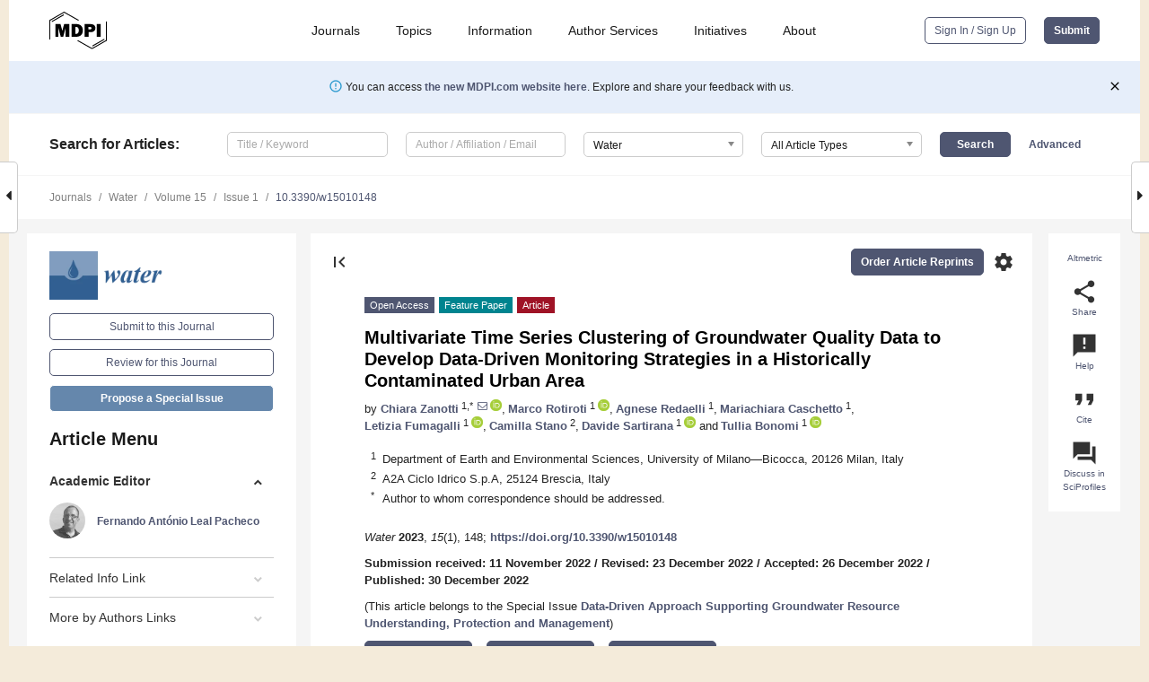

--- FILE ---
content_type: text/html; charset=UTF-8
request_url: https://www.mdpi.com/2073-4441/15/1/148?utm_campaign=releaseissue_waterutm_medium=emailutm_source=releaseissueutm_term=doilink10
body_size: 86556
content:


<!DOCTYPE html>
<html lang="en" xmlns:og="http://ogp.me/ns#" xmlns:fb="https://www.facebook.com/2008/fbml">
    <head>
        <meta charset="utf-8">
        <meta http-equiv="X-UA-Compatible" content="IE=edge,chrome=1">
        <meta content="mdpi" name="sso-service" />
                             <meta content="width=device-width, initial-scale=1.0" name="viewport" />        
                <title>Multivariate Time Series Clustering of Groundwater Quality Data to Develop Data-Driven Monitoring Strategies in a Historically Contaminated Urban Area</title><link rel="stylesheet" href="https://pub.mdpi-res.com/assets/css/font-awesome.min.css?eb190a3a77e5e1ee?1769513145">
        <link rel="stylesheet" href="https://pub.mdpi-res.com/assets/css/jquery.multiselect.css?f56c135cbf4d1483?1769513145">
        <link rel="stylesheet" href="https://pub.mdpi-res.com/assets/css/chosen.min.css?d7ca5ca9441ef9e1?1769513145">

                    <link rel="stylesheet" href="https://pub.mdpi-res.com/assets/css/main2.css?811c15039ec4533e?1769513145">
        
                <link rel="mask-icon" href="https://pub.mdpi-res.com/img/mask-icon-128.svg?c1c7eca266cd7013?1769513145" color="#4f5671">
        <link rel="apple-touch-icon" sizes="180x180" href="https://pub.mdpi-res.com/icon/apple-touch-icon-180x180.png?1769513145">
        <link rel="apple-touch-icon" sizes="152x152" href="https://pub.mdpi-res.com/icon/apple-touch-icon-152x152.png?1769513145">
        <link rel="apple-touch-icon" sizes="144x144" href="https://pub.mdpi-res.com/icon/apple-touch-icon-144x144.png?1769513145">
        <link rel="apple-touch-icon" sizes="120x120" href="https://pub.mdpi-res.com/icon/apple-touch-icon-120x120.png?1769513145">
        <link rel="apple-touch-icon" sizes="114x114" href="https://pub.mdpi-res.com/icon/apple-touch-icon-114x114.png?1769513145">
        <link rel="apple-touch-icon" sizes="76x76"   href="https://pub.mdpi-res.com/icon/apple-touch-icon-76x76.png?1769513145">
        <link rel="apple-touch-icon" sizes="72x72"   href="https://pub.mdpi-res.com/icon/apple-touch-icon-72x72.png?1769513145">
        <link rel="apple-touch-icon" sizes="57x57"   href="https://pub.mdpi-res.com/icon/apple-touch-icon-57x57.png?1769513145">
        <link rel="apple-touch-icon"                 href="https://pub.mdpi-res.com/icon/apple-touch-icon-57x57.png?1769513145">
        <link rel="apple-touch-icon-precomposed"     href="https://pub.mdpi-res.com/icon/apple-touch-icon-57x57.png?1769513145">
                        <link rel="manifest" href="/manifest.json">
        <meta name="theme-color" content="#ffffff">
        <meta name="application-name" content="&nbsp;"/>

            <link rel="apple-touch-startup-image" href="https://pub.mdpi-res.com/img/journals/water-logo-sq.png?1f4660daf68fe8d3">
    <link rel="apple-touch-icon" href="https://pub.mdpi-res.com/img/journals/water-logo-sq.png?1f4660daf68fe8d3">
    <meta name="msapplication-TileImage" content="https://pub.mdpi-res.com/img/journals/water-logo-sq.png?1f4660daf68fe8d3">

            <link rel="stylesheet" href="https://pub.mdpi-res.com/assets/css/jquery-ui-1.10.4.custom.min.css?80647d88647bf347?1769513145">
    <link rel="stylesheet" href="https://pub.mdpi-res.com/assets/css/magnific-popup.min.css?04d343e036f8eecd?1769513145">
    <link rel="stylesheet" href="https://pub.mdpi-res.com/assets/css/xml2html/article-html.css?b5ed6c65b8b7ceb9?1769513145">
            
    <style>

h2, #abstract .related_suggestion_title {
    }

.batch_articles a {
    color: #000;
}

    a, .batch_articles .authors a, a:focus, a:hover, a:active, .batch_articles a:focus, .batch_articles a:hover, li.side-menu-li a {
            }

    span.label a {
        color: #fff;
    }

    #main-content a.title-link:hover,
    #main-content a.title-link:focus,
    #main-content div.generic-item a.title-link:hover,
    #main-content div.generic-item a.title-link:focus {
            }

    #main-content #middle-column .generic-item.article-item a.title-link:hover,
    #main-content #middle-column .generic-item.article-item a.title-link:focus {
            }

    .art-authors a.toEncode {
        color: #333;
        font-weight: 700;
    }

    #main-content #middle-column ul li::before {
            }

    .accordion-navigation.active a.accordion__title,
    .accordion-navigation.active a.accordion__title::after {
            }

    .accordion-navigation li:hover::before,
    .accordion-navigation li:hover a,
    .accordion-navigation li:focus a {
            }

    .relative-size-container .relative-size-image .relative-size {
            }

    .middle-column__help__fixed a:hover i,
            }

    input[type="checkbox"]:checked:after {
            }

    input[type="checkbox"]:not(:disabled):hover:before {
            }

    #main-content .bolded-text {
            }


#main-content .hypothesis-count-container {
    }

#main-content .hypothesis-count-container:before {
    }

.full-size-menu ul li.menu-item .dropdown-wrapper {
    }

.full-size-menu ul li.menu-item > a.open::after {
    }

#title-story .title-story-orbit .orbit-caption {
    #background: url('/img/design/000000_background.png') !important;
    background: url('/img/design/ffffff_background.png') !important;
    color: rgb(51, 51, 51) !important;
}

#main-content .content__container__orbit {
    background-color: #000 !important;
}

#main-content .content__container__journal {
        color: #fff;
}

.html-article-menu .row span {
    }

.html-article-menu .row span.active {
    }

.accordion-navigation__journal .side-menu-li.active::before,
.accordion-navigation__journal .side-menu-li.active a {
    color: rgba(50,95,145,0.75) !important;
    font-weight: 700;
}

.accordion-navigation__journal .side-menu-li:hover::before ,
.accordion-navigation__journal .side-menu-li:hover a {
    color: rgba(50,95,145,0.75) !important;
    }

.side-menu-ul li.active a, .side-menu-ul li.active, .side-menu-ul li.active::before {
    color: rgba(50,95,145,0.75) !important;
}

.side-menu-ul li.active a {
    }

.result-selected, .active-result.highlighted, .active-result:hover,
.result-selected, .active-result.highlighted, .active-result:focus {
        }

.search-container.search-container__default-scheme {
    }

nav.tab-bar .open-small-search.active:after {
    }

.search-container.search-container__default-scheme .custom-accordion-for-small-screen-link::after {
    color: #fff;
}

@media only screen and (max-width: 50em) {
    #main-content .content__container.journal-info {
        color: #fff;
            }

    #main-content .content__container.journal-info a {
        color: #fff;
    }
} 

.button.button--color {
        }

.button.button--color:hover,
.button.button--color:focus {
            }

.button.button--color-journal {
    position: relative;
    background-color: rgba(50,95,145,0.75);
    border-color: #fff;
    color: #fff !important;
}

.button.button--color-journal:hover::before {
    content: '';
    position: absolute;
    top: 0;
    left: 0;
    height: 100%;
    width: 100%;
    background-color: #ffffff;
    opacity: 0.2;
}

.button.button--color-journal:visited,
.button.button--color-journal:hover,
.button.button--color-journal:focus {
    background-color: rgba(50,95,145,0.75);
    border-color: #fff;
    color: #fff !important;
}

.button.button--color path {
    }

.button.button--color:hover path {
    fill: #fff;
}

#main-content #search-refinements .ui-slider-horizontal .ui-slider-range {
    }

.breadcrumb__element:last-of-type a {
    }

#main-header {
    }

#full-size-menu .top-bar, #full-size-menu li.menu-item span.user-email {
    }

.top-bar-section li:not(.has-form) a:not(.button) {
    }

#full-size-menu li.menu-item .dropdown-wrapper li a:hover {
    }

#full-size-menu li.menu-item a:hover, #full-size-menu li.menu.item a:focus, nav.tab-bar a:hover {
    }
#full-size-menu li.menu.item a:active, #full-size-menu li.menu.item a.active {
    }

#full-size-menu li.menu-item a.open-mega-menu.active, #full-size-menu li.menu-item div.mega-menu, a.open-mega-menu.active {
        }

#full-size-menu li.menu-item div.mega-menu li, #full-size-menu li.menu-item div.mega-menu a {
            border-color: #9a9a9a;
}

div.type-section h2 {
                font-size: 20px;
    line-height: 26px;
    font-weight: 300;
}

div.type-section h3 {
    margin-left: 15px;
    margin-bottom: 0px;
    font-weight: 300;
}

.journal-tabs .tab-title.active a {
            }

</style>
    <link rel="stylesheet" href="https://pub.mdpi-res.com/assets/css/slick.css?f38b2db10e01b157?1769513145">

                
    <meta name="title" content="Multivariate Time Series Clustering of Groundwater Quality Data to Develop Data-Driven Monitoring Strategies in a Historically Contaminated Urban Area">
    <meta name="description" content="As groundwater quality monitoring networks have been expanded over the last decades, significant time series are now available. Therefore, a scientific effort is needed to explore innovative techniques for groundwater quality time series exploitation. In this work, time series exploratory analysis and time series cluster analysis are applied to groundwater contamination data with the aim of developing data-driven monitoring strategies. The study area is an urban area characterized by several superimposing historical contamination sources and a complex hydrogeological setting. A multivariate time series cluster analysis was performed on PCE and TCE concentrations data over a 10 years time span. The time series clustering was performed based on the Dynamic Time Warping method. The results of the clustering identified 3 clusters associated with diffuse background contamination and 7 clusters associated with local hotspots, characterized by specific time profiles. Similarly, a univariate time series cluster analysis was applied to Cr(VI) data, identifying 3 background clusters and 7 hotspots, including 4 singletons. The clustering outputs provided the basis for the implementation of data-driven monitoring strategies and early warning systems. For the clusters associated with diffuse background contaminations and those with constant trends, trigger levels were calculated with the 95&deg; percentile, constituting future threshold values for early warnings. For the clusters with pluriannual trends, either oscillatory or monotonous, specific monitoring strategies were proposed based on trends&rsquo; directions. Results show that the spatio-temporal overview of the data variability obtained from the time series cluster analysis helped to extract relevant information from the data while neglecting measurements noise and uncertainty, supporting the implementation of a more efficient groundwater quality monitoring." >
    <link rel="image_src" href="https://pub.mdpi-res.com/img/journals/water-logo.png?1f4660daf68fe8d3" >
    <meta name="dc.title" content="Multivariate Time Series Clustering of Groundwater Quality Data to Develop Data-Driven Monitoring Strategies in a Historically Contaminated Urban Area">

    <meta name="dc.creator" content="Chiara Zanotti">
    <meta name="dc.creator" content="Marco Rotiroti">
    <meta name="dc.creator" content="Agnese Redaelli">
    <meta name="dc.creator" content="Mariachiara Caschetto">
    <meta name="dc.creator" content="Letizia Fumagalli">
    <meta name="dc.creator" content="Camilla Stano">
    <meta name="dc.creator" content="Davide Sartirana">
    <meta name="dc.creator" content="Tullia Bonomi">
    
    <meta name="dc.type" content="Article">
    <meta name="dc.source" content="Water 2023, Vol. 15, Page 148">
    <meta name="dc.date" content="2022-12-30">
    <meta name ="dc.identifier" content="10.3390/w15010148">
    
    <meta name="dc.publisher" content="Multidisciplinary Digital Publishing Institute">
    <meta name="dc.rights" content="http://creativecommons.org/licenses/by/3.0/">
    <meta name="dc.format" content="application/pdf" >
    <meta name="dc.language" content="en" >
    <meta name="dc.description" content="As groundwater quality monitoring networks have been expanded over the last decades, significant time series are now available. Therefore, a scientific effort is needed to explore innovative techniques for groundwater quality time series exploitation. In this work, time series exploratory analysis and time series cluster analysis are applied to groundwater contamination data with the aim of developing data-driven monitoring strategies. The study area is an urban area characterized by several superimposing historical contamination sources and a complex hydrogeological setting. A multivariate time series cluster analysis was performed on PCE and TCE concentrations data over a 10 years time span. The time series clustering was performed based on the Dynamic Time Warping method. The results of the clustering identified 3 clusters associated with diffuse background contamination and 7 clusters associated with local hotspots, characterized by specific time profiles. Similarly, a univariate time series cluster analysis was applied to Cr(VI) data, identifying 3 background clusters and 7 hotspots, including 4 singletons. The clustering outputs provided the basis for the implementation of data-driven monitoring strategies and early warning systems. For the clusters associated with diffuse background contaminations and those with constant trends, trigger levels were calculated with the 95&deg; percentile, constituting future threshold values for early warnings. For the clusters with pluriannual trends, either oscillatory or monotonous, specific monitoring strategies were proposed based on trends&rsquo; directions. Results show that the spatio-temporal overview of the data variability obtained from the time series cluster analysis helped to extract relevant information from the data while neglecting measurements noise and uncertainty, supporting the implementation of a more efficient groundwater quality monitoring." >

    <meta name="dc.subject" content="groundwater contamination" >
    <meta name="dc.subject" content="diffuse contamination" >
    <meta name="dc.subject" content="dynamic time warping" >
    <meta name="dc.subject" content="anthropic background level" >
    <meta name="dc.subject" content="time series analysis" >
    <meta name="dc.subject" content="early warning system" >
    
    <meta name ="prism.issn" content="2073-4441">
    <meta name ="prism.publicationName" content="Water">
    <meta name ="prism.publicationDate" content="2022-12-30">
    <meta name ="prism.section" content="Article" >

            <meta name ="prism.volume" content="15">
        <meta name ="prism.number" content="1">
        <meta name ="prism.startingPage" content="148" >

            
    <meta name="citation_issn" content="2073-4441">
    <meta name="citation_journal_title" content="Water">
    <meta name="citation_publisher" content="Multidisciplinary Digital Publishing Institute">
    <meta name="citation_title" content="Multivariate Time Series Clustering of Groundwater Quality Data to Develop Data-Driven Monitoring Strategies in a Historically Contaminated Urban Area">
    <meta name="citation_publication_date" content="2023/1">
    <meta name="citation_online_date" content="2022/12/30">

            <meta name="citation_volume" content="15">
        <meta name="citation_issue" content="1">
        <meta name="citation_firstpage" content="148">

            
    <meta name="citation_author" content="Zanotti, Chiara">
    <meta name="citation_author" content="Rotiroti, Marco">
    <meta name="citation_author" content="Redaelli, Agnese">
    <meta name="citation_author" content="Caschetto, Mariachiara">
    <meta name="citation_author" content="Fumagalli, Letizia">
    <meta name="citation_author" content="Stano, Camilla">
    <meta name="citation_author" content="Sartirana, Davide">
    <meta name="citation_author" content="Bonomi, Tullia">
    
    <meta name="citation_doi" content="10.3390/w15010148">
    
    <meta name="citation_id" content="mdpi-w15010148">
    <meta name="citation_abstract_html_url" content="https://www.mdpi.com/2073-4441/15/1/148">

    <meta name="citation_pdf_url" content="https://www.mdpi.com/2073-4441/15/1/148/pdf?version=1672405007">
    <link rel="alternate" type="application/pdf" title="PDF Full-Text" href="https://www.mdpi.com/2073-4441/15/1/148/pdf?version=1672405007">
    <meta name="fulltext_pdf" content="https://www.mdpi.com/2073-4441/15/1/148/pdf?version=1672405007">
    
    <meta name="citation_fulltext_html_url" content="https://www.mdpi.com/2073-4441/15/1/148/htm">
    <link rel="alternate" type="text/html" title="HTML Full-Text" href="https://www.mdpi.com/2073-4441/15/1/148/htm">
    <meta name="fulltext_html" content="https://www.mdpi.com/2073-4441/15/1/148/htm">
    
    <link rel="alternate" type="text/xml" title="XML Full-Text" href="https://www.mdpi.com/2073-4441/15/1/148/xml">
    <meta name="fulltext_xml" content="https://www.mdpi.com/2073-4441/15/1/148/xml">
    <meta name="citation_xml_url" content="https://www.mdpi.com/2073-4441/15/1/148/xml">
    
    <meta name="twitter:card" content="summary" />
    <meta name="twitter:site" content="@MDPIOpenAccess" />
    <meta name="twitter:image" content="https://pub.mdpi-res.com/img/journals/water-logo-social.png?1f4660daf68fe8d3" />

    <meta property="fb:app_id" content="131189377574"/>
    <meta property="og:site_name" content="MDPI"/>
    <meta property="og:type" content="article"/>
    <meta property="og:url" content="https://www.mdpi.com/2073-4441/15/1/148" />
    <meta property="og:title" content="Multivariate Time Series Clustering of Groundwater Quality Data to Develop Data-Driven Monitoring Strategies in a Historically Contaminated Urban Area" />
    <meta property="og:description" content="As groundwater quality monitoring networks have been expanded over the last decades, significant time series are now available. Therefore, a scientific effort is needed to explore innovative techniques for groundwater quality time series exploitation. In this work, time series exploratory analysis and time series cluster analysis are applied to groundwater contamination data with the aim of developing data-driven monitoring strategies. The study area is an urban area characterized by several superimposing historical contamination sources and a complex hydrogeological setting. A multivariate time series cluster analysis was performed on PCE and TCE concentrations data over a 10 years time span. The time series clustering was performed based on the Dynamic Time Warping method. The results of the clustering identified 3 clusters associated with diffuse background contamination and 7 clusters associated with local hotspots, characterized by specific time profiles. Similarly, a univariate time series cluster analysis was applied to Cr(VI) data, identifying 3 background clusters and 7 hotspots, including 4 singletons. The clustering outputs provided the basis for the implementation of data-driven monitoring strategies and early warning systems. For the clusters associated with diffuse background contaminations and those with constant trends, trigger levels were calculated with the 95&deg; percentile, constituting future threshold values for early warnings. For the clusters with pluriannual trends, either oscillatory or monotonous, specific monitoring strategies were proposed based on trends&rsquo; directions. Results show that the spatio-temporal overview of the data variability obtained from the time series cluster analysis helped to extract relevant information from the data while neglecting measurements noise and uncertainty, supporting the implementation of a more efficient groundwater quality monitoring." />
    <meta property="og:image" content="https://pub.mdpi-res.com/water/water-15-00148/article_deploy/html/images/water-15-00148-g001-550.jpg?1672705555" />
                <link rel="alternate" type="application/rss+xml" title="MDPI Publishing - Latest articles" href="https://www.mdpi.com/rss">
                
        <meta name="google-site-verification" content="PxTlsg7z2S00aHroktQd57fxygEjMiNHydKn3txhvwY">
        <meta name="facebook-domain-verification" content="mcoq8dtq6sb2hf7z29j8w515jjoof7" />

                <script id="usercentrics-cmp" src="https://web.cmp.usercentrics.eu/ui/loader.js" data-ruleset-id="PbAnaGk92sB5Cc" async></script>
        
        <!--[if lt IE 9]>
            <script>var browserIe8 = true;</script>
            <link rel="stylesheet" href="https://pub.mdpi-res.com/assets/css/ie8foundationfix.css?50273beac949cbf0?1769513145">
            <script src="//html5shiv.googlecode.com/svn/trunk/html5.js"></script>
            <script src="//cdnjs.cloudflare.com/ajax/libs/html5shiv/3.6.2/html5shiv.js"></script>
            <script src="//s3.amazonaws.com/nwapi/nwmatcher/nwmatcher-1.2.5-min.js"></script>
            <script src="//html5base.googlecode.com/svn-history/r38/trunk/js/selectivizr-1.0.3b.js"></script>
            <script src="//cdnjs.cloudflare.com/ajax/libs/respond.js/1.1.0/respond.min.js"></script>
            <script src="https://pub.mdpi-res.com/assets/js/ie8/ie8patch.js?9e1d3c689a0471df?1769513145"></script>
            <script src="https://pub.mdpi-res.com/assets/js/ie8/rem.min.js?94b62787dcd6d2f2?1769513145"></script>            
                                                        <![endif]-->

                    <script>
                window.dataLayer = window.dataLayer || [];
                function gtag() { dataLayer.push(arguments); }
                gtag('consent', 'default', {
                    'ad_user_data': 'denied',
                    'ad_personalization': 'denied',
                    'ad_storage': 'denied',
                    'analytics_storage': 'denied',
                    'wait_for_update': 500,
                });
                dataLayer.push({'gtm.start': new Date().getTime(), 'event': 'gtm.js'});

                            </script>

            <script>
                (function(w,d,s,l,i){w[l]=w[l]||[];w[l].push({'gtm.start':
                new Date().getTime(),event:'gtm.js'});var f=d.getElementsByTagName(s)[0],
                j=d.createElement(s),dl=l!='dataLayer'?'&l='+l:'';j.async=true;j.src=
                'https://www.googletagmanager.com/gtm.js?id='+i+dl;f.parentNode.insertBefore(j,f);
                })(window,document,'script','dataLayer','GTM-WPK7SW5');
            </script>

                        
                              <script>!function(e){var n="https://s.go-mpulse.net/boomerang/";if("True"=="True")e.BOOMR_config=e.BOOMR_config||{},e.BOOMR_config.PageParams=e.BOOMR_config.PageParams||{},e.BOOMR_config.PageParams.pci=!0,n="https://s2.go-mpulse.net/boomerang/";if(window.BOOMR_API_key="4MGA4-E5JH8-79LAG-STF7X-79Z92",function(){function e(){if(!o){var e=document.createElement("script");e.id="boomr-scr-as",e.src=window.BOOMR.url,e.async=!0,i.parentNode.appendChild(e),o=!0}}function t(e){o=!0;var n,t,a,r,d=document,O=window;if(window.BOOMR.snippetMethod=e?"if":"i",t=function(e,n){var t=d.createElement("script");t.id=n||"boomr-if-as",t.src=window.BOOMR.url,BOOMR_lstart=(new Date).getTime(),e=e||d.body,e.appendChild(t)},!window.addEventListener&&window.attachEvent&&navigator.userAgent.match(/MSIE [67]\./))return window.BOOMR.snippetMethod="s",void t(i.parentNode,"boomr-async");a=document.createElement("IFRAME"),a.src="about:blank",a.title="",a.role="presentation",a.loading="eager",r=(a.frameElement||a).style,r.width=0,r.height=0,r.border=0,r.display="none",i.parentNode.appendChild(a);try{O=a.contentWindow,d=O.document.open()}catch(_){n=document.domain,a.src="javascript:var d=document.open();d.domain='"+n+"';void(0);",O=a.contentWindow,d=O.document.open()}if(n)d._boomrl=function(){this.domain=n,t()},d.write("<bo"+"dy onload='document._boomrl();'>");else if(O._boomrl=function(){t()},O.addEventListener)O.addEventListener("load",O._boomrl,!1);else if(O.attachEvent)O.attachEvent("onload",O._boomrl);d.close()}function a(e){window.BOOMR_onload=e&&e.timeStamp||(new Date).getTime()}if(!window.BOOMR||!window.BOOMR.version&&!window.BOOMR.snippetExecuted){window.BOOMR=window.BOOMR||{},window.BOOMR.snippetStart=(new Date).getTime(),window.BOOMR.snippetExecuted=!0,window.BOOMR.snippetVersion=12,window.BOOMR.url=n+"4MGA4-E5JH8-79LAG-STF7X-79Z92";var i=document.currentScript||document.getElementsByTagName("script")[0],o=!1,r=document.createElement("link");if(r.relList&&"function"==typeof r.relList.supports&&r.relList.supports("preload")&&"as"in r)window.BOOMR.snippetMethod="p",r.href=window.BOOMR.url,r.rel="preload",r.as="script",r.addEventListener("load",e),r.addEventListener("error",function(){t(!0)}),setTimeout(function(){if(!o)t(!0)},3e3),BOOMR_lstart=(new Date).getTime(),i.parentNode.appendChild(r);else t(!1);if(window.addEventListener)window.addEventListener("load",a,!1);else if(window.attachEvent)window.attachEvent("onload",a)}}(),"".length>0)if(e&&"performance"in e&&e.performance&&"function"==typeof e.performance.setResourceTimingBufferSize)e.performance.setResourceTimingBufferSize();!function(){if(BOOMR=e.BOOMR||{},BOOMR.plugins=BOOMR.plugins||{},!BOOMR.plugins.AK){var n=""=="true"?1:0,t="",a="aminkxaxibybe2lzznoa-f-5ba31bf42-clientnsv4-s.akamaihd.net",i="false"=="true"?2:1,o={"ak.v":"39","ak.cp":"1774948","ak.ai":parseInt("1155516",10),"ak.ol":"0","ak.cr":9,"ak.ipv":4,"ak.proto":"h2","ak.rid":"777851dc","ak.r":42170,"ak.a2":n,"ak.m":"dscb","ak.n":"essl","ak.bpcip":"3.16.213.0","ak.cport":50100,"ak.gh":"23.52.43.18","ak.quicv":"","ak.tlsv":"tls1.3","ak.0rtt":"","ak.0rtt.ed":"","ak.csrc":"-","ak.acc":"","ak.t":"1769589596","ak.ak":"hOBiQwZUYzCg5VSAfCLimQ==xw2XVs5s5flz0lVD2UCEVkdhqLEYWIE+deWm5aoPn1TCilSVpMT5D29oOJOBu1Aiakd85J8SAykPgjssXDcucdbiju2M1dRkp6qEv3iabQ5auWaydVfwfJb7ZZo9Rbwud1D5NAB1VMubISUlnn+VR7CdIyCH8IpjNexObaV94erheWFJqoyYw+cr9uMV3Wf8OwP/zSNb1Dt1MyNj/G6MK2y+OAzXisIxyam139Axn946zqMxLyyI/Hb/iesAKfNzFtcxFVl0HTnFvjMWtpenta5BXrEL5q0CP1za62HqRF3WVc5QF17p2axB6B1AuuRSxwItC1yUW0OuSlIcZ/KDVN6mzel1Z3nTl4T9UXb1DapKWHfOJlbGU9liodBXBw7EwkCsVcTjVWoyWrCUiVxCsFSmNhW0VBB8msuJngoN890=","ak.pv":"21","ak.dpoabenc":"","ak.tf":i};if(""!==t)o["ak.ruds"]=t;var r={i:!1,av:function(n){var t="http.initiator";if(n&&(!n[t]||"spa_hard"===n[t]))o["ak.feo"]=void 0!==e.aFeoApplied?1:0,BOOMR.addVar(o)},rv:function(){var e=["ak.bpcip","ak.cport","ak.cr","ak.csrc","ak.gh","ak.ipv","ak.m","ak.n","ak.ol","ak.proto","ak.quicv","ak.tlsv","ak.0rtt","ak.0rtt.ed","ak.r","ak.acc","ak.t","ak.tf"];BOOMR.removeVar(e)}};BOOMR.plugins.AK={akVars:o,akDNSPreFetchDomain:a,init:function(){if(!r.i){var e=BOOMR.subscribe;e("before_beacon",r.av,null,null),e("onbeacon",r.rv,null,null),r.i=!0}return this},is_complete:function(){return!0}}}}()}(window);</script></head>

    <body>
         
                		        	        		        	
		<div class="direction direction_right" id="small_right" style="border-right-width: 0px; padding:0;">
        <i class="fa fa-caret-right fa-2x"></i>
    </div>

	<div class="big_direction direction_right" id="big_right" style="border-right-width: 0px;">
				<div style="text-align: right;">
									Next Article in Journal<br>
				<div><a href="/2073-4441/15/1/150">Bioremediation of Chromium-Contaminated Groundwater Using Chromate Reductase from <i>Pseudomonas putida</i>: An <i>In Silico</i> Approach</a></div>
					 			 		Next Article in Special Issue<br>
		 		<div><a href="/2073-4441/15/2/230">Assessing Groundwater Evolution with a Combined Approach of Hydrogeochemical Modelling and Data Analysis: Application to the Rhodope Coastal Aquifer (NE Greece)</a></div>
		 		 		 	</div>
	</div>
	
		<div class="direction" id="small_left" style="border-left-width: 0px">
        <i class="fa fa-caret-left fa-2x"></i>
    </div>
	<div class="big_direction" id="big_left" style="border-left-width: 0px;">
				<div>
									Previous Article in Journal<br>
				<div><a href="/2073-4441/15/1/146">Soil Erosion under Future Climate Change Scenarios in a Semi-Arid Region</a></div>
					 			 	 	</div>
	</div>
	    <div style="clear: both;"></div>

                    
<div id="menuModal" class="reveal-modal reveal-modal-new reveal-modal-menu" aria-hidden="true" data-reveal role="dialog">
    <div class="menu-container">
        <div class="UI_NavMenu">
            


<div class="content__container " >
    <div class="custom-accordion-for-small-screen-link " >
                            <h2>Journals</h2>
                    </div>

    <div class="target-item custom-accordion-for-small-screen-content show-for-medium-up">
                            <div class="menu-container__links">
                        <div style="width: 100%; float: left;">
                            <a href="/about/journals">Active Journals</a>
                            <a href="/about/journalfinder">Find a Journal</a>
                            <a href="/about/journals/proposal">Journal Proposal</a>
                            <a href="/about/proceedings">Proceedings Series</a>
                        </div>
                    </div>
                    </div>
</div>

            <a href="/topics">
                <h2>Topics</h2>
            </a>

            


<div class="content__container " >
    <div class="custom-accordion-for-small-screen-link " >
                            <h2>Information</h2>
                    </div>

    <div class="target-item custom-accordion-for-small-screen-content show-for-medium-up">
                            <div class="menu-container__links">
                        <div style="width: 100%; max-width: 200px; float: left;">
                            <a href="/authors">For Authors</a>
                            <a href="/reviewers">For Reviewers</a>
                            <a href="/editors">For Editors</a>
                            <a href="/librarians">For Librarians</a>
                            <a href="/publishing_services">For Publishers</a>
                            <a href="/societies">For Societies</a>
                            <a href="/conference_organizers">For Conference Organizers</a>
                        </div>
                        <div style="width: 100%; max-width: 250px; float: left;">
                            <a href="/openaccess">Open Access Policy</a>
                            <a href="/ioap">Institutional Open Access Program</a>
                            <a href="/special_issues_guidelines">Special Issues Guidelines</a>
                            <a href="/editorial_process">Editorial Process</a>
                            <a href="/ethics">Research and Publication Ethics</a>
                            <a href="/apc">Article Processing Charges</a>
                            <a href="/awards">Awards</a>
                            <a href="/testimonials">Testimonials</a>
                        </div>
                    </div>
                    </div>
</div>

            <a href="/authors/english">
                <h2>Author Services</h2>
            </a>

            


<div class="content__container " >
    <div class="custom-accordion-for-small-screen-link " >
                            <h2>Initiatives</h2>
                    </div>

    <div class="target-item custom-accordion-for-small-screen-content show-for-medium-up">
                            <div class="menu-container__links">
                        <div style="width: 100%; float: left;">
                            <a href="https://sciforum.net" target="_blank" rel="noopener noreferrer">Sciforum</a>
                            <a href="https://www.mdpi.com/books" target="_blank" rel="noopener noreferrer">MDPI Books</a>
                            <a href="https://www.preprints.org" target="_blank" rel="noopener noreferrer">Preprints.org</a>
                            <a href="https://www.scilit.com" target="_blank" rel="noopener noreferrer">Scilit</a>
                            <a href="https://sciprofiles.com" target="_blank" rel="noopener noreferrer">SciProfiles</a>
                            <a href="https://encyclopedia.pub" target="_blank" rel="noopener noreferrer">Encyclopedia</a>
                            <a href="https://jams.pub" target="_blank" rel="noopener noreferrer">JAMS</a>
                            <a href="/about/proceedings">Proceedings Series</a>
                        </div>
                    </div>
                    </div>
</div>

            


<div class="content__container " >
    <div class="custom-accordion-for-small-screen-link " >
                            <h2>About</h2>
                    </div>

    <div class="target-item custom-accordion-for-small-screen-content show-for-medium-up">
                            <div class="menu-container__links">
                        <div style="width: 100%; float: left;">
                            <a href="/about">Overview</a>
                            <a href="/about/contact">Contact</a>
                            <a href="https://careers.mdpi.com" target="_blank" rel="noopener noreferrer">Careers</a>
                            <a href="/about/announcements">News</a>
                            <a href="/about/press">Press</a>
                            <a href="http://blog.mdpi.com/" target="_blank" rel="noopener noreferrer">Blog</a>
                        </div>
                    </div>
                    </div>
</div>
        </div>

        <div class="menu-container__buttons">
                            <a class="button UA_SignInUpButton" href="/user/login">Sign In / Sign Up</a>
                    </div>
    </div>
</div>

                
<div id="captchaModal" class="reveal-modal reveal-modal-new reveal-modal-new--small" data-reveal aria-label="Captcha" aria-hidden="true" role="dialog"></div>
        
<div id="actionDisabledModal" class="reveal-modal" data-reveal aria-labelledby="actionDisableModalTitle" aria-hidden="true" role="dialog" style="width: 300px;">
    <h2 id="actionDisableModalTitle">Notice</h2>
    <form action="/email/captcha" method="post" id="emailCaptchaForm">
        <div class="row">
            <div id="js-action-disabled-modal-text" class="small-12 columns">
            </div>
            
            <div id="js-action-disabled-modal-submit" class="small-12 columns" style="margin-top: 10px; display: none;">
                You can make submissions to other journals 
                <a href="https://susy.mdpi.com/user/manuscripts/upload">here</a>.
            </div>
        </div>
    </form>
    <a class="close-reveal-modal" aria-label="Close">
        <i class="material-icons">clear</i>
    </a>
</div>
        
<div id="rssNotificationModal" class="reveal-modal reveal-modal-new" data-reveal aria-labelledby="rssNotificationModalTitle" aria-hidden="true" role="dialog">
    <div class="row">
        <div class="small-12 columns">
            <h2 id="rssNotificationModalTitle">Notice</h2>
            <p>
                You are accessing a machine-readable page. In order to be human-readable, please install an RSS reader.
            </p>
        </div>
    </div>
    <div class="row">
        <div class="small-12 columns">
            <a class="button button--color js-rss-notification-confirm">Continue</a>
            <a class="button button--grey" onclick="$(this).closest('.reveal-modal').find('.close-reveal-modal').click(); return false;">Cancel</a>
        </div>
    </div>
    <a class="close-reveal-modal" aria-label="Close">
        <i class="material-icons">clear</i>
    </a>
</div>
        
<div id="drop-article-label-openaccess" class="f-dropdown medium" data-dropdown-content aria-hidden="true" tabindex="-1">
    <p>
        All articles published by MDPI are made immediately available worldwide under an open access license. No special 
        permission is required to reuse all or part of the article published by MDPI, including figures and tables. For 
        articles published under an open access Creative Common CC BY license, any part of the article may be reused without 
        permission provided that the original article is clearly cited. For more information, please refer to
        <a href="https://www.mdpi.com/openaccess">https://www.mdpi.com/openaccess</a>.
    </p>
</div>

<div id="drop-article-label-feature" class="f-dropdown medium" data-dropdown-content aria-hidden="true" tabindex="-1">
    <p>
        Feature papers represent the most advanced research with significant potential for high impact in the field. A Feature 
        Paper should be a substantial original Article that involves several techniques or approaches, provides an outlook for 
        future research directions and describes possible research applications.
    </p>

    <p>
        Feature papers are submitted upon individual invitation or recommendation by the scientific editors and must receive 
        positive feedback from the reviewers.
    </p>
</div>

<div id="drop-article-label-choice" class="f-dropdown medium" data-dropdown-content aria-hidden="true" tabindex="-1">
    <p>
        Editor’s Choice articles are based on recommendations by the scientific editors of MDPI journals from around the world. 
        Editors select a small number of articles recently published in the journal that they believe will be particularly 
        interesting to readers, or important in the respective research area. The aim is to provide a snapshot of some of the 
        most exciting work published in the various research areas of the journal.

        <div style="margin-top: -10px;">
            <div id="drop-article-label-choice-journal-link" style="display: none; margin-top: -10px; padding-top: 10px;">
            </div>
        </div>
    </p>
</div>

<div id="drop-article-label-resubmission" class="f-dropdown medium" data-dropdown-content aria-hidden="true" tabindex="-1">
    <p>
        Original Submission Date Received: <span id="drop-article-label-resubmission-date"></span>.
    </p>
</div>

                <div id="container">
                        
                <noscript>
                    <div id="no-javascript">
                        You seem to have javascript disabled. Please note that many of the page functionalities won't work as expected without javascript enabled.
                    </div>
                </noscript>

                <div class="fixed">
                    <nav class="tab-bar show-for-medium-down">
                        <div class="row full-width collapse">
                            <div class="medium-3 small-4 columns">
                                <a href="/">
                                    <img class="full-size-menu__mdpi-logo" src="https://pub.mdpi-res.com/img/design/mdpi-pub-logo-black-small1.svg?da3a8dcae975a41c?1769513145" style="width: 64px;" title="MDPI Open Access Journals">
                                </a>
                            </div>
                            <div class="medium-3 small-4 columns right-aligned">
                                <div class="show-for-medium-down">
                                    <a href="#" style="display: none;">
                                        <i class="material-icons" onclick="$('#menuModal').foundation('reveal', 'close'); return false;">clear</i>
                                    </a>

                                    <a class="js-toggle-desktop-layout-link" title="Toggle desktop layout" style="display: none;" href="/toggle_desktop_layout_cookie">
                                        <i class="material-icons">zoom_out_map</i>
                                    </a>

                                                                            <a href="#" class="js-open-small-search open-small-search">
                                            <i class="material-icons show-for-small only">search</i>
                                        </a>
                                    
                                    <a title="MDPI main page" class="js-open-menu" data-reveal-id="menuModal" href="#">
                                        <i class="material-icons">menu</i>
                                    </a>
                                </div>
                            </div>
                        </div>
                    </nav>                       	
                </div>
                
                <section class="main-section">
                    <header>
                        <div class="full-size-menu show-for-large-up">
                             
                                <div class="row full-width">
                                                                        <div class="large-1 columns">
                                        <a href="/">
                                            <img class="full-size-menu__mdpi-logo" src="https://pub.mdpi-res.com/img/design/mdpi-pub-logo-black-small1.svg?da3a8dcae975a41c?1769513145" title="MDPI Open Access Journals">
                                        </a>
                                    </div>

                                                                        <div class="large-8 columns text-right UI_NavMenu">
                                        <ul>
                                            <li class="menu-item"> 
                                                <a href="/about/journals" data-dropdown="journals-dropdown" aria-controls="journals-dropdown" aria-expanded="false" data-options="is_hover: true; hover_timeout: 200">Journals</a>

                                                <ul id="journals-dropdown" class="f-dropdown dropdown-wrapper dropdown-wrapper__small" data-dropdown-content aria-hidden="true" tabindex="-1">
                                                    <li>
                                                        <div class="row">
                                                            <div class="small-12 columns">
                                                                <ul>
                                                                    <li>
                                                                        <a href="/about/journals">
                                                                            Active Journals
                                                                        </a>
                                                                    </li>
                                                                    <li>
                                                                        <a href="/about/journalfinder">
                                                                            Find a Journal
                                                                        </a>
                                                                    </li>
                                                                    <li>
                                                                        <a href="/about/journals/proposal">
                                                                            Journal Proposal
                                                                        </a>
                                                                    </li>
                                                                    <li>
                                                                        <a href="/about/proceedings">
                                                                            Proceedings Series
                                                                        </a>
                                                                    </li>
                                                                </ul>
                                                            </div>
                                                        </div>
                                                    </li>
                                                </ul>
                                            </li>

                                            <li class="menu-item"> 
                                                <a href="/topics">Topics</a>
                                            </li>

                                            <li class="menu-item"> 
                                                <a href="/authors" data-dropdown="information-dropdown" aria-controls="information-dropdown" aria-expanded="false" data-options="is_hover:true; hover_timeout:200">Information</a>

                                                <ul id="information-dropdown" class="f-dropdown dropdown-wrapper" data-dropdown-content aria-hidden="true" tabindex="-1">
                                                    <li>
                                                        <div class="row">
                                                            <div class="small-5 columns right-border">
                                                                <ul>
                                                                    <li>
                                                                        <a href="/authors">For Authors</a>
                                                                    </li>
                                                                    <li>
                                                                        <a href="/reviewers">For Reviewers</a>
                                                                    </li>
                                                                    <li>
                                                                        <a href="/editors">For Editors</a>
                                                                    </li>
                                                                    <li>
                                                                        <a href="/librarians">For Librarians</a>
                                                                    </li>
                                                                    <li>
                                                                        <a href="/publishing_services">For Publishers</a>
                                                                    </li>
                                                                    <li>
                                                                        <a href="/societies">For Societies</a>
                                                                    </li>
                                                                    <li>
                                                                        <a href="/conference_organizers">For Conference Organizers</a>
                                                                    </li>
                                                                </ul>
                                                            </div>

                                                            <div class="small-7 columns">
                                                                <ul>
                                                                    <li>
                                                                        <a href="/openaccess">Open Access Policy</a>
                                                                    </li>
                                                                    <li>
                                                                        <a href="/ioap">Institutional Open Access Program</a>
                                                                    </li>
                                                                    <li>
                                                                        <a href="/special_issues_guidelines">Special Issues Guidelines</a>
                                                                    </li>
                                                                    <li>
                                                                        <a href="/editorial_process">Editorial Process</a>
                                                                    </li>
                                                                    <li>
                                                                        <a href="/ethics">Research and Publication Ethics</a>
                                                                    </li>
                                                                    <li>
                                                                        <a href="/apc">Article Processing Charges</a>
                                                                    </li>
                                                                    <li>
                                                                        <a href="/awards">Awards</a>
                                                                    </li>
                                                                    <li>
                                                                        <a href="/testimonials">Testimonials</a>
                                                                    </li>
                                                                </ul>
                                                            </div>
                                                        </div>
                                                    </li>
                                                </ul>
                                            </li>

                                            <li class="menu-item">
                                                <a href="/authors/english">Author Services</a>
                                            </li>

                                            <li class="menu-item"> 
                                                <a href="/about/initiatives" data-dropdown="initiatives-dropdown" aria-controls="initiatives-dropdown" aria-expanded="false" data-options="is_hover: true; hover_timeout: 200">Initiatives</a>

                                                <ul id="initiatives-dropdown" class="f-dropdown dropdown-wrapper dropdown-wrapper__small" data-dropdown-content aria-hidden="true" tabindex="-1">
                                                    <li>
                                                        <div class="row">
                                                            <div class="small-12 columns">
                                                                <ul>
                                                                    <li>
                                                                        <a href="https://sciforum.net" target="_blank" rel="noopener noreferrer">
                                                                                                                                                        Sciforum
                                                                        </a>
                                                                    </li>
                                                                    <li>
                                                                        <a href="https://www.mdpi.com/books" target="_blank" rel="noopener noreferrer">
                                                                                                                                                        MDPI Books
                                                                        </a>
                                                                    </li>
                                                                    <li>
                                                                        <a href="https://www.preprints.org" target="_blank" rel="noopener noreferrer">
                                                                                                                                                        Preprints.org
                                                                        </a>
                                                                    </li>
                                                                    <li>
                                                                        <a href="https://www.scilit.com" target="_blank" rel="noopener noreferrer">
                                                                                                                                                        Scilit
                                                                        </a>
                                                                    </li>
                                                                    <li>
                                                                        <a href="https://sciprofiles.com" target="_blank" rel="noopener noreferrer">
                                                                            SciProfiles
                                                                        </a>
                                                                    </li>
                                                                    <li>
                                                                        <a href="https://encyclopedia.pub" target="_blank" rel="noopener noreferrer">
                                                                                                                                                        Encyclopedia
                                                                        </a>
                                                                    </li>
                                                                    <li>
                                                                        <a href="https://jams.pub" target="_blank" rel="noopener noreferrer">
                                                                            JAMS
                                                                        </a>
                                                                    </li>
                                                                    <li>
                                                                        <a href="/about/proceedings">
                                                                            Proceedings Series
                                                                        </a>
                                                                    </li>
                                                                </ul>
                                                            </div>
                                                        </div>
                                                    </li>
                                                </ul>
                                            </li>

                                            <li class="menu-item"> 
                                                <a href="/about" data-dropdown="about-dropdown" aria-controls="about-dropdown" aria-expanded="false" data-options="is_hover: true; hover_timeout: 200">About</a>

                                                <ul id="about-dropdown" class="f-dropdown dropdown-wrapper dropdown-wrapper__small" data-dropdown-content aria-hidden="true" tabindex="-1">
                                                    <li>
                                                        <div class="row">
                                                            <div class="small-12 columns">
                                                                <ul>
                                                                    <li>
                                                                        <a href="/about">
                                                                            Overview
                                                                        </a>
                                                                    </li>
                                                                    <li>
                                                                        <a href="/about/contact">
                                                                            Contact
                                                                        </a>
                                                                    </li>
                                                                    <li>
                                                                        <a href="https://careers.mdpi.com" target="_blank" rel="noopener noreferrer">
                                                                            Careers
                                                                        </a>
                                                                    </li>
                                                                    <li> 
                                                                        <a href="/about/announcements">
                                                                            News
                                                                        </a>
                                                                    </li>
                                                                    <li> 
                                                                        <a href="/about/press">
                                                                            Press
                                                                        </a>
                                                                    </li>
                                                                    <li>
                                                                        <a href="http://blog.mdpi.com/" target="_blank" rel="noopener noreferrer">
                                                                            Blog
                                                                        </a>
                                                                    </li>
                                                                </ul>
                                                            </div>
                                                        </div>
                                                    </li>
                                                </ul>
                                            </li>

                                                                                    </ul>
                                    </div>

                                    <div class="large-3 columns text-right full-size-menu__buttons">
                                        <div>
                                                                                            <a class="button button--default-inversed UA_SignInUpButton" href="/user/login">Sign In / Sign Up</a>
                                            
                                                <a class="button button--default js-journal-active-only-link js-journal-active-only-submit-link UC_NavSubmitButton" href="            https://susy.mdpi.com/user/manuscripts/upload?journal=water
    " data-disabledmessage="new submissions are not possible.">Submit</a>
                                        </div>
                                    </div>
                                </div>
                            </div>

                            <div class="row full-width new-website-link-banner" style="padding: 20px 50px 20px 20px; background-color: #E6EEFA; position: relative; display: none;">
                                <div class="small-12 columns" style="padding: 0; margin: 0; text-align: center;">
                                    <i class="material-icons" style="font-size: 16px; color: #2C9ACF; position: relative; top: -2px;">error_outline</i>
                                    You can access <a href="https://www.mdpi.com/redirect/new_site?return=/2073-4441/15/1/148">the new MDPI.com website here</a>. Explore and share your feedback with us.
                                    <a href="#" class="new-website-link-banner-close"><i class="material-icons" style="font-size: 16px; color: #000000; position: absolute; right: -30px; top: 0px;">close</i></a>
                                </div>
                            </div>

                                                            <div class="header-divider">&nbsp;</div>
                            
                                                            <div class="search-container hide-for-small-down row search-container__homepage-scheme">
                                                                                                                        
















<form id="basic_search" style="background-color: inherit !important;" class="large-12 medium-12 columns " action="/search" method="get">

    <div class="row search-container__main-elements">
            
            <div class="large-2 medium-2 small-12 columns text-right1 small-only-text-left">
        <div class="show-for-medium-up">
            <div class="search-input-label">&nbsp;</div>
        </div>
            <span class="search-container__title">Search<span class="hide-for-medium"> for Articles</span><span class="hide-for-small">:</span></span>
    
    </div>


        <div class="custom-accordion-for-small-screen-content">
                
                <div class="large-2 medium-2 small-6 columns ">
        <div class="">
            <div class="search-input-label">Title / Keyword</div>
        </div>
                <input type="text" placeholder="Title / Keyword" id="q" tabindex="1" name="q" value="" />
    
    </div>


                
                <div class="large-2 medium-2 small-6 columns ">
        <div class="">
            <div class="search-input-label">Author / Affiliation / Email</div>
        </div>
                <input type="text" id="authors" placeholder="Author / Affiliation / Email" tabindex="2" name="authors" value="" />
    
    </div>


                
                <div class="large-2 medium-2 small-6 columns ">
        <div class="">
            <div class="search-input-label">Journal</div>
        </div>
                <select id="journal" tabindex="3" name="journal" class="chosen-select">
            <option value="">All Journals</option>
             
                        <option value="accountaudit" >
                                    Accounting and Auditing
                            </option>
             
                        <option value="acoustics" >
                                    Acoustics
                            </option>
             
                        <option value="amh" >
                                    Acta Microbiologica Hellenica (AMH)
                            </option>
             
                        <option value="actuators" >
                                    Actuators
                            </option>
             
                        <option value="adhesives" >
                                    Adhesives
                            </option>
             
                        <option value="admsci" >
                                    Administrative Sciences
                            </option>
             
                        <option value="adolescents" >
                                    Adolescents
                            </option>
             
                        <option value="arm" >
                                    Advances in Respiratory Medicine (ARM)
                            </option>
             
                        <option value="aerobiology" >
                                    Aerobiology
                            </option>
             
                        <option value="aerospace" >
                                    Aerospace
                            </option>
             
                        <option value="agriculture" >
                                    Agriculture
                            </option>
             
                        <option value="agriengineering" >
                                    AgriEngineering
                            </option>
             
                        <option value="agrochemicals" >
                                    Agrochemicals
                            </option>
             
                        <option value="agronomy" >
                                    Agronomy
                            </option>
             
                        <option value="ai" >
                                    AI
                            </option>
             
                        <option value="aichem" >
                                    AI Chemistry
                            </option>
             
                        <option value="aieng" >
                                    AI for Engineering
                            </option>
             
                        <option value="aieduc" >
                                    AI in Education
                            </option>
             
                        <option value="aimed" >
                                    AI in Medicine
                            </option>
             
                        <option value="aimater" >
                                    AI Materials
                            </option>
             
                        <option value="aisens" >
                                    AI Sensors
                            </option>
             
                        <option value="air" >
                                    Air
                            </option>
             
                        <option value="algorithms" >
                                    Algorithms
                            </option>
             
                        <option value="allergies" >
                                    Allergies
                            </option>
             
                        <option value="alloys" >
                                    Alloys
                            </option>
             
                        <option value="analog" >
                                    Analog
                            </option>
             
                        <option value="analytica" >
                                    Analytica
                            </option>
             
                        <option value="analytics" >
                                    Analytics
                            </option>
             
                        <option value="anatomia" >
                                    Anatomia
                            </option>
             
                        <option value="anesthres" >
                                    Anesthesia Research
                            </option>
             
                        <option value="animals" >
                                    Animals
                            </option>
             
                        <option value="antibiotics" >
                                    Antibiotics
                            </option>
             
                        <option value="antibodies" >
                                    Antibodies
                            </option>
             
                        <option value="antioxidants" >
                                    Antioxidants
                            </option>
             
                        <option value="applbiosci" >
                                    Applied Biosciences
                            </option>
             
                        <option value="applmech" >
                                    Applied Mechanics
                            </option>
             
                        <option value="applmicrobiol" >
                                    Applied Microbiology
                            </option>
             
                        <option value="applnano" >
                                    Applied Nano
                            </option>
             
                        <option value="applsci" >
                                    Applied Sciences
                            </option>
             
                        <option value="asi" >
                                    Applied System Innovation (ASI)
                            </option>
             
                        <option value="appliedchem" >
                                    AppliedChem
                            </option>
             
                        <option value="appliedmath" >
                                    AppliedMath
                            </option>
             
                        <option value="appliedphys" >
                                    AppliedPhys
                            </option>
             
                        <option value="aquacj" >
                                    Aquaculture Journal
                            </option>
             
                        <option value="architecture" >
                                    Architecture
                            </option>
             
                        <option value="arthropoda" >
                                    Arthropoda
                            </option>
             
                        <option value="arts" >
                                    Arts
                            </option>
             
                        <option value="astronautics" >
                                    Astronautics
                            </option>
             
                        <option value="astronomy" >
                                    Astronomy
                            </option>
             
                        <option value="atmosphere" >
                                    Atmosphere
                            </option>
             
                        <option value="atoms" >
                                    Atoms
                            </option>
             
                        <option value="audiolres" >
                                    Audiology Research
                            </option>
             
                        <option value="automation" >
                                    Automation
                            </option>
             
                        <option value="axioms" >
                                    Axioms
                            </option>
             
                        <option value="bacteria" >
                                    Bacteria
                            </option>
             
                        <option value="batteries" >
                                    Batteries
                            </option>
             
                        <option value="behavsci" >
                                    Behavioral Sciences
                            </option>
             
                        <option value="beverages" >
                                    Beverages
                            </option>
             
                        <option value="BDCC" >
                                    Big Data and Cognitive Computing (BDCC)
                            </option>
             
                        <option value="biochem" >
                                    BioChem
                            </option>
             
                        <option value="bioengineering" >
                                    Bioengineering
                            </option>
             
                        <option value="biologics" >
                                    Biologics
                            </option>
             
                        <option value="biology" >
                                    Biology
                            </option>
             
                        <option value="blsf" >
                                    Biology and Life Sciences Forum
                            </option>
             
                        <option value="biomass" >
                                    Biomass
                            </option>
             
                        <option value="biomechanics" >
                                    Biomechanics
                            </option>
             
                        <option value="biomed" >
                                    BioMed
                            </option>
             
                        <option value="biomedicines" >
                                    Biomedicines
                            </option>
             
                        <option value="biomedinformatics" >
                                    BioMedInformatics
                            </option>
             
                        <option value="biomimetics" >
                                    Biomimetics
                            </option>
             
                        <option value="biomolecules" >
                                    Biomolecules
                            </option>
             
                        <option value="biophysica" >
                                    Biophysica
                            </option>
             
                        <option value="bioresourbioprod" >
                                    Bioresources and Bioproducts
                            </option>
             
                        <option value="biosensors" >
                                    Biosensors
                            </option>
             
                        <option value="biosphere" >
                                    Biosphere
                            </option>
             
                        <option value="biotech" >
                                    BioTech
                            </option>
             
                        <option value="birds" >
                                    Birds
                            </option>
             
                        <option value="blockchains" >
                                    Blockchains
                            </option>
             
                        <option value="brainsci" >
                                    Brain Sciences
                            </option>
             
                        <option value="buildings" >
                                    Buildings
                            </option>
             
                        <option value="businesses" >
                                    Businesses
                            </option>
             
                        <option value="carbon" >
                                    C (Journal of Carbon Research)
                            </option>
             
                        <option value="cancers" >
                                    Cancers
                            </option>
             
                        <option value="cardiogenetics" >
                                    Cardiogenetics
                            </option>
             
                        <option value="cardiovascmed" >
                                    Cardiovascular Medicine
                            </option>
             
                        <option value="catalysts" >
                                    Catalysts
                            </option>
             
                        <option value="cells" >
                                    Cells
                            </option>
             
                        <option value="ceramics" >
                                    Ceramics
                            </option>
             
                        <option value="challenges" >
                                    Challenges
                            </option>
             
                        <option value="ChemEngineering" >
                                    ChemEngineering
                            </option>
             
                        <option value="chemistry" >
                                    Chemistry
                            </option>
             
                        <option value="chemproc" >
                                    Chemistry Proceedings
                            </option>
             
                        <option value="chemosensors" >
                                    Chemosensors
                            </option>
             
                        <option value="children" >
                                    Children
                            </option>
             
                        <option value="chips" >
                                    Chips
                            </option>
             
                        <option value="civileng" >
                                    CivilEng
                            </option>
             
                        <option value="cleantechnol" >
                                    Clean Technologies (Clean Technol.)
                            </option>
             
                        <option value="climate" >
                                    Climate
                            </option>
             
                        <option value="ctn" >
                                    Clinical and Translational Neuroscience (CTN)
                            </option>
             
                        <option value="clinbioenerg" >
                                    Clinical Bioenergetics
                            </option>
             
                        <option value="clinpract" >
                                    Clinics and Practice
                            </option>
             
                        <option value="clockssleep" >
                                    Clocks &amp; Sleep
                            </option>
             
                        <option value="coasts" >
                                    Coasts
                            </option>
             
                        <option value="coatings" >
                                    Coatings
                            </option>
             
                        <option value="colloids" >
                                    Colloids and Interfaces
                            </option>
             
                        <option value="colorants" >
                                    Colorants
                            </option>
             
                        <option value="commodities" >
                                    Commodities
                            </option>
             
                        <option value="complexities" >
                                    Complexities
                            </option>
             
                        <option value="complications" >
                                    Complications
                            </option>
             
                        <option value="compounds" >
                                    Compounds
                            </option>
             
                        <option value="computation" >
                                    Computation
                            </option>
             
                        <option value="csmf" >
                                    Computer Sciences &amp; Mathematics Forum
                            </option>
             
                        <option value="computers" >
                                    Computers
                            </option>
             
                        <option value="condensedmatter" >
                                    Condensed Matter
                            </option>
             
                        <option value="conservation" >
                                    Conservation
                            </option>
             
                        <option value="constrmater" >
                                    Construction Materials
                            </option>
             
                        <option value="cmd" >
                                    Corrosion and Materials Degradation (CMD)
                            </option>
             
                        <option value="cosmetics" >
                                    Cosmetics
                            </option>
             
                        <option value="covid" >
                                    COVID
                            </option>
             
                        <option value="cmtr" >
                                    Craniomaxillofacial Trauma &amp; Reconstruction (CMTR)
                            </option>
             
                        <option value="crops" >
                                    Crops
                            </option>
             
                        <option value="cryo" >
                                    Cryo
                            </option>
             
                        <option value="cryptography" >
                                    Cryptography
                            </option>
             
                        <option value="crystals" >
                                    Crystals
                            </option>
             
                        <option value="culture" >
                                    Culture
                            </option>
             
                        <option value="cimb" >
                                    Current Issues in Molecular Biology (CIMB)
                            </option>
             
                        <option value="curroncol" >
                                    Current Oncology
                            </option>
             
                        <option value="dairy" >
                                    Dairy
                            </option>
             
                        <option value="data" >
                                    Data
                            </option>
             
                        <option value="dentistry" >
                                    Dentistry Journal
                            </option>
             
                        <option value="dermato" >
                                    Dermato
                            </option>
             
                        <option value="dermatopathology" >
                                    Dermatopathology
                            </option>
             
                        <option value="designs" >
                                    Designs
                            </option>
             
                        <option value="diabetology" >
                                    Diabetology
                            </option>
             
                        <option value="diagnostics" >
                                    Diagnostics
                            </option>
             
                        <option value="dietetics" >
                                    Dietetics
                            </option>
             
                        <option value="digital" >
                                    Digital
                            </option>
             
                        <option value="disabilities" >
                                    Disabilities
                            </option>
             
                        <option value="diseases" >
                                    Diseases
                            </option>
             
                        <option value="diversity" >
                                    Diversity
                            </option>
             
                        <option value="dna" >
                                    DNA
                            </option>
             
                        <option value="drones" >
                                    Drones
                            </option>
             
                        <option value="ddc" >
                                    Drugs and Drug Candidates (DDC)
                            </option>
             
                        <option value="dynamics" >
                                    Dynamics
                            </option>
             
                        <option value="earth" >
                                    Earth
                            </option>
             
                        <option value="ecologies" >
                                    Ecologies
                            </option>
             
                        <option value="econometrics" >
                                    Econometrics
                            </option>
             
                        <option value="economies" >
                                    Economies
                            </option>
             
                        <option value="education" >
                                    Education Sciences
                            </option>
             
                        <option value="electricity" >
                                    Electricity
                            </option>
             
                        <option value="electrochem" >
                                    Electrochem
                            </option>
             
                        <option value="electronicmat" >
                                    Electronic Materials
                            </option>
             
                        <option value="electronics" >
                                    Electronics
                            </option>
             
                        <option value="ecm" >
                                    Emergency Care and Medicine
                            </option>
             
                        <option value="encyclopedia" >
                                    Encyclopedia
                            </option>
             
                        <option value="endocrines" >
                                    Endocrines
                            </option>
             
                        <option value="energies" >
                                    Energies
                            </option>
             
                        <option value="esa" >
                                    Energy Storage and Applications (ESA)
                            </option>
             
                        <option value="eng" >
                                    Eng
                            </option>
             
                        <option value="engproc" >
                                    Engineering Proceedings
                            </option>
             
                        <option value="edm" >
                                    Entropic and Disordered Matter (EDM)
                            </option>
             
                        <option value="entropy" >
                                    Entropy
                            </option>
             
                        <option value="eesp" >
                                    Environmental and Earth Sciences Proceedings
                            </option>
             
                        <option value="environments" >
                                    Environments
                            </option>
             
                        <option value="epidemiologia" >
                                    Epidemiologia
                            </option>
             
                        <option value="epigenomes" >
                                    Epigenomes
                            </option>
             
                        <option value="ebj" >
                                    European Burn Journal (EBJ)
                            </option>
             
                        <option value="ejihpe" >
                                    European Journal of Investigation in Health, Psychology and Education (EJIHPE)
                            </option>
             
                        <option value="famsci" >
                                    Family Sciences
                            </option>
             
                        <option value="fermentation" >
                                    Fermentation
                            </option>
             
                        <option value="fibers" >
                                    Fibers
                            </option>
             
                        <option value="fintech" >
                                    FinTech
                            </option>
             
                        <option value="fire" >
                                    Fire
                            </option>
             
                        <option value="fishes" >
                                    Fishes
                            </option>
             
                        <option value="fluids" >
                                    Fluids
                            </option>
             
                        <option value="foods" >
                                    Foods
                            </option>
             
                        <option value="forecasting" >
                                    Forecasting
                            </option>
             
                        <option value="forensicsci" >
                                    Forensic Sciences
                            </option>
             
                        <option value="forests" >
                                    Forests
                            </option>
             
                        <option value="fossstud" >
                                    Fossil Studies
                            </option>
             
                        <option value="foundations" >
                                    Foundations
                            </option>
             
                        <option value="fractalfract" >
                                    Fractal and Fractional (Fractal Fract)
                            </option>
             
                        <option value="fuels" >
                                    Fuels
                            </option>
             
                        <option value="future" >
                                    Future
                            </option>
             
                        <option value="futureinternet" >
                                    Future Internet
                            </option>
             
                        <option value="futurepharmacol" >
                                    Future Pharmacology
                            </option>
             
                        <option value="futuretransp" >
                                    Future Transportation
                            </option>
             
                        <option value="galaxies" >
                                    Galaxies
                            </option>
             
                        <option value="games" >
                                    Games
                            </option>
             
                        <option value="gases" >
                                    Gases
                            </option>
             
                        <option value="gastroent" >
                                    Gastroenterology Insights
                            </option>
             
                        <option value="gastrointestdisord" >
                                    Gastrointestinal Disorders
                            </option>
             
                        <option value="gastronomy" >
                                    Gastronomy
                            </option>
             
                        <option value="gels" >
                                    Gels
                            </option>
             
                        <option value="genealogy" >
                                    Genealogy
                            </option>
             
                        <option value="genes" >
                                    Genes
                            </option>
             
                        <option value="geographies" >
                                    Geographies
                            </option>
             
                        <option value="geohazards" >
                                    GeoHazards
                            </option>
             
                        <option value="geomatics" >
                                    Geomatics
                            </option>
             
                        <option value="geometry" >
                                    Geometry
                            </option>
             
                        <option value="geosciences" >
                                    Geosciences
                            </option>
             
                        <option value="geotechnics" >
                                    Geotechnics
                            </option>
             
                        <option value="geriatrics" >
                                    Geriatrics
                            </option>
             
                        <option value="germs" >
                                    Germs
                            </option>
             
                        <option value="glacies" >
                                    Glacies
                            </option>
             
                        <option value="gucdd" >
                                    Gout, Urate, and Crystal Deposition Disease (GUCDD)
                            </option>
             
                        <option value="grasses" >
                                    Grasses
                            </option>
             
                        <option value="greenhealth" >
                                    Green Health
                            </option>
             
                        <option value="hardware" >
                                    Hardware
                            </option>
             
                        <option value="healthcare" >
                                    Healthcare
                            </option>
             
                        <option value="hearts" >
                                    Hearts
                            </option>
             
                        <option value="hemato" >
                                    Hemato
                            </option>
             
                        <option value="hematolrep" >
                                    Hematology Reports
                            </option>
             
                        <option value="heritage" >
                                    Heritage
                            </option>
             
                        <option value="histories" >
                                    Histories
                            </option>
             
                        <option value="horticulturae" >
                                    Horticulturae
                            </option>
             
                        <option value="hospitals" >
                                    Hospitals
                            </option>
             
                        <option value="humanities" >
                                    Humanities
                            </option>
             
                        <option value="humans" >
                                    Humans
                            </option>
             
                        <option value="hydrobiology" >
                                    Hydrobiology
                            </option>
             
                        <option value="hydrogen" >
                                    Hydrogen
                            </option>
             
                        <option value="hydrology" >
                                    Hydrology
                            </option>
             
                        <option value="hydropower" >
                                    Hydropower
                            </option>
             
                        <option value="hygiene" >
                                    Hygiene
                            </option>
             
                        <option value="immuno" >
                                    Immuno
                            </option>
             
                        <option value="idr" >
                                    Infectious Disease Reports
                            </option>
             
                        <option value="informatics" >
                                    Informatics
                            </option>
             
                        <option value="information" >
                                    Information
                            </option>
             
                        <option value="infrastructures" >
                                    Infrastructures
                            </option>
             
                        <option value="inorganics" >
                                    Inorganics
                            </option>
             
                        <option value="insects" >
                                    Insects
                            </option>
             
                        <option value="instruments" >
                                    Instruments
                            </option>
             
                        <option value="iic" >
                                    Intelligent Infrastructure and Construction
                            </option>
             
                        <option value="ijcs" >
                                    International Journal of Cognitive Sciences (IJCS)
                            </option>
             
                        <option value="ijem" >
                                    International Journal of Environmental Medicine (IJEM)
                            </option>
             
                        <option value="ijerph" >
                                    International Journal of Environmental Research and Public Health (IJERPH)
                            </option>
             
                        <option value="ijfs" >
                                    International Journal of Financial Studies (IJFS)
                            </option>
             
                        <option value="ijms" >
                                    International Journal of Molecular Sciences (IJMS)
                            </option>
             
                        <option value="IJNS" >
                                    International Journal of Neonatal Screening (IJNS)
                            </option>
             
                        <option value="ijom" >
                                    International Journal of Orofacial Myology and Myofunctional Therapy (IJOM)
                            </option>
             
                        <option value="ijpb" >
                                    International Journal of Plant Biology (IJPB)
                            </option>
             
                        <option value="ijt" >
                                    International Journal of Topology
                            </option>
             
                        <option value="ijtm" >
                                    International Journal of Translational Medicine (IJTM)
                            </option>
             
                        <option value="ijtpp" >
                                    International Journal of Turbomachinery, Propulsion and Power (IJTPP)
                            </option>
             
                        <option value="ime" >
                                    International Medical Education (IME)
                            </option>
             
                        <option value="inventions" >
                                    Inventions
                            </option>
             
                        <option value="IoT" >
                                    IoT
                            </option>
             
                        <option value="ijgi" >
                                    ISPRS International Journal of Geo-Information (IJGI)
                            </option>
             
                        <option value="J" >
                                    J
                            </option>
             
                        <option value="jaestheticmed" >
                                    Journal of Aesthetic Medicine (J. Aesthetic Med.)
                            </option>
             
                        <option value="jal" >
                                    Journal of Ageing and Longevity (JAL)
                            </option>
             
                        <option value="jcrm" >
                                    Journal of CardioRenal Medicine (JCRM)
                            </option>
             
                        <option value="jcdd" >
                                    Journal of Cardiovascular Development and Disease (JCDD)
                            </option>
             
                        <option value="jcto" >
                                    Journal of Clinical &amp; Translational Ophthalmology (JCTO)
                            </option>
             
                        <option value="jcm" >
                                    Journal of Clinical Medicine (JCM)
                            </option>
             
                        <option value="jcs" >
                                    Journal of Composites Science (J. Compos. Sci.)
                            </option>
             
                        <option value="jcp" >
                                    Journal of Cybersecurity and Privacy (JCP)
                            </option>
             
                        <option value="jdad" >
                                    Journal of Dementia and Alzheimer&#039;s Disease (JDAD)
                            </option>
             
                        <option value="jdb" >
                                    Journal of Developmental Biology (JDB)
                            </option>
             
                        <option value="jeta" >
                                    Journal of Experimental and Theoretical Analyses (JETA)
                            </option>
             
                        <option value="jemr" >
                                    Journal of Eye Movement Research (JEMR)
                            </option>
             
                        <option value="jfb" >
                                    Journal of Functional Biomaterials (JFB)
                            </option>
             
                        <option value="jfmk" >
                                    Journal of Functional Morphology and Kinesiology (JFMK)
                            </option>
             
                        <option value="jof" >
                                    Journal of Fungi (JoF)
                            </option>
             
                        <option value="jimaging" >
                                    Journal of Imaging (J. Imaging)
                            </option>
             
                        <option value="joi" >
                                    Journal of Innovation
                            </option>
             
                        <option value="jintelligence" >
                                    Journal of Intelligence (J. Intell.)
                            </option>
             
                        <option value="jdream" >
                                    Journal of Interdisciplinary Research Applied to Medicine (JDReAM)
                            </option>
             
                        <option value="jlpea" >
                                    Journal of Low Power Electronics and Applications (JLPEA)
                            </option>
             
                        <option value="jmmp" >
                                    Journal of Manufacturing and Materials Processing (JMMP)
                            </option>
             
                        <option value="jmse" >
                                    Journal of Marine Science and Engineering (JMSE)
                            </option>
             
                        <option value="jmahp" >
                                    Journal of Market Access &amp; Health Policy (JMAHP)
                            </option>
             
                        <option value="jmms" >
                                    Journal of Mind and Medical Sciences (JMMS)
                            </option>
             
                        <option value="jmp" >
                                    Journal of Molecular Pathology (JMP)
                            </option>
             
                        <option value="jnt" >
                                    Journal of Nanotheranostics (JNT)
                            </option>
             
                        <option value="jne" >
                                    Journal of Nuclear Engineering (JNE)
                            </option>
             
                        <option value="ohbm" >
                                    Journal of Otorhinolaryngology, Hearing and Balance Medicine (JOHBM)
                            </option>
             
                        <option value="jop" >
                                    Journal of Parks
                            </option>
             
                        <option value="jpm" >
                                    Journal of Personalized Medicine (JPM)
                            </option>
             
                        <option value="jpbi" >
                                    Journal of Pharmaceutical and BioTech Industry (JPBI)
                            </option>
             
                        <option value="jphytomed" >
                                    Journal of Phytomedicine
                            </option>
             
                        <option value="jor" >
                                    Journal of Respiration (JoR)
                            </option>
             
                        <option value="jrfm" >
                                    Journal of Risk and Financial Management (JRFM)
                            </option>
             
                        <option value="jsan" >
                                    Journal of Sensor and Actuator Networks (JSAN)
                            </option>
             
                        <option value="joma" >
                                    Journal of the Oman Medical Association (JOMA)
                            </option>
             
                        <option value="jtaer" >
                                    Journal of Theoretical and Applied Electronic Commerce Research (JTAER)
                            </option>
             
                        <option value="jvd" >
                                    Journal of Vascular Diseases (JVD)
                            </option>
             
                        <option value="jox" >
                                    Journal of Xenobiotics (JoX)
                            </option>
             
                        <option value="jzbg" >
                                    Journal of Zoological and Botanical Gardens (JZBG)
                            </option>
             
                        <option value="journalmedia" >
                                    Journalism and Media
                            </option>
             
                        <option value="kidneydial" >
                                    Kidney and Dialysis
                            </option>
             
                        <option value="kinasesphosphatases" >
                                    Kinases and Phosphatases
                            </option>
             
                        <option value="knowledge" >
                                    Knowledge
                            </option>
             
                        <option value="labmed" >
                                    LabMed
                            </option>
             
                        <option value="laboratories" >
                                    Laboratories
                            </option>
             
                        <option value="land" >
                                    Land
                            </option>
             
                        <option value="languages" >
                                    Languages
                            </option>
             
                        <option value="laws" >
                                    Laws
                            </option>
             
                        <option value="life" >
                                    Life
                            </option>
             
                        <option value="lights" >
                                    Lights
                            </option>
             
                        <option value="limnolrev" >
                                    Limnological Review
                            </option>
             
                        <option value="lipidology" >
                                    Lipidology
                            </option>
             
                        <option value="liquids" >
                                    Liquids
                            </option>
             
                        <option value="literature" >
                                    Literature
                            </option>
             
                        <option value="livers" >
                                    Livers
                            </option>
             
                        <option value="logics" >
                                    Logics
                            </option>
             
                        <option value="logistics" >
                                    Logistics
                            </option>
             
                        <option value="lae" >
                                    Low-Altitude Economy
                            </option>
             
                        <option value="lubricants" >
                                    Lubricants
                            </option>
             
                        <option value="lymphatics" >
                                    Lymphatics
                            </option>
             
                        <option value="make" >
                                    Machine Learning and Knowledge Extraction (MAKE)
                            </option>
             
                        <option value="machines" >
                                    Machines
                            </option>
             
                        <option value="macromol" >
                                    Macromol
                            </option>
             
                        <option value="magnetism" >
                                    Magnetism
                            </option>
             
                        <option value="magnetochemistry" >
                                    Magnetochemistry
                            </option>
             
                        <option value="marinedrugs" >
                                    Marine Drugs
                            </option>
             
                        <option value="materials" >
                                    Materials
                            </option>
             
                        <option value="materproc" >
                                    Materials Proceedings
                            </option>
             
                        <option value="mca" >
                                    Mathematical and Computational Applications (MCA)
                            </option>
             
                        <option value="mathematics" >
                                    Mathematics
                            </option>
             
                        <option value="medsci" >
                                    Medical Sciences
                            </option>
             
                        <option value="msf" >
                                    Medical Sciences Forum
                            </option>
             
                        <option value="medicina" >
                                    Medicina
                            </option>
             
                        <option value="medicines" >
                                    Medicines
                            </option>
             
                        <option value="membranes" >
                                    Membranes
                            </option>
             
                        <option value="merits" >
                                    Merits
                            </option>
             
                        <option value="metabolites" >
                                    Metabolites
                            </option>
             
                        <option value="metals" >
                                    Metals
                            </option>
             
                        <option value="meteorology" >
                                    Meteorology
                            </option>
             
                        <option value="methane" >
                                    Methane
                            </option>
             
                        <option value="mps" >
                                    Methods and Protocols (MPs)
                            </option>
             
                        <option value="metrics" >
                                    Metrics
                            </option>
             
                        <option value="metrology" >
                                    Metrology
                            </option>
             
                        <option value="micro" >
                                    Micro
                            </option>
             
                        <option value="microbiolres" >
                                    Microbiology Research
                            </option>
             
                        <option value="microelectronics" >
                                    Microelectronics
                            </option>
             
                        <option value="micromachines" >
                                    Micromachines
                            </option>
             
                        <option value="microorganisms" >
                                    Microorganisms
                            </option>
             
                        <option value="microplastics" >
                                    Microplastics
                            </option>
             
                        <option value="microwave" >
                                    Microwave
                            </option>
             
                        <option value="minerals" >
                                    Minerals
                            </option>
             
                        <option value="mining" >
                                    Mining
                            </option>
             
                        <option value="modelling" >
                                    Modelling
                            </option>
             
                        <option value="mmphys" >
                                    Modern Mathematical Physics
                            </option>
             
                        <option value="molbank" >
                                    Molbank
                            </option>
             
                        <option value="molecules" >
                                    Molecules
                            </option>
             
                        <option value="multimedia" >
                                    Multimedia
                            </option>
             
                        <option value="mti" >
                                    Multimodal Technologies and Interaction (MTI)
                            </option>
             
                        <option value="muscles" >
                                    Muscles
                            </option>
             
                        <option value="nanoenergyadv" >
                                    Nanoenergy Advances
                            </option>
             
                        <option value="nanomanufacturing" >
                                    Nanomanufacturing
                            </option>
             
                        <option value="nanomaterials" >
                                    Nanomaterials
                            </option>
             
                        <option value="ndt" >
                                    NDT
                            </option>
             
                        <option value="network" >
                                    Network
                            </option>
             
                        <option value="neuroglia" >
                                    Neuroglia
                            </option>
             
                        <option value="neuroimaging" >
                                    Neuroimaging
                            </option>
             
                        <option value="neurolint" >
                                    Neurology International
                            </option>
             
                        <option value="neurosci" >
                                    NeuroSci
                            </option>
             
                        <option value="nitrogen" >
                                    Nitrogen
                            </option>
             
                        <option value="ncrna" >
                                    Non-Coding RNA (ncRNA)
                            </option>
             
                        <option value="nursrep" >
                                    Nursing Reports
                            </option>
             
                        <option value="nutraceuticals" >
                                    Nutraceuticals
                            </option>
             
                        <option value="nutrients" >
                                    Nutrients
                            </option>
             
                        <option value="obesities" >
                                    Obesities
                            </option>
             
                        <option value="occuphealth" >
                                    Occupational Health
                            </option>
             
                        <option value="oceans" >
                                    Oceans
                            </option>
             
                        <option value="onco" >
                                    Onco
                            </option>
             
                        <option value="optics" >
                                    Optics
                            </option>
             
                        <option value="oral" >
                                    Oral
                            </option>
             
                        <option value="organics" >
                                    Organics
                            </option>
             
                        <option value="organoids" >
                                    Organoids
                            </option>
             
                        <option value="osteology" >
                                    Osteology
                            </option>
             
                        <option value="oxygen" >
                                    Oxygen
                            </option>
             
                        <option value="parasitologia" >
                                    Parasitologia
                            </option>
             
                        <option value="particles" >
                                    Particles
                            </option>
             
                        <option value="pathogens" >
                                    Pathogens
                            </option>
             
                        <option value="pathophysiology" >
                                    Pathophysiology
                            </option>
             
                        <option value="peacestud" >
                                    Peace Studies
                            </option>
             
                        <option value="pediatrrep" >
                                    Pediatric Reports
                            </option>
             
                        <option value="pets" >
                                    Pets
                            </option>
             
                        <option value="pharmaceuticals" >
                                    Pharmaceuticals
                            </option>
             
                        <option value="pharmaceutics" >
                                    Pharmaceutics
                            </option>
             
                        <option value="pharmacoepidemiology" >
                                    Pharmacoepidemiology
                            </option>
             
                        <option value="pharmacy" >
                                    Pharmacy
                            </option>
             
                        <option value="philosophies" >
                                    Philosophies
                            </option>
             
                        <option value="photochem" >
                                    Photochem
                            </option>
             
                        <option value="photonics" >
                                    Photonics
                            </option>
             
                        <option value="phycology" >
                                    Phycology
                            </option>
             
                        <option value="physchem" >
                                    Physchem
                            </option>
             
                        <option value="psf" >
                                    Physical Sciences Forum
                            </option>
             
                        <option value="physics" >
                                    Physics
                            </option>
             
                        <option value="physiologia" >
                                    Physiologia
                            </option>
             
                        <option value="plants" >
                                    Plants
                            </option>
             
                        <option value="plasma" >
                                    Plasma
                            </option>
             
                        <option value="platforms" >
                                    Platforms
                            </option>
             
                        <option value="pollutants" >
                                    Pollutants
                            </option>
             
                        <option value="polymers" >
                                    Polymers
                            </option>
             
                        <option value="polysaccharides" >
                                    Polysaccharides
                            </option>
             
                        <option value="populations" >
                                    Populations
                            </option>
             
                        <option value="poultry" >
                                    Poultry
                            </option>
             
                        <option value="powders" >
                                    Powders
                            </option>
             
                        <option value="precisoncol" >
                                    Precision Oncology
                            </option>
             
                        <option value="proceedings" >
                                    Proceedings
                            </option>
             
                        <option value="processes" >
                                    Processes
                            </option>
             
                        <option value="prosthesis" >
                                    Prosthesis
                            </option>
             
                        <option value="proteomes" >
                                    Proteomes
                            </option>
             
                        <option value="psychiatryint" >
                                    Psychiatry International
                            </option>
             
                        <option value="psychoactives" >
                                    Psychoactives
                            </option>
             
                        <option value="psycholint" >
                                    Psychology International
                            </option>
             
                        <option value="publications" >
                                    Publications
                            </option>
             
                        <option value="purification" >
                                    Purification
                            </option>
             
                        <option value="qubs" >
                                    Quantum Beam Science (QuBS)
                            </option>
             
                        <option value="quantumrep" >
                                    Quantum Reports
                            </option>
             
                        <option value="quaternary" >
                                    Quaternary
                            </option>
             
                        <option value="radiation" >
                                    Radiation
                            </option>
             
                        <option value="reactions" >
                                    Reactions
                            </option>
             
                        <option value="realestate" >
                                    Real Estate
                            </option>
             
                        <option value="receptors" >
                                    Receptors
                            </option>
             
                        <option value="recycling" >
                                    Recycling
                            </option>
             
                        <option value="rsee" >
                                    Regional Science and Environmental Economics (RSEE)
                            </option>
             
                        <option value="religions" >
                                    Religions
                            </option>
             
                        <option value="remotesensing" >
                                    Remote Sensing
                            </option>
             
                        <option value="reports" >
                                    Reports
                            </option>
             
                        <option value="reprodmed" >
                                    Reproductive Medicine (Reprod. Med.)
                            </option>
             
                        <option value="resources" >
                                    Resources
                            </option>
             
                        <option value="rheumato" >
                                    Rheumato
                            </option>
             
                        <option value="risks" >
                                    Risks
                            </option>
             
                        <option value="robotics" >
                                    Robotics
                            </option>
             
                        <option value="rjpm" >
                                    Romanian Journal of Preventive Medicine (RJPM)
                            </option>
             
                        <option value="ruminants" >
                                    Ruminants
                            </option>
             
                        <option value="safety" >
                                    Safety
                            </option>
             
                        <option value="sci" >
                                    Sci
                            </option>
             
                        <option value="scipharm" >
                                    Scientia Pharmaceutica (Sci. Pharm.)
                            </option>
             
                        <option value="sclerosis" >
                                    Sclerosis
                            </option>
             
                        <option value="seeds" >
                                    Seeds
                            </option>
             
                        <option value="shi" >
                                    Semiconductors and Heterogeneous Integration
                            </option>
             
                        <option value="sensors" >
                                    Sensors
                            </option>
             
                        <option value="separations" >
                                    Separations
                            </option>
             
                        <option value="sexes" >
                                    Sexes
                            </option>
             
                        <option value="signals" >
                                    Signals
                            </option>
             
                        <option value="sinusitis" >
                                    Sinusitis
                            </option>
             
                        <option value="smartcities" >
                                    Smart Cities
                            </option>
             
                        <option value="socsci" >
                                    Social Sciences
                            </option>
             
                        <option value="siuj" >
                                    Société Internationale d’Urologie Journal (SIUJ)
                            </option>
             
                        <option value="societies" >
                                    Societies
                            </option>
             
                        <option value="software" >
                                    Software
                            </option>
             
                        <option value="soilsystems" >
                                    Soil Systems
                            </option>
             
                        <option value="solar" >
                                    Solar
                            </option>
             
                        <option value="solids" >
                                    Solids
                            </option>
             
                        <option value="spectroscj" >
                                    Spectroscopy Journal
                            </option>
             
                        <option value="sports" >
                                    Sports
                            </option>
             
                        <option value="standards" >
                                    Standards
                            </option>
             
                        <option value="stats" >
                                    Stats
                            </option>
             
                        <option value="stratsediment" >
                                    Stratigraphy and Sedimentology
                            </option>
             
                        <option value="stresses" >
                                    Stresses
                            </option>
             
                        <option value="surfaces" >
                                    Surfaces
                            </option>
             
                        <option value="surgeries" >
                                    Surgeries
                            </option>
             
                        <option value="std" >
                                    Surgical Techniques Development
                            </option>
             
                        <option value="sustainability" >
                                    Sustainability
                            </option>
             
                        <option value="suschem" >
                                    Sustainable Chemistry
                            </option>
             
                        <option value="symmetry" >
                                    Symmetry
                            </option>
             
                        <option value="synbio" >
                                    SynBio
                            </option>
             
                        <option value="systems" >
                                    Systems
                            </option>
             
                        <option value="targets" >
                                    Targets
                            </option>
             
                        <option value="taxonomy" >
                                    Taxonomy
                            </option>
             
                        <option value="technologies" >
                                    Technologies
                            </option>
             
                        <option value="telecom" >
                                    Telecom
                            </option>
             
                        <option value="textiles" >
                                    Textiles
                            </option>
             
                        <option value="thalassrep" >
                                    Thalassemia Reports
                            </option>
             
                        <option value="tae" >
                                    Theoretical and Applied Ergonomics
                            </option>
             
                        <option value="therapeutics" >
                                    Therapeutics
                            </option>
             
                        <option value="thermo" >
                                    Thermo
                            </option>
             
                        <option value="timespace" >
                                    Time and Space
                            </option>
             
                        <option value="tomography" >
                                    Tomography
                            </option>
             
                        <option value="tourismhosp" >
                                    Tourism and Hospitality
                            </option>
             
                        <option value="toxics" >
                                    Toxics
                            </option>
             
                        <option value="toxins" >
                                    Toxins
                            </option>
             
                        <option value="transplantology" >
                                    Transplantology
                            </option>
             
                        <option value="traumacare" >
                                    Trauma Care
                            </option>
             
                        <option value="higheredu" >
                                    Trends in Higher Education
                            </option>
             
                        <option value="tph" >
                                    Trends in Public Health
                            </option>
             
                        <option value="tropicalmed" >
                                    Tropical Medicine and Infectious Disease (TropicalMed)
                            </option>
             
                        <option value="universe" >
                                    Universe
                            </option>
             
                        <option value="urbansci" >
                                    Urban Science
                            </option>
             
                        <option value="uro" >
                                    Uro
                            </option>
             
                        <option value="vaccines" >
                                    Vaccines
                            </option>
             
                        <option value="vehicles" >
                                    Vehicles
                            </option>
             
                        <option value="venereology" >
                                    Venereology
                            </option>
             
                        <option value="vetsci" >
                                    Veterinary Sciences
                            </option>
             
                        <option value="vibration" >
                                    Vibration
                            </option>
             
                        <option value="virtualworlds" >
                                    Virtual Worlds
                            </option>
             
                        <option value="viruses" >
                                    Viruses
                            </option>
             
                        <option value="vision" >
                                    Vision
                            </option>
             
                        <option value="waste" >
                                    Waste
                            </option>
             
                        <option value="water" selected='selected'>
                                    Water
                            </option>
             
                        <option value="wild" >
                                    Wild
                            </option>
             
                        <option value="wind" >
                                    Wind
                            </option>
             
                        <option value="women" >
                                    Women
                            </option>
             
                        <option value="world" >
                                    World
                            </option>
             
                        <option value="wevj" >
                                    World Electric Vehicle Journal (WEVJ)
                            </option>
             
                        <option value="youth" >
                                    Youth
                            </option>
             
                        <option value="zoonoticdis" >
                                    Zoonotic Diseases
                            </option>
                    </select>
    
    </div>


                
                <div class="large-2 medium-2 small-6 columns ">
        <div class="">
            <div class="search-input-label">Article Type</div>
        </div>
                <select id="article_type" tabindex="4" name="article_type" class="chosen-select">
            <option value="">All Article Types</option>
                                        <option value="research-article">Article</option>
                            <option value="review-article">Review</option>
                            <option value="rapid-communication">Communication</option>
                            <option value="editorial">Editorial</option>
                            <option value="abstract">Abstract</option>
                            <option value="book-review">Book Review</option>
                            <option value="brief-communication">Brief Communication</option>
                            <option value="brief-report">Brief Report</option>
                            <option value="case-report">Case Report</option>
                            <option value="clinicopathological-challenge">Clinicopathological Challenge</option>
                            <option value="article-commentary">Comment</option>
                            <option value="commentary">Commentary</option>
                            <option value="concept-paper">Concept Paper</option>
                            <option value="conference-report">Conference Report</option>
                            <option value="correction">Correction</option>
                            <option value="creative">Creative</option>
                            <option value="data-descriptor">Data Descriptor</option>
                            <option value="discussion">Discussion</option>
                            <option value="Entry">Entry</option>
                            <option value="essay">Essay</option>
                            <option value="expression-of-concern">Expression of Concern</option>
                            <option value="extended-abstract">Extended Abstract</option>
                            <option value="field-guide">Field Guide</option>
                            <option value="giants-in-urology">Giants in Urology</option>
                            <option value="guidelines">Guidelines</option>
                            <option value="hypothesis">Hypothesis</option>
                            <option value="interesting-image">Interesting Images</option>
                            <option value="letter">Letter</option>
                            <option value="books-received">New Book Received</option>
                            <option value="obituary">Obituary</option>
                            <option value="opinion">Opinion</option>
                            <option value="patent-summary">Patent Summary</option>
                            <option value="perspective">Perspective</option>
                            <option value="proceedings">Proceeding Paper</option>
                            <option value="project-report">Project Report</option>
                            <option value="protocol">Protocol</option>
                            <option value="registered-report">Registered Report</option>
                            <option value="reply">Reply</option>
                            <option value="retraction">Retraction</option>
                            <option value="note">Short Note</option>
                            <option value="study-protocol">Study Protocol</option>
                            <option value="systematic_review">Systematic Review</option>
                            <option value="technical-note">Technical Note</option>
                            <option value="tutorial">Tutorial</option>
                            <option value="urology-around-the-world">Urology around the World</option>
                            <option value="viewpoint">Viewpoint</option>
                    </select>
    
    </div>


                
            <div class="large-1 medium-1 small-6 end columns small-push-6 medium-reset-order large-reset-order js-search-collapsed-button-container">
        <div class="search-input-label">&nbsp;</div>
                <input type="submit" id="search" value="Search" class="button button--dark button--full-width searchButton1 US_SearchButton" tabindex="12">
    
    </div>


            <div class="large-1 medium-1 small-6 end columns large-text-left small-only-text-center small-pull-6 medium-reset-order large-reset-order js-search-collapsed-link-container">
        <div class="search-input-label">&nbsp;</div>
            <a class="main-search-clear search-container__link" href="#" onclick="openAdvanced(''); return false;">Advanced<span class="show-for-small-only"> Search</span></a>
    
    </div>


        </div>
    </div>

    <div class="search-container__advanced" style="margin-top: 0; padding-top: 0px; background-color: inherit; color: inherit;">
        <div class="row">
            <div class="large-2 medium-2 columns show-for-medium-up">&nbsp;</div>
                
                <div class="large-2 medium-2 small-6 columns ">
        <div class="">
            <div class="search-input-label">Section</div>
        </div>
                <select id="section" tabindex="5" name="section" class="chosen-select">
            <option value=""></option>
        </select>
    
    </div>


                
                <div class="large-2 medium-2 small-6 columns ">
        <div class="">
            <div class="search-input-label">Special Issue</div>
        </div>
                <select id="special_issue" tabindex="6" name="special_issue" class="chosen-select">
            <option value=""></option>
        </select>
    
    </div>


                
                <div class="large-1 medium-1 small-6 end columns ">
        <div class="search-input-label">Volume</div>
                <input type="text" id="volume" tabindex="7" name="volume" placeholder="..." value="15" />
    
    </div>


                
                <div class="large-1 medium-1 small-6 end columns ">
        <div class="search-input-label">Issue</div>
                <input type="text" id="issue" tabindex="8" name="issue" placeholder="..." value="1" />
    
    </div>


                
                <div class="large-1 medium-1 small-6 end columns ">
        <div class="search-input-label">Number</div>
                <input type="text" id="number" tabindex="9" name="number" placeholder="..." value="" />
    
    </div>


                
                <div class="large-1 medium-1 small-6 end columns ">
        <div class="search-input-label">Page</div>
                <input type="text" id="page" tabindex="10" name="page" placeholder="..." value="" />
    
    </div>


            <div class="large-1 medium-1 small-6 columns small-push-6 medium-reset order large-reset-order medium-reset-order js-search-expanded-button-container"></div>
            <div class="large-1 medium-1 small-6 columns large-text-left small-only-text-center small-pull-6 medium-reset-order large-reset-order js-search-expanded-link-container"></div>
        </div>
    </div>
</form>    

<form id="advanced-search" class="large-12 medium-12 columns">
    <div class="search-container__advanced">
        
        <div id="advanced-search-template" class="row advanced-search-row">

            <div class="large-2 medium-2 small-12 columns show-for-medium-up">&nbsp;</div>

            <div class="large-2 medium-2 small-3 columns connector-div">
                <div class="search-input-label"><span class="show-for-medium-up">Logical Operator</span><span class="show-for-small">Operator</span></div>
                <select class="connector">
                    <option value="and">AND</option>
                    <option value="or">OR</option>
                </select>
            </div>

            <div class="large-3 medium-3 small-6 columns search-text-div">
                <div class="search-input-label">Search Text</div>
                <input type="text" class="search-text" placeholder="Search text">
            </div>

            <div class="large-2 medium-2 small-6 large-offset-0 medium-offset-0 small-offset-3 columns search-field-div">
                <div class="search-input-label">Search Type</div>
                <select class="search-field">
                    <option value="all">All fields</option>
                                            
                    <option value="title">Title</option>
                                            
                    <option value="abstract">Abstract</option>
                                            
                    <option value="keywords">Keywords</option>
                                            
                    <option value="authors">Authors</option>
                                            
                    <option value="affiliations">Affiliations</option>
                                            
                    <option value="doi">Doi</option>
                                            
                    <option value="full_text">Full Text</option>
                                            
                    <option value="references">References</option>
                                    </select>
            </div>

            <div class="large-1 medium-1 small-3 columns">
                <div class="search-input-label">&nbsp;</div>
                <div class="search-action-div">
                    <div class="search-plus">
                        <i class="material-icons">add_circle_outline</i>
                    </div>
                </div>
                <div class="search-action-div">
                    <div class="search-minus">
                        <i class="material-icons">remove_circle_outline</i>
                                            </div>
                </div>
            </div>

            <div class="large-1 medium-1 small-6 large-offset-0 medium-offset-0 small-offset-3 end columns">
                <div class="search-input-label">&nbsp;</div>
                <input class="advanced-search-button button button--dark search-submit" type="submit" value="Search">
            </div>
            <div class="large-1 medium-1 small-6 end columns show-for-medium-up"></div>
        </div> 
    </div>
</form>

                                                                                                            </div>
                            
                            <div class="header-divider">&nbsp;</div>
                                <div class="breadcrumb row full-row">
                    <div class="breadcrumb__element">
                <a href="/about/journals">Journals</a>
            </div>
            <div class="breadcrumb__element">
                <a href="/journal/water">Water</a>
            </div>
            <div class="breadcrumb__element">
                <a href="/2073-4441/15">Volume 15</a>
            </div>
            <div class="breadcrumb__element">
                <a href="/2073-4441/15/1">Issue 1</a>
            </div>

                            <div class="breadcrumb__element">
                    <a href="#">10.3390/w15010148</a>
                </div>
                        </div>
                                            </header>

                    <div id="main-content" class="">
                                                                        
                            <div class="row full-width row-fixed-left-column">
        <div id="left-column" class="content__column large-3 medium-3 small-12 columns">
                <div class="content__container">
        <a href="/journal/water">
            <img src="https://pub.mdpi-res.com/img/journals/water-logo.png?1f4660daf68fe8d3" alt="water-logo" title="Water" style="max-height: 60px; margin: 0 0 0 0;">
        </a>

        <div class="generic-item no-border">
            <a class="button button--color button--full-width js-journal-active-only-link js-journal-active-only-submit-link UC_ArticleSubmitButton" href="https://susy.mdpi.com/user/manuscripts/upload?form%5Bjournal_id%5D%3D36" data-disabledmessage="creating new submissions is not possible.">
                Submit to this Journal
            </a>

                                            <a class="button button--color button--full-width js-journal-active-only-link UC_ArticleReviewButton" href="https://susy.mdpi.com/volunteer/journals/review" data-disabledmessage="volunteering as journal reviewer is not possible.">
                    Review for this Journal
                </a>

                <a class="button button--color-inversed button--color-journal button--full-width js-journal-active-only-link UC_ArticleEditIssueButton" href="/journalproposal/sendproposalspecialissue/water" data-path="/2073-4441/15/1/148" data-disabledmessage="proposing new special issue is not possible.">
                    Propose a Special Issue
                </a>
                    </div>

        
        <div class="generic-item link-article-menu show-for-small">
            <a href="#" class="link-article-menu show-for-small">
                <span class="closed">&#9658;</span>
                <span class="open" style="display: none;">&#9660;</span>
                Article Menu
            </a>
        </div>

        <div class="hide-small-down-initially UI_ArticleMenu">
            

            <div class="generic-item">
                <h2>Article Menu</h2>
            </div>

            <ul class="accordion accordion__menu" data-accordion data-options="multi_expand:true;toggleable: true">
                                                    <li class="accordion-navigation">
                        <a href="#academic_editors" class="accordion__title">Academic Editor</a>
                        <div id="academic_editors" class="content active">
                                                            
                                <div class="academic-editor-container " title="DG-CQVR-UTAD – Department of Geology, Chemistry Research Centre, University of Trás-os-Montes e Alto Douro, Quinta de Prados, 5001-801 Vila Real, Portugal">
                                                                            <div class="sciprofiles-link" style="display: inline-block"><a class="sciprofiles-link__link" href="https://sciprofiles.com/profile/395417?utm_source=mdpi.com&amp;utm_medium=website&amp;utm_campaign=avatar_name" target="_blank" rel="noopener noreferrer"><img class="sciprofiles-link__image" src="/profiles/395417/thumb/Fernando_António_Leal_Pacheco.JPG" style="width: auto; height: 16px; border-radius: 50%;"><span class="sciprofiles-link__name">Fernando António Leal Pacheco</span></a></div>

                                                                    </div>
                            
                                                    </div>
                    </li>
                
                                                    
                                    <li class="accordion-direct-link js-article-similarity-container" style="display: none">
                                                <a href="#" class="js-similarity-related-articles">Recommended Articles</a>
                    </li>
                
                
                    
                            
                            
                            
                            
                            
                            
                            
                            
                    
                
                
                <li class="accordion-navigation">
                                        <a href="#related" class="accordion__title">Related Info Link</a>
                    <div id="related" class="content  UI_ArticleMenu_RelatedLinks">
                        <ul>
                            
                            <li class="li-link">
                                <a href="http://scholar.google.com/scholar?q=Multivariate%20Time%20Series%20Clustering%20of%20Groundwater%20Quality%20Data%20to%20Develop%20Data-Driven%20Monitoring%20Strategies%20in%20a%20Historically%20Contaminated%20Urban%20Area" target="_blank" rel="noopener noreferrer">Google Scholar</a>
                            </li>
                        </ul>
                    </div>
                </li>

                <li class="accordion-navigation">
                                        <a href="#authors" class="accordion__title">More by Authors Links</a>
                    <div id="authors" class="content  UI_ArticleMenu_AuthorsLinks">
                        <ul class="side-menu-ul">
                            <li>
                                <a class="expand" onclick='$(this).closest("li").next("div").toggle(); return false;'>on DOAJ</a>
                            </li>

                            <div id="AuthorDOAJExpand" style="display:none;">
                                <ul class="submenu">
                                                <li class="li-link">
            <a href='http://doaj.org/search/articles?source=%7B%22query%22%3A%7B%22query_string%22%3A%7B%22query%22%3A%22%5C%22Chiara%20Zanotti%5C%22%22%2C%22default_operator%22%3A%22AND%22%2C%22default_field%22%3A%22bibjson.author.name%22%7D%7D%7D' target="_blank" rel="noopener noreferrer">Zanotti, C.</a>
        <li>
        </li>
            <li class="li-link">
            <a href='http://doaj.org/search/articles?source=%7B%22query%22%3A%7B%22query_string%22%3A%7B%22query%22%3A%22%5C%22Marco%20Rotiroti%5C%22%22%2C%22default_operator%22%3A%22AND%22%2C%22default_field%22%3A%22bibjson.author.name%22%7D%7D%7D' target="_blank" rel="noopener noreferrer">Rotiroti, M.</a>
        <li>
        </li>
            <li class="li-link">
            <a href='http://doaj.org/search/articles?source=%7B%22query%22%3A%7B%22query_string%22%3A%7B%22query%22%3A%22%5C%22Agnese%20Redaelli%5C%22%22%2C%22default_operator%22%3A%22AND%22%2C%22default_field%22%3A%22bibjson.author.name%22%7D%7D%7D' target="_blank" rel="noopener noreferrer">Redaelli, A.</a>
        <li>
        </li>
            <li class="li-link">
            <a href='http://doaj.org/search/articles?source=%7B%22query%22%3A%7B%22query_string%22%3A%7B%22query%22%3A%22%5C%22Mariachiara%20Caschetto%5C%22%22%2C%22default_operator%22%3A%22AND%22%2C%22default_field%22%3A%22bibjson.author.name%22%7D%7D%7D' target="_blank" rel="noopener noreferrer">Caschetto, M.</a>
        <li>
        </li>
            <li class="li-link">
            <a href='http://doaj.org/search/articles?source=%7B%22query%22%3A%7B%22query_string%22%3A%7B%22query%22%3A%22%5C%22Letizia%20Fumagalli%5C%22%22%2C%22default_operator%22%3A%22AND%22%2C%22default_field%22%3A%22bibjson.author.name%22%7D%7D%7D' target="_blank" rel="noopener noreferrer">Fumagalli, L.</a>
        <li>
        </li>
            <li class="li-link">
            <a href='http://doaj.org/search/articles?source=%7B%22query%22%3A%7B%22query_string%22%3A%7B%22query%22%3A%22%5C%22Camilla%20Stano%5C%22%22%2C%22default_operator%22%3A%22AND%22%2C%22default_field%22%3A%22bibjson.author.name%22%7D%7D%7D' target="_blank" rel="noopener noreferrer">Stano, C.</a>
        <li>
        </li>
            <li class="li-link">
            <a href='http://doaj.org/search/articles?source=%7B%22query%22%3A%7B%22query_string%22%3A%7B%22query%22%3A%22%5C%22Davide%20Sartirana%5C%22%22%2C%22default_operator%22%3A%22AND%22%2C%22default_field%22%3A%22bibjson.author.name%22%7D%7D%7D' target="_blank" rel="noopener noreferrer">Sartirana, D.</a>
        <li>
        </li>
            <li class="li-link">
            <a href='http://doaj.org/search/articles?source=%7B%22query%22%3A%7B%22query_string%22%3A%7B%22query%22%3A%22%5C%22Tullia%20Bonomi%5C%22%22%2C%22default_operator%22%3A%22AND%22%2C%22default_field%22%3A%22bibjson.author.name%22%7D%7D%7D' target="_blank" rel="noopener noreferrer">Bonomi, T.</a>
        <li>
        </li>
    
                                </ul>
                            </div>

                            <li>
                                <a class="expand" onclick='$(this).closest("li").next("div").toggle(); return false;'>on Google Scholar</a>
                            </li>

                            <div id="AuthorGoogleExpand" style="display:none;">
                                <ul class="submenu">
                                                <li class="li-link">
            <a href="http://scholar.google.com/scholar?q=Chiara%20Zanotti" target="_blank" rel="noopener noreferrer">Zanotti, C.</a>
        <li>
        </li>
            <li class="li-link">
            <a href="http://scholar.google.com/scholar?q=Marco%20Rotiroti" target="_blank" rel="noopener noreferrer">Rotiroti, M.</a>
        <li>
        </li>
            <li class="li-link">
            <a href="http://scholar.google.com/scholar?q=Agnese%20Redaelli" target="_blank" rel="noopener noreferrer">Redaelli, A.</a>
        <li>
        </li>
            <li class="li-link">
            <a href="http://scholar.google.com/scholar?q=Mariachiara%20Caschetto" target="_blank" rel="noopener noreferrer">Caschetto, M.</a>
        <li>
        </li>
            <li class="li-link">
            <a href="http://scholar.google.com/scholar?q=Letizia%20Fumagalli" target="_blank" rel="noopener noreferrer">Fumagalli, L.</a>
        <li>
        </li>
            <li class="li-link">
            <a href="http://scholar.google.com/scholar?q=Camilla%20Stano" target="_blank" rel="noopener noreferrer">Stano, C.</a>
        <li>
        </li>
            <li class="li-link">
            <a href="http://scholar.google.com/scholar?q=Davide%20Sartirana" target="_blank" rel="noopener noreferrer">Sartirana, D.</a>
        <li>
        </li>
            <li class="li-link">
            <a href="http://scholar.google.com/scholar?q=Tullia%20Bonomi" target="_blank" rel="noopener noreferrer">Bonomi, T.</a>
        <li>
        </li>
    
                                </ul>
                            </div>


                            <li>
                                <a class="expand" onclick='$(this).closest("li").next("div").toggle(); return false;'>on PubMed</a>
                            </li>

                            <div id="AuthorPubMedExpand" style="display:none;">
                                <ul class="submenu">
                                                <li class="li-link">
            <a href="http://www.pubmed.gov/?cmd=Search&amp;term=Chiara%20Zanotti" target="_blank" rel="noopener noreferrer">Zanotti, C.</a>
        <li>
        </li>
            <li class="li-link">
            <a href="http://www.pubmed.gov/?cmd=Search&amp;term=Marco%20Rotiroti" target="_blank" rel="noopener noreferrer">Rotiroti, M.</a>
        <li>
        </li>
            <li class="li-link">
            <a href="http://www.pubmed.gov/?cmd=Search&amp;term=Agnese%20Redaelli" target="_blank" rel="noopener noreferrer">Redaelli, A.</a>
        <li>
        </li>
            <li class="li-link">
            <a href="http://www.pubmed.gov/?cmd=Search&amp;term=Mariachiara%20Caschetto" target="_blank" rel="noopener noreferrer">Caschetto, M.</a>
        <li>
        </li>
            <li class="li-link">
            <a href="http://www.pubmed.gov/?cmd=Search&amp;term=Letizia%20Fumagalli" target="_blank" rel="noopener noreferrer">Fumagalli, L.</a>
        <li>
        </li>
            <li class="li-link">
            <a href="http://www.pubmed.gov/?cmd=Search&amp;term=Camilla%20Stano" target="_blank" rel="noopener noreferrer">Stano, C.</a>
        <li>
        </li>
            <li class="li-link">
            <a href="http://www.pubmed.gov/?cmd=Search&amp;term=Davide%20Sartirana" target="_blank" rel="noopener noreferrer">Sartirana, D.</a>
        <li>
        </li>
            <li class="li-link">
            <a href="http://www.pubmed.gov/?cmd=Search&amp;term=Tullia%20Bonomi" target="_blank" rel="noopener noreferrer">Bonomi, T.</a>
        <li>
        </li>
    
                                </ul>
                            </div>
                        </ul>
                    </div>
                </li>

                            </ul>

                        
            
                            <span style="display:none" id="scifeed_hidden_flag"></span>
                        
        </div>

    </div>

                            <div class="content__container responsive-moving-container large medium active hidden" data-id="article-counters">
                <div id="counts-wrapper" class="row generic-item no-border" data-equalizer>
                    <div id="js-counts-wrapper__views" class="small-12 hide columns count-div-container">
                        <a href="#metrics" >
                            <div class="count-div" data-equalizer-watch>
                                <span class="name">Article Views</span>
                                <span class="count view-number"></span>
                            </div>
                        </a>
                    </div>
                    <div id="js-counts-wrapper__citations" class="small-12 columns hide count-div-container">
                        <a href="#metrics" >
                            <div class="count-div" data-equalizer-watch>
                                <span class="name">Citations</span>
                                <span class="count citations-number Var_ArticleMaxCitations">-</span>
                            </div>
                        </a>
                    </div>
                </div>
            </div>
            

            <div class="content__container">
            <div class="hide-small-down-initially">
                <ul class="accordion accordion__menu" data-accordion data-options="multi_expand:true;toggleable: true">
                    <li class="accordion-navigation">
                        <a href="#table_of_contents" class="accordion__title">Table of Contents</a>
                        <div id="table_of_contents" class="content active">
                            <div class="menu-caption" id="html-quick-links-title"></div>
                        </div>
                    </li>
                </ul>
            </div>
        </div>
    
    <!-- PubGrade code -->
    <div id="pbgrd-sky"></div>
        <script src="https://cdn.pbgrd.com/core-mdpi.js"></script>
    <style>.content__container {
        min-width: 300px;
    }</style>
    <!-- PubGrade code -->

    
        </div>

        <div id="middle-column" class="content__column large-9 medium-9 small-12 columns end middle-bordered">
                <div class="middle-column__help">
        <div class="middle-column__help__fixed show-for-medium-up">
                    <span id="js-altmetrics-donut" href="#" target="_blank" rel="noopener noreferrer" style="display: none;">
        <span data-badge-type='donut' class='altmetric-embed' data-doi='10.3390/w15010148'></span>
        <span>Altmetric</span>
    </span>

    <a href="#" class="UA_ShareButton" data-reveal-id="main-share-modal" title="Share">
        <i class="material-icons">share</i>
        <span>Share</span>
    </a>

    <a href="#" data-reveal-id="main-help-modal" title="Help">
        <i class="material-icons">announcement</i>
        <span>Help</span>
    </a>

    <a href="javascript:void(0);" data-reveal-id="cite-modal" data-counterslink = "https://www.mdpi.com/2073-4441/15/1/148/cite"
>
        <i class="material-icons">format_quote</i>
        <span>Cite</span>
    </a>

            <a href="https://sciprofiles.com/discussion-groups/public/10.3390/w15010148?utm_source=mpdi.com&utm_medium=publication&utm_campaign=discuss_in_sciprofiles" target="_blank" rel="noopener noreferrer" title="Discuss in Sciprofiles">
            <i class="material-icons">question_answer</i>
            <span>Discuss in SciProfiles</span>
        </a>
    

            </div>

        <div id="main-help-modal" class="reveal-modal reveal-modal-new" data-reveal aria-labelledby="modalTitle" aria-hidden="true" role="dialog">
            <div class="row">
                <div class="small-12 columns">
                    <h2 style="margin: 0;">Need Help?</h2>
                </div>

                <div class="small-6 columns">
                    <h3>Support</h3>
                    <p>
                        Find support for a specific problem in the support section of our website.
                    </p>
                    <a target="_blank" href="/about/contactform" class="button button--color button--full-width">
                        Get Support
                    </a>
                </div>
                <div class="small-6 columns">
                    <h3>Feedback</h3>
                    <p>
                        Please let us know what you think of our products and services.
                    </p>
                    <a target="_blank" href="/feedback/send" class="button button--color button--full-width">
                        Give Feedback
                    </a>
                </div>

                <div class="small-6 columns end">
                    <h3>Information</h3>
                    <p>
                        Visit our dedicated information section to learn more about MDPI.
                    </p>
                    <a target="_blank" href="/authors" class="button button--color button--full-width">
                        Get Information
                    </a>
                </div>
                            </div>

            <a class="close-reveal-modal" aria-label="Close">
                <i class="material-icons">clear</i>
            </a>
        </div>

    </div>


            <div class="middle-column__main ">
                
                
                        <div class="page-highlight">
    

    <style type="text/css">
        img.review-status {
            width: 30px;
        }
    </style>

    <div id="jmolModal" class="reveal-modal" data-reveal aria-labelledby="Captcha" aria-hidden="true" role="dialog">
        <h2>JSmol Viewer</h2>
        <div class="row">
            <div class="small-12 columns text-center">
                <iframe style="width: 520px; height: 520px;" frameborder="0" id="jsmol-content"></iframe>
                <div class="content"></div>
            </div>
        </div>
        <a class="close-reveal-modal" aria-label="Close">
            <i class="material-icons">clear</i>
        </a>
    </div>





<div itemscope itemtype="http://schema.org/ScholarlyArticle" id="abstract" class="abstract_div">
    <div class="js-check-update-container"></div>

        
    
    
    

    <div class="html-content__container content__container content__container__combined-for-large__first" style="overflow: auto; position: inherit;">
        
    

<div class='html-profile-nav'>
    <div class='top-bar'>
        <div class='nav-sidebar-btn show-for-large-up' data-status='opened' >
            <i class='material-icons'>first_page</i>
        </div>
        
        
                                <a id="js-button-download" class="button button--color-inversed" style="display: none;" href="/2073-4441/15/1/148/pdf?version=1672405007" data-name="Multivariate Time Series Clustering of Groundwater Quality Data to Develop Data-Driven Monitoring Strategies in a Historically Contaminated Urban Area" data-journal="water">
                <i class="material-icons custom-download"></i> 
                Download PDF
            </a>
        
        <div class='nav-btn'>
            <i class='material-icons'>settings</i>
        </div>

        <a href="/2073-4441/15/1/148/reprints" id="js-button-reprints" class="button button--color-inversed">
            Order Article Reprints
        </a>
    </div>
    <div class='html-article-menu'>
        <div class='html-first-step row'>
            <div class='html-font-family large-6 medium-6 small-12 columns'>
                <div class='row'>
                    <div class='html-font-label large-4 medium-4 small-12 columns'>
                        Font Type:
                    </div>
                    <div class='large-8 medium-8 small-12 columns'>
                        <span class="html-article-menu-option"><i style='font-family:Arial, Arial, Helvetica, sans-serif;' data-fontfamily='Arial, Arial, Helvetica, sans-serif'>Arial</i></span>
                        <span class="html-article-menu-option"><i style='font-family:Georgia1, Georgia, serif;' data-fontfamily='Georgia1, Georgia, serif'>Georgia</i></span>
                                                <span class="html-article-menu-option"><i style='font-family:Verdana, Verdana, Geneva, sans-serif;'  data-fontfamily='Verdana, Verdana, Geneva, sans-serif' >Verdana</i></span>
                    </div>
                </div>
            </div>
            <div class='html-font-resize large-6 medium-6 small-12 columns'>
                <div class='row'>
                    <div class='html-font-label large-4 medium-4 small-12 columns'>Font Size:</div>
                    <div class='large-8 medium-8 small-12 columns'>
                                                    <span class="html-article-menu-option a1" data-percent="100">Aa</span>
                                                    <span class="html-article-menu-option a2" data-percent="120">Aa</span>
                                                    <span class="html-article-menu-option a3" data-percent="160">Aa</span>
                                            </div>
                </div>
            </div>
        </div>
        <div class='row'>
            <div class='html-line-space large-6 medium-6 small-12 columns'>
                <div class='row'>
                    <div class='html-font-label large-4 medium-4 small-12 columns' >Line Spacing:</div>
                    <div class='large-8 medium-8 small-12 columns'>
                                                    <span class="html-article-menu-option a1"  data-line-height="1.5em">
                                <i class="fa">&#xf034;</i>
                            </span>
                                                    <span class="html-article-menu-option a2"  data-line-height="1.8em">
                                <i class="fa">&#xf034;</i>
                            </span>
                                                    <span class="html-article-menu-option a3"  data-line-height="2.1em">
                                <i class="fa">&#xf034;</i>
                            </span>
                                            </div>
                </div>
            </div>
            <div class='html-column-width large-6 medium-6 small-12 columns'>
                <div class='row'>
                    <div class='html-font-label large-4 medium-4 small-12 columns' >Column Width:</div>
                    <div class='large-8 medium-8 small-12 columns'>
                                                    <span class="html-article-menu-option a1" data-column-width="20%">
                                <i class="fa">&#xf035;</i>
                            </span>
                                                    <span class="html-article-menu-option a2" data-column-width="10%">
                                <i class="fa">&#xf035;</i>
                            </span>
                                                    <span class="html-article-menu-option a3" data-column-width="0%">
                                <i class="fa">&#xf035;</i>
                            </span>
                                            </div>
                </div>
            </div>
        </div>
        <div class='row'>
            <div class='html-font-bg large-6 medium-6 small-12 columns end'>
                <div class='row'>
                    <div class='html-font-label large-4 medium-4 small-12 columns'>Background:</div>
                    <div class='large-8 medium-8 small-12 columns'>
                                                    <div class="html-article-menu-option html-nav-bg html-nav-bright" data-bg="bright">
                                <i class="fa fa-file-text"></i>
                            </div>
                                                    <div class="html-article-menu-option html-nav-bg html-nav-dark" data-bg="dark">
                                <i class="fa fa-file-text-o"></i>
                            </div>
                                                    <div class="html-article-menu-option html-nav-bg html-nav-creme" data-bg="creme">
                                <i class="fa fa-file-text"></i>
                            </div>
                                            </div>
                </div>
            </div>
        </div>
    </div>
</div>

        <article ><div class='html-article-content'>

                        <span itemprop="publisher" content="Multidisciplinary Digital Publishing Institute"></span><span itemprop="url" content="https://www.mdpi.com/2073-4441/15/1/148"></span>

            <div class="article-icons"><span class="label openaccess" data-dropdown="drop-article-label-openaccess" aria-expanded="false">Open Access</span><span class="label feature" data-dropdown="drop-article-label-feature" aria-expanded="false">Feature Paper</span><span class="label articletype">Article</span></div>

            <h1 class="title hypothesis_container" itemprop="name">
                Multivariate Time Series Clustering of Groundwater Quality Data to Develop Data-Driven Monitoring Strategies in a Historically Contaminated Urban Area            </h1>

            <div class="art-authors hypothesis_container">
                                by
                    <span class="inlineblock "><div class='profile-card-drop' data-dropdown='profile-card-drop9887170' data-options='is_hover:true, hover_timeout:5000'>
    Chiara Zanotti</div><div id="profile-card-drop9887170" data-dropdown-content class="f-dropdown content profile-card-content" aria-hidden="true" tabindex="-1"><div class="profile-card__title"><div><div class="sciprofiles-link" style="display: inline-block"><div class="sciprofiles-link__link"><img class="sciprofiles-link__image" src="/profiles/1454645/thumb/Chiara_Zanotti.png" style="width: auto; height: 16px; border-radius: 50%;"><span class="sciprofiles-link__name">Chiara Zanotti</span></div></div></div></div><div class="profile-card__buttons" style="margin-bottom: 10px;"><a href="https://sciprofiles.com/profile/1454645?utm_source=mdpi.com&amp;utm_medium=website&amp;utm_campaign=avatar_name" class="button button--color-inversed" target="_blank">
                SciProfiles
            </a><a href="https://scilit.com/scholars?q=Chiara%20Zanotti" class="button button--color-inversed" target="_blank">
            Scilit
        </a><a href="https://www.preprints.org/search?condition_blocks=[{%22value%22:%22Chiara+Zanotti%22,%22type%22:%22author%22,%22operator%22:null}]&sort_field=relevance&sort_dir=desc&page=1&exact_match=true" class="button button--color-inversed" target="_blank">
            Preprints.org
        </a><a href="https://scholar.google.com/scholar?q=Chiara+Zanotti" class="button button--color-inversed" target="_blank" rels="noopener noreferrer">
            Google Scholar
        </a></div></div><sup> 1,*</sup><span style="display: inline; margin-left: 5px;"></span><a class="toEncode emailCaptcha visibility-hidden" data-author-id="9887170" href="mailto:/cnd-cgi/l/email-protection#000b630a0211024d19020d0c17170a23160d0a0e0a014d0a17"><sup><i class="fa fa-envelope-o"></i></sup></a><a href="https://orcid.org/0000-0002-3523-7791" target="_blank" rel="noopener noreferrer"><img src="https://pub.mdpi-res.com/img/design/orcid.png?0465bc3812adeb52?1769513145" title="ORCID" style="position: relative; width: 13px; margin-left: 3px; max-width: 13px !important; height: auto; top: -5px;"></a>, </span><span class="inlineblock "><div class='profile-card-drop' data-dropdown='profile-card-drop9887171' data-options='is_hover:true, hover_timeout:5000'>
    Marco Rotiroti</div><div id="profile-card-drop9887171" data-dropdown-content class="f-dropdown content profile-card-content" aria-hidden="true" tabindex="-1"><div class="profile-card__title"><div><div class="sciprofiles-link" style="display: inline-block"><div class="sciprofiles-link__link"><img class="sciprofiles-link__image" src="/profiles/342465/thumb/Marco_Rotiroti.png" style="width: auto; height: 16px; border-radius: 50%;"><span class="sciprofiles-link__name">Marco Rotiroti</span></div></div></div></div><div class="profile-card__buttons" style="margin-bottom: 10px;"><a href="https://sciprofiles.com/profile/342465?utm_source=mdpi.com&amp;utm_medium=website&amp;utm_campaign=avatar_name" class="button button--color-inversed" target="_blank">
                SciProfiles
            </a><a href="https://scilit.com/scholars?q=Marco%20Rotiroti" class="button button--color-inversed" target="_blank">
            Scilit
        </a><a href="https://www.preprints.org/search?condition_blocks=[{%22value%22:%22Marco+Rotiroti%22,%22type%22:%22author%22,%22operator%22:null}]&sort_field=relevance&sort_dir=desc&page=1&exact_match=true" class="button button--color-inversed" target="_blank">
            Preprints.org
        </a><a href="https://scholar.google.com/scholar?q=Marco+Rotiroti" class="button button--color-inversed" target="_blank" rels="noopener noreferrer">
            Google Scholar
        </a></div></div><sup> 1</sup><a href="https://orcid.org/0000-0003-0877-0256" target="_blank" rel="noopener noreferrer"><img src="https://pub.mdpi-res.com/img/design/orcid.png?0465bc3812adeb52?1769513145" title="ORCID" style="position: relative; width: 13px; margin-left: 3px; max-width: 13px !important; height: auto; top: -5px;"></a>, </span><span class="inlineblock "><div class='profile-card-drop' data-dropdown='profile-card-drop9887172' data-options='is_hover:true, hover_timeout:5000'>
    Agnese Redaelli</div><div id="profile-card-drop9887172" data-dropdown-content class="f-dropdown content profile-card-content" aria-hidden="true" tabindex="-1"><div class="profile-card__title"><div><div class="sciprofiles-link" style="display: inline-block"><div class="sciprofiles-link__link"><img class="sciprofiles-link__image" src="/bundles/mdpisciprofileslink/img/unknown-user.png" style="width: auto; height: 16px; border-radius: 50%;"><span class="sciprofiles-link__name">Agnese Redaelli</span></div></div></div></div><div class="profile-card__buttons" style="margin-bottom: 10px;"><a href="https://sciprofiles.com/profile/author/Z0dXL0gzS0Rva0tkZStxWmpVeXlIVXdBRmZ3bWtzaUNEbEpjNTEvdm4yND0=?utm_source=mdpi.com&amp;utm_medium=website&amp;utm_campaign=avatar_name" class="button button--color-inversed" target="_blank">
                SciProfiles
            </a><a href="https://scilit.com/scholars?q=Agnese%20Redaelli" class="button button--color-inversed" target="_blank">
            Scilit
        </a><a href="https://www.preprints.org/search?condition_blocks=[{%22value%22:%22Agnese+Redaelli%22,%22type%22:%22author%22,%22operator%22:null}]&sort_field=relevance&sort_dir=desc&page=1&exact_match=true" class="button button--color-inversed" target="_blank">
            Preprints.org
        </a><a href="https://scholar.google.com/scholar?q=Agnese+Redaelli" class="button button--color-inversed" target="_blank" rels="noopener noreferrer">
            Google Scholar
        </a></div></div><sup> 1</sup>, </span><span class="inlineblock "><div class='profile-card-drop' data-dropdown='profile-card-drop9887173' data-options='is_hover:true, hover_timeout:5000'>
    Mariachiara Caschetto</div><div id="profile-card-drop9887173" data-dropdown-content class="f-dropdown content profile-card-content" aria-hidden="true" tabindex="-1"><div class="profile-card__title"><div><div class="sciprofiles-link" style="display: inline-block"><div class="sciprofiles-link__link"><img class="sciprofiles-link__image" src="/bundles/mdpisciprofileslink/img/unknown-user.png" style="width: auto; height: 16px; border-radius: 50%;"><span class="sciprofiles-link__name">Mariachiara Caschetto</span></div></div></div></div><div class="profile-card__buttons" style="margin-bottom: 10px;"><a href="https://sciprofiles.com/profile/2143198?utm_source=mdpi.com&amp;utm_medium=website&amp;utm_campaign=avatar_name" class="button button--color-inversed" target="_blank">
                SciProfiles
            </a><a href="https://scilit.com/scholars?q=Mariachiara%20Caschetto" class="button button--color-inversed" target="_blank">
            Scilit
        </a><a href="https://www.preprints.org/search?condition_blocks=[{%22value%22:%22Mariachiara+Caschetto%22,%22type%22:%22author%22,%22operator%22:null}]&sort_field=relevance&sort_dir=desc&page=1&exact_match=true" class="button button--color-inversed" target="_blank">
            Preprints.org
        </a><a href="https://scholar.google.com/scholar?q=Mariachiara+Caschetto" class="button button--color-inversed" target="_blank" rels="noopener noreferrer">
            Google Scholar
        </a></div></div><sup> 1</sup>, </span><span class="inlineblock "><div class='profile-card-drop' data-dropdown='profile-card-drop9887174' data-options='is_hover:true, hover_timeout:5000'>
    Letizia Fumagalli</div><div id="profile-card-drop9887174" data-dropdown-content class="f-dropdown content profile-card-content" aria-hidden="true" tabindex="-1"><div class="profile-card__title"><div><div class="sciprofiles-link" style="display: inline-block"><div class="sciprofiles-link__link"><img class="sciprofiles-link__image" src="/bundles/mdpisciprofileslink/img/unknown-user.png" style="width: auto; height: 16px; border-radius: 50%;"><span class="sciprofiles-link__name">Letizia Fumagalli</span></div></div></div></div><div class="profile-card__buttons" style="margin-bottom: 10px;"><a href="https://sciprofiles.com/profile/2611181?utm_source=mdpi.com&amp;utm_medium=website&amp;utm_campaign=avatar_name" class="button button--color-inversed" target="_blank">
                SciProfiles
            </a><a href="https://scilit.com/scholars?q=Letizia%20Fumagalli" class="button button--color-inversed" target="_blank">
            Scilit
        </a><a href="https://www.preprints.org/search?condition_blocks=[{%22value%22:%22Letizia+Fumagalli%22,%22type%22:%22author%22,%22operator%22:null}]&sort_field=relevance&sort_dir=desc&page=1&exact_match=true" class="button button--color-inversed" target="_blank">
            Preprints.org
        </a><a href="https://scholar.google.com/scholar?q=Letizia+Fumagalli" class="button button--color-inversed" target="_blank" rels="noopener noreferrer">
            Google Scholar
        </a></div></div><sup> 1</sup><a href="https://orcid.org/0000-0002-2993-6692" target="_blank" rel="noopener noreferrer"><img src="https://pub.mdpi-res.com/img/design/orcid.png?0465bc3812adeb52?1769513145" title="ORCID" style="position: relative; width: 13px; margin-left: 3px; max-width: 13px !important; height: auto; top: -5px;"></a>, </span><span class="inlineblock "><div class='profile-card-drop' data-dropdown='profile-card-drop9887175' data-options='is_hover:true, hover_timeout:5000'>
    Camilla Stano</div><div id="profile-card-drop9887175" data-dropdown-content class="f-dropdown content profile-card-content" aria-hidden="true" tabindex="-1"><div class="profile-card__title"><div><div class="sciprofiles-link" style="display: inline-block"><div class="sciprofiles-link__link"><img class="sciprofiles-link__image" src="/bundles/mdpisciprofileslink/img/unknown-user.png" style="width: auto; height: 16px; border-radius: 50%;"><span class="sciprofiles-link__name">Camilla Stano</span></div></div></div></div><div class="profile-card__buttons" style="margin-bottom: 10px;"><a href="https://sciprofiles.com/profile/author/SjkyYTVuTDlXVUgrcmVpT25ZYWUrSllGVWFjb1F4Q2xXM1JoSnZ2TXN6cz0=?utm_source=mdpi.com&amp;utm_medium=website&amp;utm_campaign=avatar_name" class="button button--color-inversed" target="_blank">
                SciProfiles
            </a><a href="https://scilit.com/scholars?q=Camilla%20Stano" class="button button--color-inversed" target="_blank">
            Scilit
        </a><a href="https://www.preprints.org/search?condition_blocks=[{%22value%22:%22Camilla+Stano%22,%22type%22:%22author%22,%22operator%22:null}]&sort_field=relevance&sort_dir=desc&page=1&exact_match=true" class="button button--color-inversed" target="_blank">
            Preprints.org
        </a><a href="https://scholar.google.com/scholar?q=Camilla+Stano" class="button button--color-inversed" target="_blank" rels="noopener noreferrer">
            Google Scholar
        </a></div></div><sup> 2</sup>, </span><span class="inlineblock "><div class='profile-card-drop' data-dropdown='profile-card-drop9887176' data-options='is_hover:true, hover_timeout:5000'>
    Davide Sartirana</div><div id="profile-card-drop9887176" data-dropdown-content class="f-dropdown content profile-card-content" aria-hidden="true" tabindex="-1"><div class="profile-card__title"><div><div class="sciprofiles-link" style="display: inline-block"><div class="sciprofiles-link__link"><img class="sciprofiles-link__image" src="/bundles/mdpisciprofileslink/img/unknown-user.png" style="width: auto; height: 16px; border-radius: 50%;"><span class="sciprofiles-link__name">Davide Sartirana</span></div></div></div></div><div class="profile-card__buttons" style="margin-bottom: 10px;"><a href="https://sciprofiles.com/profile/1255602?utm_source=mdpi.com&amp;utm_medium=website&amp;utm_campaign=avatar_name" class="button button--color-inversed" target="_blank">
                SciProfiles
            </a><a href="https://scilit.com/scholars?q=Davide%20Sartirana" class="button button--color-inversed" target="_blank">
            Scilit
        </a><a href="https://www.preprints.org/search?condition_blocks=[{%22value%22:%22Davide+Sartirana%22,%22type%22:%22author%22,%22operator%22:null}]&sort_field=relevance&sort_dir=desc&page=1&exact_match=true" class="button button--color-inversed" target="_blank">
            Preprints.org
        </a><a href="https://scholar.google.com/scholar?q=Davide+Sartirana" class="button button--color-inversed" target="_blank" rels="noopener noreferrer">
            Google Scholar
        </a></div></div><sup> 1</sup><a href="https://orcid.org/0000-0002-2997-0233" target="_blank" rel="noopener noreferrer"><img src="https://pub.mdpi-res.com/img/design/orcid.png?0465bc3812adeb52?1769513145" title="ORCID" style="position: relative; width: 13px; margin-left: 3px; max-width: 13px !important; height: auto; top: -5px;"></a> and </span><span class="inlineblock "><div class='profile-card-drop' data-dropdown='profile-card-drop9887177' data-options='is_hover:true, hover_timeout:5000'>
    Tullia Bonomi</div><div id="profile-card-drop9887177" data-dropdown-content class="f-dropdown content profile-card-content" aria-hidden="true" tabindex="-1"><div class="profile-card__title"><div><div class="sciprofiles-link" style="display: inline-block"><div class="sciprofiles-link__link"><img class="sciprofiles-link__image" src="/bundles/mdpisciprofileslink/img/unknown-user.png" style="width: auto; height: 16px; border-radius: 50%;"><span class="sciprofiles-link__name">Tullia Bonomi</span></div></div></div></div><div class="profile-card__buttons" style="margin-bottom: 10px;"><a href="https://sciprofiles.com/profile/443077?utm_source=mdpi.com&amp;utm_medium=website&amp;utm_campaign=avatar_name" class="button button--color-inversed" target="_blank">
                SciProfiles
            </a><a href="https://scilit.com/scholars?q=Tullia%20Bonomi" class="button button--color-inversed" target="_blank">
            Scilit
        </a><a href="https://www.preprints.org/search?condition_blocks=[{%22value%22:%22Tullia+Bonomi%22,%22type%22:%22author%22,%22operator%22:null}]&sort_field=relevance&sort_dir=desc&page=1&exact_match=true" class="button button--color-inversed" target="_blank">
            Preprints.org
        </a><a href="https://scholar.google.com/scholar?q=Tullia+Bonomi" class="button button--color-inversed" target="_blank" rels="noopener noreferrer">
            Google Scholar
        </a></div></div><sup> 1</sup><a href="https://orcid.org/0000-0001-6374-5163" target="_blank" rel="noopener noreferrer"><img src="https://pub.mdpi-res.com/img/design/orcid.png?0465bc3812adeb52?1769513145" title="ORCID" style="position: relative; width: 13px; margin-left: 3px; max-width: 13px !important; height: auto; top: -5px;"></a></span>                            </div>

            <div class="nrm"></div>
            <span style="display:block; height:6px;"></span>
            <div></div>

            <div style="margin: 5px 0 15px 0;" class="hypothesis_container">
                
<div class="art-affiliations">
                    <div class="affiliation ">
                            <div class="affiliation-item"><sup>1</sup></div>
                        <div class="affiliation-name ">Department of Earth and Environmental Sciences, University of Milano—Bicocca, 20126 Milan, Italy</div>
        </div>
                    <div class="affiliation ">
                            <div class="affiliation-item"><sup>2</sup></div>
                        <div class="affiliation-name ">A2A Ciclo Idrico S.p.A, 25124 Brescia, Italy</div>
        </div>
    
    
            <div class="affiliation">
            <div class="affiliation-item"><sup>*</sup></div>
            <div class="affiliation-name ">Author to whom correspondence should be addressed. </div>
        </div>
    
    
    
</div>


            </div>


            <div class="bib-identity" style="margin-bottom: 10px;">
                <em>Water</em> <b>2023</b>, <em>15</em>(1), 148; <a href="https://doi.org/10.3390/w15010148">https://doi.org/10.3390/w15010148</a>
            </div>

            <div class="pubhistory" style="font-weight: bold; padding-bottom: 10px;">
                    
    <span style="display: inline-block">Submission received: 11 November 2022</span>
    /
    <span style="display: inline-block">Revised: 23 December 2022</span>
    /
    <span style="display: inline-block">Accepted: 26 December 2022</span>
    /
    <span style="display: inline-block">Published: 30 December 2022</span>

            </div>

                


    <div class="belongsTo" style="margin-bottom: 10px;">
        
        
                    (This article belongs to the  Special Issue <a href="        
    /journal/water/special_issues/Data_DrivenApproach
">Data-Driven Approach Supporting Groundwater Resource Understanding, Protection and Management</a>)<br/>
            </div>

            
            
                        
<div class="highlight-box1">
    <div class="download">
                    
            <a class="button button--color-inversed button--drop-down" data-dropdown="drop-download-1020731" aria-controls="drop-supplementary-1020731" aria-expanded="false">
                Download <i class="material-icons">keyboard_arrow_down</i>
            </a>

            <div id="drop-download-1020731" class="f-dropdown label__btn__dropdown label__btn__dropdown--button" data-dropdown-content aria-hidden="true" tabindex="-1">
                <a class="UD_ArticlePDF" href="/2073-4441/15/1/148/pdf?version=1672405007" data-name="Multivariate Time Series Clustering of Groundwater Quality Data to Develop Data-Driven Monitoring Strategies in a Historically Contaminated Urban Area" data-journal="water">Download PDF</a>
                <br/>

                                                        <a id="js-pdf-with-cover-access-captcha" href="#" data-target="/2073-4441/15/1/148/pdf-with-cover" class="accessCaptcha">Download PDF with Cover</a>
                    <br/>
                
                
                                                        <a id="js-xml-access-captcha" href="#" data-target="/2073-4441/15/1/148/xml" class="accessCaptcha">Download XML</a>
                    <br/>
                
                                    <a href="/2073-4441/15/1/148/epub" id="epub_link">Download Epub</a>
                    <br/>
                
                                    <a href="javascript:void(0);" data-reveal-id="supplementaryModal">Download Supplementary Material</a>
                    <br/>
                            </div>
        
        
                    <div class="js-browse-figures" style="display: inline-block;">
                <a href="#" class="button button--color-inversed margin-bottom-10 openpopupgallery UI_BrowseArticleFigures" data-target='article-popup' data-counterslink = "https://www.mdpi.com/2073-4441/15/1/148/browse"
>Browse Figures</a>
            </div>

            <div id="article-popup" class="popupgallery" style="display: inline; line-height: 200%">
                                    <a href="https://pub.mdpi-res.com/water/water-15-00148/article_deploy/html/images/water-15-00148-g001.png?1672705554" title="
                        <strong>Figure 1</strong><br/>
                                                    &lt;p&gt;Study area: (&lt;b&gt;a&lt;/b&gt;) elevation, and piezometric map by Osservatorio Acqua Bene Comune [&lt;a href=&quot;#B40-water-15-00148&quot; class=&quot;html-bibr&quot;&gt;40&lt;/a&gt;] and (&lt;b&gt;b&lt;/b&gt;) land use, (&lt;b&gt;c&lt;/b&gt;) study area location (WGS 84 UTM 32N).&lt;/p&gt;
                                                ">
                    </a>
                                    <a href="https://pub.mdpi-res.com/water/water-15-00148/article_deploy/html/images/water-15-00148-g002.png?1672705540" title="
                        <strong>Figure 2</strong><br/>
                                                    &lt;p&gt;Graphic representation on synthetic data of (&lt;b&gt;a&lt;/b&gt;) Euclidean distance, (&lt;b&gt;b&lt;/b&gt;) unconstrained Dynamic Time Warping, (&lt;b&gt;c&lt;/b&gt;) Dynamic Time Warping with reduced window size (&lt;span class=&quot;html-italic&quot;&gt;w&lt;/span&gt; = 2). Black and red lines are the synthetic time series generated through a sin function plus a random component, while the dotted grey lines indicate the association among the data of the two time series calculated with the three methods. Euclidean distance only allows for the comparison of the data at the same time step without any warping of the series, and even the slightest shift would increase the distance value. The DTW searches for similarities in the time series allowing for sweeping shift and warping of the time series, coupling also data which can be far in time. In this example, DTW couples data that are more than 10–15 time-steps away.&lt;/p&gt;
                                                ">
                    </a>
                                    <a href="https://pub.mdpi-res.com/water/water-15-00148/article_deploy/html/images/water-15-00148-g003.png?1672705550" title="
                        <strong>Figure 3</strong><br/>
                                                    &lt;p&gt;Exploratory trend analysis for (&lt;b&gt;a&lt;/b&gt;) PCE, (&lt;b&gt;b&lt;/b&gt;) TCE and (&lt;b&gt;c&lt;/b&gt;) Cr(VI).&lt;/p&gt;
                                                ">
                    </a>
                                    <a href="https://pub.mdpi-res.com/water/water-15-00148/article_deploy/html/images/water-15-00148-g004.png?1672705543" title="
                        <strong>Figure 4</strong><br/>
                                                    &lt;p&gt;Results of multivariate time series cluster analysis on PCE and TCE: (&lt;b&gt;a&lt;/b&gt;) PCE time profile of the clusters (dashed lines indicate WHO guide value for PCE in drinking water), (&lt;b&gt;b&lt;/b&gt;) TCE time profile of the clusters (the WHO guide value for TCE is 20 μg/L, outside the range of the graphs) and (&lt;b&gt;c&lt;/b&gt;) spatial distribution of the clusters, black rectangle in the legend indicates clusters associated with diffuse background contamination, while red rectangle indicates clusters associated with local hotspots.&lt;/p&gt;
                                                ">
                    </a>
                                    <a href="https://pub.mdpi-res.com/water/water-15-00148/article_deploy/html/images/water-15-00148-g005.png?1672705546" title="
                        <strong>Figure 5</strong><br/>
                                                    &lt;p&gt;Results of univariate time series cluster analysis on Cr(VI): (&lt;b&gt;a&lt;/b&gt;) Cr(VI) time profile of the clusters, (&lt;b&gt;b&lt;/b&gt;) spatial distribution of the clusters, black rectangle in the legend indicates clusters associated with diffuse background contamination, while red rectangle indicates clusters associated with local hotspots.&lt;/p&gt;
                                                ">
                    </a>
                            </div>
         

        
                    <a class="button button--color-inversed" href="/2073-4441/15/1/148/notes">Versions&nbsp;Notes</a>
            </div> 
</div>

            <div class="responsive-moving-container small hidden" data-id="article-counters" style="margin-top: 15px;"></div>

            


<div class="html-dynamic">

            
                        
        
        <section>
            <div class="art-abstract art-abstract-new in-tab hypothesis_container">
                                    <p>
                        <div><section class="html-abstract" id="html-abstract">
            <h2 id="html-abstract-title">Abstract</h2>
            <div class="html-p">As groundwater quality monitoring networks have been expanded over the last decades, significant time series are now available. Therefore, a scientific effort is needed to explore innovative techniques for groundwater quality time series exploitation. In this work, time series exploratory analysis and time series cluster analysis are applied to groundwater contamination data with the aim of developing data-driven monitoring strategies. The study area is an urban area characterized by several superimposing historical contamination sources and a complex hydrogeological setting. A multivariate time series cluster analysis was performed on PCE and TCE concentrations data over a 10 years time span. The time series clustering was performed based on the Dynamic Time Warping method. The results of the clustering identified 3 clusters associated with diffuse background contamination and 7 clusters associated with local hotspots, characterized by specific time profiles. Similarly, a univariate time series cluster analysis was applied to Cr(VI) data, identifying 3 background clusters and 7 hotspots, including 4 singletons. The clustering outputs provided the basis for the implementation of data-driven monitoring strategies and early warning systems. For the clusters associated with diffuse background contaminations and those with constant trends, trigger levels were calculated with the 95&deg; percentile, constituting future threshold values for early warnings. For the clusters with pluriannual trends, either oscillatory or monotonous, specific monitoring strategies were proposed based on trends&rsquo; directions. Results show that the spatio-temporal overview of the data variability obtained from the time series cluster analysis helped to extract relevant information from the data while neglecting measurements noise and uncertainty, supporting the implementation of a more efficient groundwater quality monitoring.</div>
    </section>
    <div id="html-keywords">
        <div class="html-gwd-group"><div id="html-keywords-title">Keywords: </div><a href="/search?q=groundwater+contamination">groundwater contamination</a>; <a href="/search?q=diffuse+contamination">diffuse contamination</a>; <a href="/search?q=dynamic+time+warping">dynamic time warping</a>; <a href="/search?q=anthropic+background+level">anthropic background level</a>; <a href="/search?q=time+series+analysis">time series analysis</a>; <a href="/search?q=early+warning+system">early warning system</a></div>
      <div>
        
      </div>
    </div>
</div>

                    </p>
                            </div>

                    
    
            
            
    
        </section>
    </div>

    <div class="hypothesis_container">
        
    <ul class="menu html-nav" data-prev-node="#html-quick-links-title">
</ul>
<div class="html-body">
    <section  id='sec1-water-15-00148' type='intro'><h2 data-nested='1'>  1. Introduction</h2><div class='html-p'>Groundwater is a crucial resource, providing social, economic, and environmental benefits and opportunities, currently constituting half of the volume of water withdrawn for domestic purposes by the global population [<a href="#B1-water-15-00148" class="html-bibr">1</a>]. On the other hand, groundwater pollution reduces the suitability of abstracted groundwater for drinking purposes and affects groundwater-dependent ecosystems [<a href="#B2-water-15-00148" class="html-bibr">2</a>]. Groundwater quality management, especially for drinking purposes, involves monitoring through regular collection and analysis of water samples over prolonged periods, and a considerable effort is needed to collect high-quality data with sufficient frequency [<a href="#B3-water-15-00148" class="html-bibr">3</a>]. In this regard, a scientific effort is needed to explore new techniques to exploit and interpret the time series resulting from the prolonged effort for water quality monitoring of the last decades.</div><div class='html-p'>Currently, monitoring data of raw groundwater quality are mostly used by water suppliers and agencies at every survey as a picture of the current state with respect to the regulatory limit. On the other hand, if those data are compared with a longer-term trend, they can help to identify the processes that may lead to an improvement or aggravation of the current situation, facilitating wells management and further monitoring. Particularly, observing single time-pictures or averages can be useful for major ions or physico-chemical parameters mostly associated with natural, and therefore stable, processes. However, when studying anthropic contamination, evaluating pluriannual trends can provide valuable additional information.</div><div class='html-p'>Time series analysis is increasingly adopted to treat, understand and forecast water availability and quality data and earthquake-induced hydrogeochemical changes [<a href="#B4-water-15-00148" class="html-bibr">4</a>,<a href="#B5-water-15-00148" class="html-bibr">5</a>,<a href="#B6-water-15-00148" class="html-bibr">6</a>,<a href="#B7-water-15-00148" class="html-bibr">7</a>,<a href="#B8-water-15-00148" class="html-bibr">8</a>,<a href="#B9-water-15-00148" class="html-bibr">9</a>,<a href="#B10-water-15-00148" class="html-bibr">10</a>,<a href="#B11-water-15-00148" class="html-bibr">11</a>,<a href="#B12-water-15-00148" class="html-bibr">12</a>,<a href="#B13-water-15-00148" class="html-bibr">13</a>]. Indeed, interpreting trends of several monitoring stations can become confusing and time demanding when working with a large set of wells. In this regard, clustering techniques can help to group data with similar trends. Clustering is a data mining technique that arranges similar data into related or homogeneous groups without previous knowledge of the groups’ definitions [<a href="#B14-water-15-00148" class="html-bibr">14</a>]. It has been proven to be a useful methodology for exploratory data analysis as it recognizes structure(s) in datasets by objectively organizing data into similar groups (clusters) [<a href="#B15-water-15-00148" class="html-bibr">15</a>]. A special type of clustering is time-series clustering. While each time series consists of multiple data, it can also be seen as a single object [<a href="#B16-water-15-00148" class="html-bibr">16</a>], and clustering these kinds of complex objects can be advantageous, allowing for the discovery of relevant patterns in time series datasets [<a href="#B17-water-15-00148" class="html-bibr">17</a>,<a href="#B18-water-15-00148" class="html-bibr">18</a>]. Time series clustering allows for the identification of homogeneous groups of monitoring stations with similar behaviors over time [<a href="#B19-water-15-00148" class="html-bibr">19</a>,<a href="#B20-water-15-00148" class="html-bibr">20</a>,<a href="#B21-water-15-00148" class="html-bibr">21</a>,<a href="#B22-water-15-00148" class="html-bibr">22</a>]. </div><div class='html-p'>In the last few years, successful attempts have been made to apply time series clustering to water data. Among those, some works applied time series clustering to water availability datasets related to surface water discharges [<a href="#B23-water-15-00148" class="html-bibr">23</a>,<a href="#B24-water-15-00148" class="html-bibr">24</a>,<a href="#B25-water-15-00148" class="html-bibr">25</a>] and groundwater level data [<a href="#B26-water-15-00148" class="html-bibr">26</a>,<a href="#B27-water-15-00148" class="html-bibr">27</a>,<a href="#B28-water-15-00148" class="html-bibr">28</a>,<a href="#B29-water-15-00148" class="html-bibr">29</a>]. On the other hand, only a few works applied time series clustering to water quality data: Huang et al. [<a href="#B30-water-15-00148" class="html-bibr">30</a>] and Lee et al. [<a href="#B31-water-15-00148" class="html-bibr">31</a>] analyzed water quality parameters in river monitoring stations while, to the best of our knowledge, time series cluster analysis application to groundwater quality data is yet to be explored. </div><div class='html-p'>The main aim of this work is to explore the application of univariate and multivariate time series cluster analysis for the interpretation of groundwater quality data. This work constitutes a novel approach for groundwater quality data investigation through time series cluster analysis, which can become a valuable tool for monitoring and investigating any kind of physico-chemical data. In this work, time series cluster analysis is applied to groundwater contamination data, to support water quality monitoring and wells management in a historically contaminated urban area.</div><div class='html-p'>Urban and industrial sprawl is often associated with the presence of wide areas with contaminated groundwater, where it becomes difficult to discriminate and manage different local sources and plumes of contamination [<a href="#B32-water-15-00148" class="html-bibr">32</a>]. These areas are often characterized by multiple superimposing point sources of contamination, generating diffuse contamination over wide areas, together with local high-concentration plumes [<a href="#B33-water-15-00148" class="html-bibr">33</a>]. In these cases, for proper use and monitoring of water, the need emerges for scientific-based tools to discriminate the areas affected by diffuse anthropic contamination from local hotspots linked with different processes [<a href="#B34-water-15-00148" class="html-bibr">34</a>] since the associated risks can be different. </div><div class='html-p'>Here, time series exploratory analysis and time series cluster analysis are applied to contamination data of raw water samples from an urban area characterized by several superimposing historical contamination sources and a complex hydrogeological setting. The results of the cluster analysis are exploited to investigate the wells’ temporal profiles of the contamination, discriminating between diffuse and local contaminations with the aim of designing data-driven monitoring strategies. </div><div class='html-p'>Implementing data-driven monitoring strategies can lead to more efficient monitoring networks tailored for specific territories and focused on relevant ongoing processes. Furthermore, data-driven monitoring strategies can help to avoid redundant analyses while targeting relevant trends by implementing early warning systems.</div><div class='html-p'>The proposed approach constitutes a widely applicable tool, easily reproducible by researchers, water suppliers, practitioners and environmental protection agencies.</div></section><section  id='sec2-water-15-00148' type=''><h2 data-nested='1'>  2. Materials and Methods</h2><section  id='sec2dot1-water-15-00148' type=''><h3 class='html-italic' data-nested='2'>  2.1. Study Area</h3><div class='html-p'>The study area is the municipality of Brescia (N Italy, <a href="#water-15-00148-f001" class="html-fig">Figure 1</a>, cross-section in <a href="#app1-water-15-00148" class="html-app">Figure S1</a>), the second largest municipality in the Lombardy region by population, hosting ca. 200,000 inhabitants and one of the 20 most populous municipalities in Italy. According to Kottek et al. [<a href="#B35-water-15-00148" class="html-bibr">35</a>], the climate in the area is classified as Cfa (Humid subtropical climate): the average annual temperature is 13.1 °C, whereas the average annual rainfall is 1091 mm.</div><div class='html-p'>The municipality of Brescia lies downstream of the Trompia valley. From the hydrological point of view, the study area includes the Mella river fan in the northern part of the study area and a Higher Plain area in the southern part [<a href="#B36-water-15-00148" class="html-bibr">36</a>,<a href="#B37-water-15-00148" class="html-bibr">37</a>,<a href="#B38-water-15-00148" class="html-bibr">38</a>,<a href="#B39-water-15-00148" class="html-bibr">39</a>,<a href="#B40-water-15-00148" class="html-bibr">40</a>]. </div><div class='html-p'>In the Mella fan area, northern zone, the structure of the aquifers was strongly influenced by the incision of the bedrock, in correspondence with the Mella River, flowing from the upstream Trompia valley, which caused a large depression subsequently filled by river deposits. The Mella river runs through the valley, divagating and creating considerable lithological variations with zones with different permeabilities laterally and vertically. The water circulation mainly occurs among overlaying levels generating a multilayer aquifers system consisting of a shallower aquifer hosted in the more gravel-sandy deposits (gravel-sandy unit) and a deeper aquifer within conglomerate deposits (conglomerate units). This structure limits, but does not prevent, exchanges and intercommunications between the aquifers, especially on a local level. The groundwater flow inside the gravelly-sandy material encounters lower permeability layers, consisting of fine-grained levels and compact conglomerates. The shallower aquifer, with greater permeability and transmissivity, is also highly vulnerable to anthropogenic contamination, while the deeper aquifer, hosted in conglomerates, is less vulnerable to pollution from the surface. </div><div class='html-p'>Moving southward toward the higher plain area, the conglomerate gradually disappears, and the higher plain area hosts a multilayer aquifer system with several superimposed aquifers separated by low permeability aquicludes. </div><div class='html-p'>Due to the hydrogeological setting and the high-density urbanization and industrialization, the piezometric map shows a complex situation. The main flow direction is North-South, with a first significant piezometric depression on the left bank of the Mella River, due to water withdrawals and a second one in the southern area. Since the shape of the water table is mainly driven by anthropic withdrawals, it can also rapidly variate over time, determining wide and rapid changes in the flow directions, which can hamper the interpretation of chemical data. </div><div class='html-p'>The industrial growth in the Trompia valley and Brescia city goes back to the early 1900s and includes mainly metallurgic activities, foundries, weapons and ammunition manufacturing, tanning, paints, and varnish production. </div><div class='html-p'>The monitoring network of the environmental authorities showed evidence of widespread qualitative degradation of the groundwater tapped by public and private wells since the 1980s, with the presence of anthropic contaminants such as organo-halogen compounds and hexavalent Chromium [<a href="#B41-water-15-00148" class="html-bibr">41</a>]. The local environmental Protection Agency observed local and widespread contaminations throughout the territory, especially in the northern and central parts of Brescia municipality, and associated them with inadequate waste and discharge management [<a href="#B41-water-15-00148" class="html-bibr">41</a>]. </div><div class='html-p'>In 2002 part of the Brescia municipality (ca. 262 hectares, <a href="#water-15-00148-f001" class="html-fig">Figure 1</a>) was included in the National Priority List of contaminated sites according to Italian law, based on its extension and quantity and concentrations of pollutants, including chlorinated compounds and heavy metals [<a href="#B41-water-15-00148" class="html-bibr">41</a>]. </div><div class='html-p'>The Trompia valley as well, upstream to the city center, has been known for a general deterioration of the aquifer from the 90s, related to various outbreaks of hexavalent Chromium and chlorinated solvents. The environmental protection agency described such degradation as mainly related to point sources of pollution, which are responsible for the most relevant pollution phenomena, as well as to the persistent or occasional discharge of effluents or waste on the ground or in the surface water [<a href="#B42-water-15-00148" class="html-bibr">42</a>].</div><div class="html-fig-wrap"
  id="water-15-00148-f001"
  
  data-position="anchor"
>
  <div class='html-fig_img'>
    <div class="html-figpopup html-figpopup-link" data-counterslinkmanual = "https://www.mdpi.com/2073-4441/15/1/148/display"
  href="#fig_body_display_water-15-00148-f001">
      <img data-large="/water/water-15-00148/article_deploy/html/images/water-15-00148-g001.png" data-original="/water/water-15-00148/article_deploy/html/images/water-15-00148-g001.png" alt="Water 15 00148 g001" title="Water 15 00148 g001" data-lsrc="/water/water-15-00148/article_deploy/html/images/water-15-00148-g001-550.jpg" />
      <a class="html-expand html-figpopup" data-counterslinkmanual = "https://www.mdpi.com/2073-4441/15/1/148/display"
  href="#fig_body_display_water-15-00148-f001"></a>
    </div>

  </div>
  <div class="html-fig_description">
    <b>Figure 1.</b>
      Study area: (<b>a</b>) elevation, and piezometric map by Osservatorio Acqua Bene Comune [<a href="#B40-water-15-00148" class="html-bibr">40</a>] and (<b>b</b>) land use, (<b>c</b>) study area location (WGS 84 UTM 32N).
<!--     <p><a class="html-figpopup" href="#fig_body_display_water-15-00148-f001">
      Click here to enlarge figure
    </a></p> -->

  </div>
</div>
<div class="html-fig_show  mfp-hide" id="fig_body_display_water-15-00148-f001">
  <div class="html-caption"> <b>Figure 1.</b>
      Study area: (<b>a</b>) elevation, and piezometric map by Osservatorio Acqua Bene Comune [<a href="#B40-water-15-00148" class="html-bibr">40</a>] and (<b>b</b>) land use, (<b>c</b>) study area location (WGS 84 UTM 32N).</div>
  <div class="html-img"><img data-large="/water/water-15-00148/article_deploy/html/images/water-15-00148-g001.png" data-original="/water/water-15-00148/article_deploy/html/images/water-15-00148-g001.png" alt="Water 15 00148 g001" title="Water 15 00148 g001" data-lsrc="/water/water-15-00148/article_deploy/html/images/water-15-00148-g001.png" /></div>
</div>
</section><section  id='sec2dot2-water-15-00148' type=''><h3 class='html-italic' data-nested='2'>  2.2. Available Data</h3><div class='html-p'>Water quality data were made available by A2A Ciclo Idrico SpA, water supplier of several municipalities in the province of Brescia. Data refer to raw water prior to any potabilization treatment. For a broader understanding of the ongoing processes, available data concerning the municipalities surrounding Brescia city were considered in this study, for a total of 68 wells and 16 springs in the dataset.</div><div class='html-p'>The wells have different depths and different screens number and distributions. Therefore, even wells close in space can be subjected to different contamination sources and processes. For each well and spring, data are available for the 2009–2020 time window for the following dissolved contaminants: tetrachloroethylene (PCE), trichloroethylene (TCE), and hexavalent Chromium (Cr(VI)), for a total of ca. 3000 data points. </div><div class='html-p'>The WHO Guideline Value for drinking water for PCE and TCE are, respectively, 40 μg/L and 20 μg/L while a value of 50 μg/L is set for the total Chromium value [<a href="#B43-water-15-00148" class="html-bibr">43</a>]. The Italian regulation for drinking water (D Lgs 31/01) specified a more restrictive 10 μg/L value for the sum of PCE and TCE, similarly to other countries and territories worldwide [<a href="#B43-water-15-00148" class="html-bibr">43</a>]. As for the Chromium, the Italian regulation for drinking water adopted the WHO guide value of 50 μg/L for the total Chromium.</div><div class='html-p'>To perform the statistical analysis, data below the Limit of Detection (&lt;LOD) were substituted with the LOD/2 value. When considering wide periods, the LOD value for a single parameter can vary over time in the dataset, which can cause fictitious variability [<a href="#B44-water-15-00148" class="html-bibr">44</a>]. Therefore, &lt;LOD data were substituted with the minimum LOD/2 of the data available for each parameter.</div><div class='html-p'>For most of the wells, one sample per year is available, but in several cases, sampling and analyses were intensified for specific wells in specific periods; therefore, more data are available. The wells’ time series were homogenized for the subsequent statistical analysis by considering yearly averages. The use of yearly averages also reduces the effect of seasonality and noise [<a href="#B10-water-15-00148" class="html-bibr">10</a>], which could affect the interpretation of pluriannual trends.</div></section><section  id='sec2dot3-water-15-00148' type=''><h3 class='html-italic' data-nested='2'>  2.3. Data Analysis</h3><div class='html-p'>The work was carried through three successive work phases. First, an exploratory data analysis was carried out to assess the data variability. In the second phase, the time series clustering technique was applied and the results were explored and interpreted. Lastly, the results of the time series clustering were exploited for the development of data-driven monitoring strategies.</div><section  id='sec2dot3dot1-water-15-00148' type=''><h4 class='' data-nested='3'>  2.3.1. Exploratory Analysis</h4><div class='html-p'>In a first phase, an exploratory analysis of the dataset was performed through the Mann-Kendall test and Sen’s slope estimator. The Mann-Kendall test [<a href="#B45-water-15-00148" class="html-bibr">45</a>,<a href="#B46-water-15-00148" class="html-bibr">46</a>] is a popular test aimed at statistically assessing the presence of monotonic upward or downward trends. It is a non-parametric test (i.e., no assumptions about the probability distribution of the dataset are required) and robust to potential outliers. Hence, it is particularly suitable for environmental data. Similarly, the Sen’ Slope estimator is a non-parametric and robust statistic for calculating the trend’s slope [<a href="#B47-water-15-00148" class="html-bibr">47</a>,<a href="#B48-water-15-00148" class="html-bibr">48</a>]. </div></section><section  id='sec2dot3dot2-water-15-00148' type=''><h4 class='' data-nested='3'>  2.3.2. Time Series Clustering</h4><div class='html-p'>Time series clustering was applied on the time series of PCE, TCE and Cr(VI) to identify homogeneous groups of wells with similar dynamic responses to anthropic pressures. The ‘dtw’ package [<a href="#B49-water-15-00148" class="html-bibr">49</a>] was used in the R environment version 4.1.0 (18 May 2021). As for the clustering technique, in this study, the Ward hierarchical method was used, which has been previously applied to hydrological data, resulting in more homogeneous and consistent clusters than other methods [<a href="#B7-water-15-00148" class="html-bibr">7</a>,<a href="#B50-water-15-00148" class="html-bibr">50</a>].</div><div class='html-p'>The most common distance used for cluster analysis is the Euclidean distance, but when working with time series objects the Euclidean distance may fail to produce an intuitively correct measure of similarity between two sequences, being very sensitive to small distortions in the time axis [<a href="#B51-water-15-00148" class="html-bibr">51</a>]. This is because the Euclidean distance would only compare feature values at the same time-step without considering adjacent measurements (<a href="#water-15-00148-f002" class="html-fig">Figure 2</a>). Therefore, if two time series are very similar but even slightly shifted in time, they will be classified as very different when applying straight Euclidean distance. To overcome this issue, the Dynamic Time Warping (DTW) methodology has been proposed [<a href="#B52-water-15-00148" class="html-bibr">52</a>,<a href="#B53-water-15-00148" class="html-bibr">53</a>], which is an elastic, shape-based similarity measure created to deal with temporal drift. The DTW method matches time series considering all the directions that minimize the distance between two time series and allowing data at different time steps to be compared.</div><div class='html-p'>The DTW method explores potential associations within the whole time series, searching for similarities even in data points that can be far in time (<a href="#water-15-00148-f002" class="html-fig">Figure 2</a>) and allowing for sweeping shift and warping of the time series. This approach can be useful for several applications but might become counterproductive for certain fields of work. Indeed, when working with hydrological data, researchers can be interested in evidencing the significant time shifts that can represent specific processes or geological structures. For this purpose, a distance measure should neglect the time shifts which are considered insignificant in relation to the field of study and the time-resolution of the data, but it should also highlight, with higher distance values, the time shifts that could have an informative meaning. In this regard, Dau et al. [<a href="#B54-water-15-00148" class="html-bibr">54</a>] highlights the importance of tuning the maximum amount of warping through the window size parameter (<span class='html-italic'>w</span>). The parameter <span class='html-italic'>w</span> constraints the DTW algorithm allowing for time warping only on a specific time window around each data point. In this work, considering the yearly time resolution and the hydrogeological structure and extension of the area, a 2-year window size was set, which is considered a relevant temporal shift for the purpose of this study with respect to the distances of the wells, the study area extension and the high geological and hydrodynamic variability. </div><div class='html-p'>By fixing the warping window size <span class='html-italic'>w</span>, the DTW searches for similarities around each data point considering <span class='html-italic'>w</span> precedent and <span class='html-italic'>w</span> successive time steps (<a href="#water-15-00148-f002" class="html-fig">Figure 2</a>). Therefore, when working with hydrological data, the choice of the parameter <span class='html-italic'>w</span> should be based on the time-resolution of the data (seconds, days, months, years) and the hydrogeological context of the studied system to highlight temporal shift that could be meaningful and neglect those that are not.</div><div class='html-p'>The optimal number of clusters was selected by comparing the results of different solutions by means of the internal clustering validity indices (CVIs). The CVIs are a set of statistics developed to quantify and compare different clustering solutions properties such as compactness, separation between clusters, etc. A large number of CVIs have been proposed, and reports comparing different CVIs suggest that no single CVI can always outperform the others [<a href="#B55-water-15-00148" class="html-bibr">55</a>,<a href="#B56-water-15-00148" class="html-bibr">56</a>] and that the performance of single CVIs can decrease when working on small datasets or noisy data. Therefore, it is common practice to adopt and compare several CVIs, using a majority vote as a supporting tool for choosing the number of clusters. Here, the seven most used CVIs were calculated and compared: Silhuette [<a href="#B57-water-15-00148" class="html-bibr">57</a>] (Sil), to be maximized; Dunn index [<a href="#B56-water-15-00148" class="html-bibr">56</a>] (D), to be maximized; COP index [<a href="#B56-water-15-00148" class="html-bibr">56</a>] (COP), to be minimized; Davies-Bouldin index [<a href="#B56-water-15-00148" class="html-bibr">56</a>] (DB), to be minimized; Modified Davies-Bouldin index [<a href="#B58-water-15-00148" class="html-bibr">58</a>] (DB*), to be minimized; Calinski-Harabasz index [<a href="#B56-water-15-00148" class="html-bibr">56</a>] (CH), to be maximized; Score Function [<a href="#B59-water-15-00148" class="html-bibr">59</a>] (SF), to be minimized. </div><div class='html-p'>In this work, two different cluster analyses were carried: (a) a multivariate analysis on PCE and TCE data and (b) a univariate analysis on Cr(VI). The two datasets were analyzed separately since they are associated with different kinds of anthropic sources, they have different spatial distributions and different environmental processes. Hence, a single multivariate analysis would only lead to known information about the different distributions of the two types of compounds, while treating them separately allows for a more specific investigation of the time variability of each type of compound. On the other hand, PCE and TCE in a single well can be equally associated with a single source or come from different sources [<a href="#B60-water-15-00148" class="html-bibr">60</a>]; therefore, analyzing them simultaneously can help reveal useful information about different hotspots.</div><div class='html-p'>For the purpose of the time series clustering, highly incomplete time series (i.e., time series with less than 7 years of data) and wells in which the analyzed compound was never detected were excluded in each analysis. </div><div class='html-p'>In most cases, it is appropriate to standardize the data for clustering purposes and, for time series clustering, it is sometimes appropriate to subtract the mean from each time series (e.g., when working with piezometric data) [<a href="#B61-water-15-00148" class="html-bibr">61</a>,<a href="#B62-water-15-00148" class="html-bibr">62</a>,<a href="#B63-water-15-00148" class="html-bibr">63</a>]. Since this work aims to cluster chemical data, it was important to separate wells with higher concentrations from those with lower concentrations. Therefore, no mean subtraction was performed on the time series. For the multivariate analysis, the two entire PCE and TCE datasets were standardized as z-score so that they could have the same weight within the multivariate analysis, but the relative differences among wells were preserved.</div></section><section  id='sec2dot3dot3-water-15-00148' type=''><h4 class='' data-nested='3'>  2.3.3. Development of Data-Driven Monitoring Strategies</h4><div class='html-p'>The output of time series cluster analysis allows for a meaningful synthesis of the chemical variability of the wells over space and time. Here, the characteristics of the different clusters’ time profiles were analyzed to support the monitoring by designing specific early warning systems tailored for each time profile. </div><div class='html-p'>First, the clusters interpretation, based on the time profile and spatial distribution of the wells, is used for discriminating among diffuse background contamination and local hotspots. Subsequently, based on the time profile, the early warning systems indications and, when appropriate, the trigger levels are provided for each cluster. The trigger levels are intended to be threshold values for the implementation of early warning systems: if future data are above this threshold value, the monitoring should be intensified to check or rule out the presence of new contamination processes.</div><div class='html-p'>In particular, for clusters associated with diffuse background contaminations, trigger levels are here calculated as the 95° percentile of the data in the cluster. The 95° percentile is the most used method for identifying threshold values for specific groups of wells in the scope of both, natural and anthropic contamination [<a href="#B64-water-15-00148" class="html-bibr">64</a>,<a href="#B65-water-15-00148" class="html-bibr">65</a>,<a href="#B66-water-15-00148" class="html-bibr">66</a>].</div><div class='html-p'>On the other hand, using the 95° percentile is only appropriate for static conditions as it would lead to an overestimation of possible threshold values in case of decreasing trends or an underestimation in case of increasing trends.</div><div class='html-p'>Hence, calculating a trigger level through a percentile approach would hardly be useful for the clusters that present peculiar time profiles with increasing or decreasing trends or significant pluriannual oscillations. Instead, successive monitoring should aim to verify that specific trend’s persistence or reversal over time. Here three likely cases are considered: </div><div class='html-p'><ul class='html-bullet'><li><div class='html-p'>Increasing trends, which can be immediately considered as a warning situation. Therefore, immediate actions must be taken, and no indications for future warnings can be given.</div></li><li><div class='html-p'>Decreasing trends, which indicate ongoing attenuation processes. For these wells any threshold value would be overestimated if based on the entire time series, while the early warning should be triggered if a peak or a new uptrend were to occur.</div></li><li><div class='html-p'>Trends characterized by at least one changing point determining the trend inversion. For these cases, it is necessary to focus on the most recent part of the time series, identifying the current trend, which leads back to cases a and b.</div></li></ul></div></section></section></section><section  id='sec3-water-15-00148' type='results'><h2 data-nested='1'>  3. Results and Discussion</h2><section  id='sec3dot1-water-15-00148' type=''><h3 class='html-italic' data-nested='2'>  3.1. Exploratory Analysis</h3><div class='html-p'>Results of the exploratory analysis are reported in <a href="#water-15-00148-f003" class="html-fig">Figure 3</a>. For each well, the time series of PCE (<a href="#water-15-00148-f003" class="html-fig">Figure 3</a>a), TCE (<a href="#water-15-00148-f003" class="html-fig">Figure 3</a>b) and Cr(VI) (<a href="#water-15-00148-f003" class="html-fig">Figure 3</a>c) were analyzed, searching for potential trends, with regard to the most recent situation. In <a href="#water-15-00148-f003" class="html-fig">Figure 3</a> the symbol indicates whether the time series showed a non-significant trend or a significant upward or downward trend. The wells are color-coded based on the concentration of the last available measurement. </div><div class='html-p'>The PCE shows a heterogeneous situation, with several zones of higher concentration with a static or increasing trend, mainly in the city center, and surrounding areas with lower concentrations and static, increasing or decreasing trends. TCE, on the other hand, shows a more homogeneous pattern, with generally lower concentrations and mostly non-significant or decreasing trends. </div><div class='html-p'>The Cr(VI) data also show a heterogeneous situation, with high concentration and static trends in the city center and increasing trends with both low and high concentrations in the southern part. </div></section><section  id='sec3dot2-water-15-00148' type=''><h3 class='html-italic' data-nested='2'>  3.2. Time Series Clustering</h3><section  id='sec3dot2dot1-water-15-00148' type=''><h4 class='' data-nested='3'>  3.2.1. Multivariate Time Series Clustering of PCE and TCE</h4><div class='html-p'>Multivariate time series clustering was performed on PCE and TCE data. For the purpose of this analysis, one well was excluded, due to its extreme PCE concentrations, out of the range of the remaining wells, potentially masking the variability of the other wells. </div><div class='html-p'>The solutions from 5 to 10 clusters were compared, and the CVI results (<a href="#water-15-00148-t001" class="html-table">Table 1</a>) suggested that the 10-cluster solution was the best performing one. Furthermore, the analysis of the results confirmed that it was an environmentally interpretable solution. </div><div class='html-p'>In <a href="#water-15-00148-f004" class="html-fig">Figure 4</a> the temporal profiles of the ten clusters are shown, together with their spatial distribution. </div><div class='html-p'>The cluster PTA groups 23 abstractions, including wells and springs. The PCE values range below 6 µg/L and TCE values are below 1 µg/L. The wells are scattered, mostly in peripheral areas (<a href="#water-15-00148-f004" class="html-fig">Figure 4</a>). No relevant pluriannual trend is evident from the data regarding both, PCE and TCE.</div><div class='html-p'>The cluster PTB includes 7 wells. Concentrations of PCE range from 1 to 7 µg/L while TCE mostly ranges from 0.5 to 1 µg/L with two peaks above 2 µg/L in 2010. No relevant pluriannual trend is evident from the data regarding PCE, while TCE shows slightly higher concentrations around 2010 (<a href="#water-15-00148-f004" class="html-fig">Figure 4</a>). As in the case of the PTA cluster, the PTB wells are scattered in marginal areas.</div><div class='html-p'>The cluster PTC includes 10 abstractions, including wells and springs, with PCE values below 8 µg/L and TCE mostly ranging between 1 and 2 µg/L. No relevant pluriannual trend is evident from the data regarding PCE. TCE shows a wider pluriannual variability, but no environmentally relevant trend emerges (<a href="#water-15-00148-f004" class="html-fig">Figure 4</a>). Also in this case, the wells are mostly scattered in peripheral areas. The position of the wells, the costantly low concentrations over time, and the absence of relevant trends, suggest the association of these three clusters with the diffuse background contamination connected with the multiple historical sources in the upstream valley and the Brescia or surrounding municipalities. </div><div class='html-p'>The cluster PTD represents a group of 7 neighboring wells in the plain area with a peculiar temporal profile for PCE and TCE and a well in the northern valley area (<a href="#water-15-00148-f004" class="html-fig">Figure 4</a>). The PCE concentrations in PTD show an increasing trend up to 2015, followed by a static/decreasing behavior. TCE instead shows an oscillatory behavior from 2009 to 2016, followed by a slightly decreasing trend. The specific time profile and the geographical distributions led to the association of this cluster’s wells with two local hotspot contaminations: one in the northern part and one in the southern part of the study area.</div><div class='html-p'>The cluster PTE includes two neighboring wells in the city center, with an evident monotonous increasing trend for PCE and a decreasing trend for TCE (<a href="#water-15-00148-f004" class="html-fig">Figure 4</a>). This distinct temporal profile marks these two wells as a hotspot but differentiates them from the surrounding wells in clusters PTF and PTG. </div><div class='html-p'>The cluster PTF includes three neighboring wells in the city center, with a distinct time profile for PCE, characterized by a minimum in 2010–2012, and a maximum in 2016–2017, while the TCE shows consistently low concentrations (<a href="#water-15-00148-f004" class="html-fig">Figure 4</a>). The grouped position and the peculiar time profile indicate that this cluster represents a local hotspot.</div><div class='html-p'>The cluster PTG presents a time profile close to PTF, but it presents a lower minimum in 2010–2012 and reaches lower values in the recent years, while TCE is still constantly low, with a marked oscillation in 2013–2014 (<a href="#water-15-00148-f004" class="html-fig">Figure 4</a>). Therefore, PTG can be associated with a local hotspot. </div><div class='html-p'>The cluster PTH groups wells in the southernmost part of the area, with a well in the northern area. These wells share a PCE time profile characterized by an increase around 2014, followed by a more stationary condition. On the other hand, the TCE shows concentrations slightly higher than the other clusters with decreasing values in the last years (<a href="#water-15-00148-f004" class="html-fig">Figure 4</a>). </div><div class='html-p'>The cluster PTI is a singleton, far from other monitoring wells, and presents a unique profile for PCE with a maximum around 2013, reaching the highest values in the dataset and a second peak around 2016 (<a href="#water-15-00148-f004" class="html-fig">Figure 4</a>).</div><div class='html-p'>The cluster PTJ is another singleton, representing a well very close to one of the wells in the PTH cluster, from which it differentiates due to a maximum in 2019 (<a href="#water-15-00148-f004" class="html-fig">Figure 4</a>).</div></section><section  id='sec3dot2dot2-water-15-00148' type=''><h4 class='' data-nested='3'>  3.2.2. Univariate Time Series Clustering of Cr(VI)</h4><div class='html-p'>For the Cr(VI) time series, a univariate time series clustering has been performed. As for the PCE and TCE analysis, five solutions were compared, with 5 to 10 clusters. The CVI output (<a href="#water-15-00148-t002" class="html-table">Table 2</a>) indicated the 5-clusters solution, which on examination are not sufficiently environmentally interpretable and explicative. Therefore, the second-best option was chosen, which was the 10-cluster solution.</div><div class='html-p'>Out of the ten clusters, three were associated with diffuse background contaminations. These three clusters are CrA, which includes 5 wells and 3 springs, CrB, which includes 16 wells and CrC, which includes 10 wells. In terms of Cr(VI) concentrations, CrA, CrB and CrC show consistently low values (i.e., 0–5 μg/L for CrA, 3–10 μg/L for CrB and 5–15 μg/L for CrC), and their distribution appear scattered over the study area, including upstream and lateral areas (<a href="#water-15-00148-f005" class="html-fig">Figure 5</a>). </div><div class='html-p'>The cluster CrD groups three neighboring wells, which present an oscillatory pluriannual trend, with a maximum around 2012, a minimum around 2017 and increasing values in the 2017–2020 time span (<a href="#water-15-00148-f005" class="html-fig">Figure 5</a>). The specific time profile, together with their proximity in space support the identification of these wells as a local hotspot. </div><div class='html-p'>CrE groups 3 wells with constant concentrations in the range 20–30 μg/L. Two of these wells are close to each other, in the south-eastern part of the area, while the third one is separated, in a more eastern area (<a href="#water-15-00148-f005" class="html-fig">Figure 5</a>). All the wells in CrE show values consistently above the range of the background clusters (i.e., CrA, CrB and CrC) with stronger interannual variability which supports the identification of these three wells as local hotspots.</div><div class='html-p'>CrF groups 3 wells, scattered in different positions, with an evident decreasing trend (<a href="#water-15-00148-f005" class="html-fig">Figure 5</a>). CrH-CrJ are singletons, with time profiles different from the remaining wells of the dataset. CrH and CrI though, which are close in space, show similar trends with the highest concentrations of the dataset reached respectively in 2014 and 2015 (<a href="#water-15-00148-f005" class="html-fig">Figure 5</a>).</div></section></section><section  id='sec3dot3-water-15-00148' type=''><h3 class='html-italic' data-nested='2'>  3.3. Data-Driven Monitoring Strategies</h3><div class='html-p'>Here, specific monitoring indications are proposed for each cluster based on a detailed interpretation of the characterizing time profile.</div><div class='html-p'>As regards the PCE and TCE monitoring, the PTA, PTB and PTC clusters were associated with diffuse background contaminations without significant trends. Therefore, trigger levels were calculated, through the 95° percentile, leading to the values 4.1, 5.9 and 7.3 μg/L for PCE and 0.6, 0.9 AND 1.7 μg/L for TCE for respectively PTA, PTB and PTC.</div><div class='html-p'>Clusters PTD, PTF, PTG and PTI were associated with local hotspots, and they show an oscillatory behavior in terms of PCE with at least 2 reversals of the trend directions during the considered period. In all these clusters, the last part of the time profile of PCE appears to be decreasing or stationary, starting from different years. Therefore, the PCE monitoring could be intensified, evaluating the results with respect to the previous data, and the early warning should be triggered if future data appear to be higher than the previous data. In these clusters, the TCE shows constantly low concentrations. Even if slight trends are visible, the range of values is very narrow, therefore it is appropriate to calculate a trigger level through the 95° percentile method which results in the TCE values of: 1.4 μg/L for PTD, 0.9 μg/L for PTF, 1.1 μg/L for PTG.</div><div class='html-p'>Cluster PTH was associated with local hotspots. Since 2014, the PCE has shown a stationary behavior while the TCE shows decreasing values. In this case, the monitoring should be aimed at verifying the persistency of these conditions and the early warning should be triggered if new measurements give higher results than previous data.</div><div class='html-p'>Clusters PTE and PTJ were associated with local hotspots, and show an increasing trend for PCE and stationary/oscillatory trend for TCE. Here, monitoring should be intensified for a more detailed observation of the ongoing processes that could lead to an increase in PCE, which could also be associated with future increase in TCE.</div><div class='html-p'>As regards Cr(VI) monitoring, results highlighted that CrA, CrB and CrC were associated to diffuse contamination, with no pluriannual trends and small variability. Therefore, trigger levels were calculated, through the 95° percentile, leading to the values 4 μg/L, 9.3 μg/L and 13.1 μg/L for respectively the CrA, CrB and CrC clusters.</div><div class='html-p'>CrE was associated to local hotspots, and its wells show wider variability, but around a static average without any evident pluriannual trend. Therefore, it is appropriate to elaborate a trigger level with the 95° percentile, which result in 30.4 μg/L. </div><div class='html-p'>CrD, CrH, CrI and CrJ show clear pluriannual oscillation, with different behaviors. In these cases, the monitoring should be aimed at evaluating the progress of the ongoing processes, with regard to the most recent trends which are increasing for CrD and CrJ and decreasing for CrH and CrI. Therefore, for CrD and CrJ the monitoring could be intensified, and warning should arise if a significant positive trend takes place considering data from 2017 for CrD and 2014 for CrJ. While For CrH and CrI the warning should be activated for new peaks or increasing trends, therefore for values higher than the previous data.</div><div class='html-p'>CrF and CrG show decreasing trends; in these cases, early warning should arise in case of peaks and trend reversal, i.e., for concentration values higher than the previous data.</div></section><section  id='sec3dot4-water-15-00148' type=''><h3 class='html-italic' data-nested='2'>  3.4. Methodological Approach Pros and Cons</h3><div class='html-p'>Currently, monitoring data of raw groundwater quality are mostly analysed by environmental agencies and water suppliers and at every survey to check the compliance with regulatory limits [<a href="#B67-water-15-00148" class="html-bibr">67</a>,<a href="#B68-water-15-00148" class="html-bibr">68</a>]. </div><div class='html-p'>On the other hand, if time series of data are available, analysing longer-term trend can help to identify the processes that may lead to an improvement or aggravation of the current situation, facilitating wells management and further monitoring. Particularly, observing single time-pictures or averages can be useful for major ions or physico-chemical parameters mostly associated with natural, and therefore stable, processes. However, when studying anthropic contamination, evaluating pluriannual trends can provide valuable additional information.</div><div class='html-p'>In this work, an exploratory data analysis was performed, through the most common methods for trend detection and quantification and, subsequently, a time series cluster analysis was applied for a more detailed trend overview. </div><div class='html-p'>The results of the exploratory analysis reported a highly variable situation (<a href="#water-15-00148-f003" class="html-fig">Figure 3</a>), and no evident information about specific hotspots emerged. Coupling in the same visualization the concentration and the trend information is informative, but interpreting different trends against concentrations requires a high level of interpretation and analysis. Indeed, the most common statistical methods for trend analysis applied here, are valuable and well standardized methods [<a href="#B10-water-15-00148" class="html-bibr">10</a>,<a href="#B69-water-15-00148" class="html-bibr">69</a>], mostly applied on groundwater level data [<a href="#B11-water-15-00148" class="html-bibr">11</a>,<a href="#B12-water-15-00148" class="html-bibr">12</a>] but the results have shown how these methods present severe limitations when applied on highly variable chemical data. Particularly, the Mann-Kendall test for trends detection works properly only with monotonous trends, while its performances decrease when coping with oscillatory behaviors. Furthermore, the Mann-Kendall test mostly focuses on the sign of the differences among data neglecting the amplitude of possible trends while, for environmental applications, it can be useful to distinguish slight or dramatic trends. For this last application, Sen’s slope estimator is applied, which provides information about the slope amplitude. Nevertheless, the Sens’s slope estimator also performs better on monotonous trends, while it can struggle with strong oscillations. Furthermore, for environmental applications, it could be useful to discriminate between cases of similar trend slopes but different ranges of concentrations (e.g., lower values or values closer or higher to a regulatory limit). </div><div class='html-p'>Therefore, if working with anthropic contamination data, it becomes useful to assess all these abovementioned aspects: the presence or absence of trends, their direction and amplitude, the concentration ranges, and the presence of oscillatory behaviors or trend reversals. Assessing all these aspects for each well for a significant number of wells and parameters can become time demanding and confusing. </div><div class='html-p'>In this regard, the time series cluster analysis allowed for a concise representation of the time profiles of different wells (<a href="#water-15-00148-f004" class="html-fig">Figure 4</a> and <a href="#water-15-00148-f005" class="html-fig">Figure 5</a>), by grouping them based on the most relevant features of their time profiles. </div><div class='html-p'>Time series clustering has been increasingly adopted for the analysis of groundwater level data [<a href="#B26-water-15-00148" class="html-bibr">26</a>,<a href="#B27-water-15-00148" class="html-bibr">27</a>,<a href="#B63-water-15-00148" class="html-bibr">63</a>,<a href="#B70-water-15-00148" class="html-bibr">70</a>], and recently its application was extended to the analysis of surface water quality data [<a href="#B30-water-15-00148" class="html-bibr">30</a>].</div><div class='html-p'>The results of the study highlighted that time series clustering could become a valuable tool for the analysis, exploration and exploitation of groundwater quality data, especially in the scope of anthropic contamination.</div><div class='html-p'>Particularly, the time series cluster analysis, performed with the DTW method, with a window size tuned to the hydrogeological characteristics of the study area and length and resolution of the time series, provided a meaningful and environmentally interpretable grouping of the different temporal profiles of the wells. There is a wide range of applications for these kinds of results, and two main applications were explored in this work. As a first application, the time series cluster analysis helped to discriminate diffuse background contamination and different local hotspots. If looking, for example, at <a href="#water-15-00148-f003" class="html-fig">Figure 3</a> the information of the concentrations at a single time step could have led to a flawed interpretation, especially in the context of the neighboring wells in the zoom rectangle, which have a similar range of concentration. The time profile analysis, instead, clearly showed different behaviors for some of these wells. Indeed, by observing a single concentration or an average it is not possible to to distinguish whether a value results from an increasing or decreasing trend or is static over time, while this information is crucial for a proper water resource management. </div><div class='html-p'>These results are particularly valuable when considering the complex hydrogeology of the study area, with a wide geological variability over a narrow territory and complex flow paths which are highly variable over time. </div><div class='html-p'>In this work, the second application of time series cluster analysis highlighted that it could be a valuable support for future monitoring. Also in this case, being able to deal with groups of wells instead of single wells allows for a more immediate, efficient, and smart design of successive monitoring standards and early warning system implementation.</div><div class='html-p'>On the other hand, a limitation of this application is that it can mix up different hotspots with similar time profiles (e.g., PTD) since the information about the location of the wells with respect to the flow path is not entered into the analysis. For this reason, the interpretation of the results should not neglect all the hydrogeological information concerning the structure of the aquifers, the flow directions, and the nature of the investigated contaminants. </div><div class='html-p'>Another limitation of this type of analysis is associated with being unsupervised techniques. Since it is a data-mining technique, it is does not support an absolute classification of the wells, for a validation of the grouping obtained by the cluster analysis. As for every data-mining application, the main validation is provided by the environmental interpretability of the solutions and their information content which are also driven by the dataset quality. In this regard, the choice of the <span class='html-italic'>w</span> parameter was here performed by exploring possible solutions, and it was based on the hydrogeological knowledge of the study area dynamics. On the other hand, as mentioned, validation is not supported for unsupervised applications. The CVI index could help to compare different solutions. However, each CVI measures specific cluster characteristics such as intra-cluster variability, compactness, and separation among clusters, but none of these characteristics are exhaustive for determining the environmental interpretability and the solution’s usefulness in highlighting relevant information for the specific purpose of the study. Furthermore, there is no standardized use of the CVIs: different scientific works use different CVIs, and comparison works highlighted that single CVIs have low performance, further decreased when the structure of the analyzed dataset encompasses noisy data, overlapping clusters or cluster which are closer in the variables space [<a href="#B56-water-15-00148" class="html-bibr">56</a>]. </div><div class='html-p'>The specific application of the present study is out of the scope of source identification and apportionment or attenuation processes assessment, mainly because of the data availability. Nevertheless, the proposed method could easily be integrated with multivariate source apportionment techniques, isotopic analyses and attenuation processes investigations. </div></section></section><section  id='sec4-water-15-00148' type='conclusions'><h2 data-nested='1'>  4. Conclusions</h2><div class='html-p'>In this work, time series analysis of contamination data in a historically contaminated urban area was undertaken: first, an exploratory analysis was performed through Mann-Kendall and Sen’s Slope estimator and then univariate and multivariate time series cluster analysis were carried out. </div><div class='html-p'>The main conclusions of this work can be summarized in the following points:</div><div class='html-p'><ul class='html-bullet'><li><div class='html-p'>Time series analysis of contamination data provides deep insights on the processes governing water quality, which would not be provided by the analysis of single field surveys</div></li><li><div class='html-p'>Results of the exploratory analysis highlighted that the most common methods for trend analysis such as Mann-Kendall and Sen’s Slope could be non-exhaustive when dealing with highly variable groundwater chemical data since (a) they only work with monotonous trends and struggle with oscillatory behaviors and (b) they do not discriminate between lower and higher concentrations, focusing only on the trend’s shape while even increasing trends, over very low concentrations, can have scarce environmental relevance.</div></li><li><div class='html-p'>Time series clustering overcame these issues and demonstrated to be an efficient tool for summarizing spatio-temporal variability of contamination data, allowing for an easier interpretation, and supporting the implementation of data-driven monitoring strategies</div></li><li><div class='html-p'>The implementation of data-driven monitoring strategies can lead to more efficient, site-specific monitoring networks, able to avoid redundant analysis to focus on relevant or alarming trends.</div></li></ul></div><div class='html-p'>Future lines of research based on the results presented in this work may deal with a validation of the cluster interpretations, through e.g., a backward approach thus investigating a contaminated site chemically and isotopically. Furthermore, possible future step of this work involve the widening of the analysed contaminants set and the validation of the developed monitoring strategies, evaluating their future effectiveness in identifying critical situations and in monitoring ongoing processes. </div><div class='html-p'>The approach proposed in this work represents an easily reproducible methodology, ready-to-use for researchers, water suppliers, practitioners and environmental protection agencies. This methodology could indeed serve for several different applications in the different fields of groundwater quality assessment, monitoring, and management.</div></section>
  </div>
  <div class="html-back">
    <section><section  id='app1-water-15-00148' type=''><h2 data-nested='1'>  Supplementary Materials</h2><div class='html-p'>The following supporting information can be downloaded at: <a href='https://www.mdpi.com/article/10.3390/w15010148/s1' target='_blank' rel="noopener noreferrer">https://www.mdpi.com/article/10.3390/w15010148/s1</a>, Figure S1: (a) cross section, modified from: Carloni, A. Studio Di Fattibilità per La Realizzazione Degli Interventi Di Messa in Sicurezza e Bonifica Delle Acque Di Falda Del “SIN Brescia Caffaro”.; 2013; (b) study area, cross section and lithologs.</div></section></section><section class='html-notes'><h2 >Author Contributions</h2><div class='html-p'>Conceptualization, C.Z.; methodology, C.Z.; validation, T.B., M.R., L.F. and C.Z.; formal analysis, C.Z., A.R. and M.C.; resources, C.S.; data curation, C.Z., A.R. and M.C.; writing—original draft preparation, C.Z.; writing—review and editing, C.Z., M.R., A.R., M.C., L.F., C.S., D.S. and T.B.; visualization, C.Z., A.R. and D.S.; supervision, C.Z., M.R., and T.B.; project administration, C.Z. and T.B.; funding acquisition, C.Z. and T.B. All authors have read and agreed to the published version of the manuscript.</div></section><section class='html-notes'><h2>Funding</h2><div class='html-p'>This research was funded by A2A Ciclo Idrico Spa, contract number 2020-ECO-0025.</div></section><section class='html-notes'><h2 >Institutional Review Board Statement</h2><div class='html-p'>Not applicable.</div></section><section class='html-notes'><h2 >Informed Consent Statement</h2><div class='html-p'>Not applicable.</div></section><section class='html-notes'><h2 >Data Availability Statement</h2><div class='html-p'>Restrictions apply to the availability of these data. Data was obtained from A2A Ciclo Idrico Spa and are available from the authors with the permission of A2A Ciclo Idrico Spa.</div></section><section id='html-ack' class='html-ack'><h2 >Acknowledgments</h2><div class='html-p'>We thank Daniel T. Feinstein of USGS for providing valuable suggestions and English revisions.</div></section><section class='html-notes'><h2 >Conflicts of Interest</h2><div class='html-p'>The authors declare no conflict of interest.</div></section><section id='html-references_list'><h2>References</h2><ol class='html-xx'><li id='B1-water-15-00148' class='html-x' data-content='1.'>UNESCO. <span class='html-italic'>The Role of Sound Groundwater Resource Management and Governance to Achieve Water Security</span>; UNESCO: Paris, France; i-WSSM: Daejeon, Republic of Korea, 2021; ISBN 9789231004681. [<a href="https://scholar.google.com/scholar_lookup?title=The+Role+of+Sound+Groundwater+Resource+Management+and+Governance+to+Achieve+Water+Security&author=UNESCO&publication_year=2021" class='google-scholar' target='_blank' rel='noopener noreferrer'>Google Scholar</a>]</li><li id='B2-water-15-00148' class='html-x' data-content='2.'>UNESCO. <span class='html-italic'>Water Security and the Sustainable Development Goals</span>; UNESCO: Paris, France; i-WSSM: Daejeon, Republic of Korea, 2019; ISBN 9789231003233. [<a href="https://scholar.google.com/scholar_lookup?title=Water+Security+and+the+Sustainable+Development+Goals&author=UNESCO&publication_year=2019" class='google-scholar' target='_blank' rel='noopener noreferrer'>Google Scholar</a>]</li><li id='B3-water-15-00148' class='html-x' data-content='3.'>United Nations. <span class='html-italic'>Water Development Report 2022: Groundwater: Making the Invisible Visible</span>; United Nations: New York, NY, USA, 2022; ISBN 9789231005077. [<a href="https://scholar.google.com/scholar_lookup?title=Water+Development+Report+2022:+Groundwater:+Making+the+Invisible+Visible&author=United+Nations&publication_year=2022" class='google-scholar' target='_blank' rel='noopener noreferrer'>Google Scholar</a>]</li><li id='B4-water-15-00148' class='html-x' data-content='4.'>Zanotti, C.; Rotiroti, M.; Sterlacchini, S.; Cappellini, G.; Fumagalli, L.; Stefania, G.A.; Nannucci, M.S.; Leoni, B.; Bonomi, T. Choosing between Linear and Nonlinear Models and Avoiding Overfitting for Short and Long Term Groundwater Level Forecasting in a Linear System. <span class='html-italic'>J. Hydrol.</span> <b>2019</b>, <span class='html-italic'>578</span>, 124015. [<a href="https://scholar.google.com/scholar_lookup?title=Choosing+between+Linear+and+Nonlinear+Models+and+Avoiding+Overfitting+for+Short+and+Long+Term+Groundwater+Level+Forecasting+in+a+Linear+System&author=Zanotti,+C.&author=Rotiroti,+M.&author=Sterlacchini,+S.&author=Cappellini,+G.&author=Fumagalli,+L.&author=Stefania,+G.A.&author=Nannucci,+M.S.&author=Leoni,+B.&author=Bonomi,+T.&publication_year=2019&journal=J.+Hydrol.&volume=578&pages=124015&doi=10.1016/j.jhydrol.2019.124015" class='google-scholar' target='_blank' rel='noopener noreferrer'>Google Scholar</a>] [<a href="https://doi.org/10.1016/j.jhydrol.2019.124015" class='cross-ref' target='_blank' rel='noopener noreferrer'>CrossRef</a>]</li><li id='B5-water-15-00148' class='html-x' data-content='5.'>Wunsch, A.; Liesch, T.; Broda, S. Forecasting Groundwater Levels Using Nonlinear Autoregressive Networks with Exogenous Input (NARX). <span class='html-italic'>J. Hydrol.</span> <b>2018</b>, <span class='html-italic'>567</span>, 743–758. [<a href="https://scholar.google.com/scholar_lookup?title=Forecasting+Groundwater+Levels+Using+Nonlinear+Autoregressive+Networks+with+Exogenous+Input+(NARX)&author=Wunsch,+A.&author=Liesch,+T.&author=Broda,+S.&publication_year=2018&journal=J.+Hydrol.&volume=567&pages=743%E2%80%93758&doi=10.1016/j.jhydrol.2018.01.045" class='google-scholar' target='_blank' rel='noopener noreferrer'>Google Scholar</a>] [<a href="https://doi.org/10.1016/j.jhydrol.2018.01.045" class='cross-ref' target='_blank' rel='noopener noreferrer'>CrossRef</a>]</li><li id='B6-water-15-00148' class='html-x' data-content='6.'>Bakker, M.; Schaars, F. Solving Groundwater Flow Problems with Time Series Analysis: You May Not Even Need Another Model. <span class='html-italic'>Groundwater</span> <b>2019</b>, <span class='html-italic'>57</span>, 826–833. [<a href="https://scholar.google.com/scholar_lookup?title=Solving+Groundwater+Flow+Problems+with+Time+Series+Analysis:+You+May+Not+Even+Need+Another+Model&author=Bakker,+M.&author=Schaars,+F.&publication_year=2019&journal=Groundwater&volume=57&pages=826%E2%80%93833&doi=10.1111/gwat.12927&pmid=31347160" class='google-scholar' target='_blank' rel='noopener noreferrer'>Google Scholar</a>] [<a href="https://doi.org/10.1111/gwat.12927" class='cross-ref' target='_blank' rel='noopener noreferrer'>CrossRef</a>] [<a href="https://www.ncbi.nlm.nih.gov/pubmed/31347160" class='cross-ref pub_med' data-typ='pmid' target='_blank' rel='noopener noreferrer'>PubMed</a>]</li><li id='B7-water-15-00148' class='html-x' data-content='7.'>Giese, M.; Haaf, E.; Heudorfer, B.; Barthel, R. Comparative Hydrogeology–Reference Analysis of Groundwater Dynamics from Neighbouring Observation Wells. <span class='html-italic'>Hydrol. Sci. J.</span> <b>2020</b>, <span class='html-italic'>65</span>, 1685–1706. [<a href="https://scholar.google.com/scholar_lookup?title=Comparative+Hydrogeology%E2%80%93Reference+Analysis+of+Groundwater+Dynamics+from+Neighbouring+Observation+Wells&author=Giese,+M.&author=Haaf,+E.&author=Heudorfer,+B.&author=Barthel,+R.&publication_year=2020&journal=Hydrol.+Sci.+J.&volume=65&pages=1685%E2%80%931706&doi=10.1080/02626667.2020.1762888" class='google-scholar' target='_blank' rel='noopener noreferrer'>Google Scholar</a>] [<a href="https://doi.org/10.1080/02626667.2020.1762888" class='cross-ref' target='_blank' rel='noopener noreferrer'>CrossRef</a>]</li><li id='B8-water-15-00148' class='html-x' data-content='8.'>Kayhomayoon, Z.; Milan, S.G.; Azar, N.A.; Kardan, H. A New Approach for Regional Groundwater Level Simulation: Clustering, Simulation, and Optimization. <span class='html-italic'>Nat. Resour. Res.</span> <b>2021</b>, <span class='html-italic'>30</span>, 4165–4185. [<a href="https://scholar.google.com/scholar_lookup?title=A+New+Approach+for+Regional+Groundwater+Level+Simulation:+Clustering,+Simulation,+and+Optimization&author=Kayhomayoon,+Z.&author=Milan,+S.G.&author=Azar,+N.A.&author=Kardan,+H.&publication_year=2021&journal=Nat.+Resour.+Res.&volume=30&pages=4165%E2%80%934185&doi=10.1007/s11053-021-09913-6" class='google-scholar' target='_blank' rel='noopener noreferrer'>Google Scholar</a>] [<a href="https://doi.org/10.1007/s11053-021-09913-6" class='cross-ref' target='_blank' rel='noopener noreferrer'>CrossRef</a>]</li><li id='B9-water-15-00148' class='html-x' data-content='9.'>De Luca, D.A.; Destefanis, E.; Forno, M.G.; Lasagna, M.; Masciocco, L. The Genesis and the Hydrogeological Features of the Turin Po Plain Fontanili, Typical Lowland Springs in Northern Italy. <span class='html-italic'>Bull. Eng. Geol. Environ.</span> <b>2014</b>, <span class='html-italic'>73</span>, 409–427. [<a href="https://scholar.google.com/scholar_lookup?title=The+Genesis+and+the+Hydrogeological+Features+of+the+Turin+Po+Plain+Fontanili,+Typical+Lowland+Springs+in+Northern+Italy&author=De+Luca,+D.A.&author=Destefanis,+E.&author=Forno,+M.G.&author=Lasagna,+M.&author=Masciocco,+L.&publication_year=2014&journal=Bull.+Eng.+Geol.+Environ.&volume=73&pages=409%E2%80%93427&doi=10.1007/s10064-013-0527-y" class='google-scholar' target='_blank' rel='noopener noreferrer'>Google Scholar</a>] [<a href="https://doi.org/10.1007/s10064-013-0527-y" class='cross-ref' target='_blank' rel='noopener noreferrer'>CrossRef</a>]</li><li id='B10-water-15-00148' class='html-xx' data-content='10.'>Frollini, E.; Preziosi, E.; Calace, N.; Guerra, M.; Guyennon, N.; Marcaccio, M.; Menichetti, S.; Romano, E.; Ghergo, S. Groundwater Quality Trend and Trend Reversal Assessment in the European Water Framework Directive Context: An Example with Nitrates in Italy. <span class='html-italic'>Environ. Sci. Pollut. Res.</span> <b>2021</b>, <span class='html-italic'>28</span>, 22092–22104. [<a href="https://scholar.google.com/scholar_lookup?title=Groundwater+Quality+Trend+and+Trend+Reversal+Assessment+in+the+European+Water+Framework+Directive+Context:+An+Example+with+Nitrates+in+Italy&author=Frollini,+E.&author=Preziosi,+E.&author=Calace,+N.&author=Guerra,+M.&author=Guyennon,+N.&author=Marcaccio,+M.&author=Menichetti,+S.&author=Romano,+E.&author=Ghergo,+S.&publication_year=2021&journal=Environ.+Sci.+Pollut.+Res.&volume=28&pages=22092%E2%80%9322104&doi=10.1007/s11356-020-11998-0" class='google-scholar' target='_blank' rel='noopener noreferrer'>Google Scholar</a>] [<a href="https://doi.org/10.1007/s11356-020-11998-0" class='cross-ref' target='_blank' rel='noopener noreferrer'>CrossRef</a>]</li><li id='B11-water-15-00148' class='html-xx' data-content='11.'>Meggiorin, M.; Passadore, G.; Bertoldo, S.; Sottani, A.; Rinaldo, A. Assessing the Long-Term Sustainability of the Groundwater Resources in the Bacchiglione Basin (Veneto, Italy) with the Mann–Kendall Test: Suggestions for Higher Reliability. <span class='html-italic'>Acque Sotter. Ital. J. Groundw.</span> <b>2021</b>, <span class='html-italic'>10</span>, 35–48. [<a href="https://scholar.google.com/scholar_lookup?title=Assessing+the+Long-Term+Sustainability+of+the+Groundwater+Resources+in+the+Bacchiglione+Basin+(Veneto,+Italy)+with+the+Mann%E2%80%93Kendall+Test:+Suggestions+for+Higher+Reliability&author=Meggiorin,+M.&author=Passadore,+G.&author=Bertoldo,+S.&author=Sottani,+A.&author=Rinaldo,+A.&publication_year=2021&journal=Acque+Sotter.+Ital.+J.+Groundw.&volume=10&pages=35%E2%80%9348&doi=10.7343/as-2021-499" class='google-scholar' target='_blank' rel='noopener noreferrer'>Google Scholar</a>] [<a href="https://doi.org/10.7343/as-2021-499" class='cross-ref' target='_blank' rel='noopener noreferrer'>CrossRef</a>]</li><li id='B12-water-15-00148' class='html-xx' data-content='12.'>Egidio, E.; Lasagna, M.; Mancini, S.; De Luca, D.A. Climate Impact Assessment to the Groundwater Levels Based on Long Time-Series Analysis in a Paddy Field Area (Piedmont Region, NW Italy): Preliminary Results. <span class='html-italic'>Acque Sotter. Ital. J. Groundw.</span> <b>2022</b>, <span class='html-italic'>11</span>, 21–29. [<a href="https://scholar.google.com/scholar_lookup?title=Climate+Impact+Assessment+to+the+Groundwater+Levels+Based+on+Long+Time-Series+Analysis+in+a+Paddy+Field+Area+(Piedmont+Region,+NW+Italy):+Preliminary+Results&author=Egidio,+E.&author=Lasagna,+M.&author=Mancini,+S.&author=De+Luca,+D.A.&publication_year=2022&journal=Acque+Sotter.+Ital.+J.+Groundw.&volume=11&pages=21%E2%80%9329&doi=10.7343/as-2022-576" class='google-scholar' target='_blank' rel='noopener noreferrer'>Google Scholar</a>] [<a href="https://doi.org/10.7343/as-2022-576" class='cross-ref' target='_blank' rel='noopener noreferrer'>CrossRef</a>]</li><li id='B13-water-15-00148' class='html-xx' data-content='13.'>Barbieri, M.; Franchini, S.; Barberio, M.D.; Billi, A.; Boschetti, T.; Giansante, L.; Gori, F.; Jónsson, S.; Petitta, M.; Skelton, A.; et al. Changes in Groundwater Trace Element Concentrations before Seismic and Volcanic Activities in Iceland during 2010–2018. <span class='html-italic'>Sci. Total Environ.</span> <b>2021</b>, <span class='html-italic'>793</span>, 148635. [<a href="https://scholar.google.com/scholar_lookup?title=Changes+in+Groundwater+Trace+Element+Concentrations+before+Seismic+and+Volcanic+Activities+in+Iceland+during+2010%E2%80%932018&author=Barbieri,+M.&author=Franchini,+S.&author=Barberio,+M.D.&author=Billi,+A.&author=Boschetti,+T.&author=Giansante,+L.&author=Gori,+F.&author=J%C3%B3nsson,+S.&author=Petitta,+M.&author=Skelton,+A.&author=et+al.&publication_year=2021&journal=Sci.+Total+Environ.&volume=793&pages=148635&doi=10.1016/j.scitotenv.2021.148635" class='google-scholar' target='_blank' rel='noopener noreferrer'>Google Scholar</a>] [<a href="https://doi.org/10.1016/j.scitotenv.2021.148635" class='cross-ref' target='_blank' rel='noopener noreferrer'>CrossRef</a>]</li><li id='B14-water-15-00148' class='html-xx' data-content='14.'>Rai, P.; Singh, S. A Survey of Clustering Techniques. <span class='html-italic'>Int. J. Comput. Appl.</span> <b>2010</b>, <span class='html-italic'>7</span>, 1–5. [<a href="https://scholar.google.com/scholar_lookup?title=A+Survey+of+Clustering+Techniques&author=Rai,+P.&author=Singh,+S.&publication_year=2010&journal=Int.+J.+Comput.+Appl.&volume=7&pages=1%E2%80%935&doi=10.5120/1326-1808" class='google-scholar' target='_blank' rel='noopener noreferrer'>Google Scholar</a>] [<a href="https://doi.org/10.5120/1326-1808" class='cross-ref' target='_blank' rel='noopener noreferrer'>CrossRef</a>]</li><li id='B15-water-15-00148' class='html-xx' data-content='15.'>Aghabozorgi, S.; Seyed Shirkhorshidi, A.; Ying Wah, T. Time-Series Clustering—A Decade Review. <span class='html-italic'>Inf. Syst.</span> <b>2015</b>, <span class='html-italic'>53</span>, 16–38. [<a href="https://scholar.google.com/scholar_lookup?title=Time-Series+Clustering%E2%80%94A+Decade+Review&author=Aghabozorgi,+S.&author=Seyed+Shirkhorshidi,+A.&author=Ying+Wah,+T.&publication_year=2015&journal=Inf.+Syst.&volume=53&pages=16%E2%80%9338&doi=10.1016/j.is.2015.04.007" class='google-scholar' target='_blank' rel='noopener noreferrer'>Google Scholar</a>] [<a href="https://doi.org/10.1016/j.is.2015.04.007" class='cross-ref' target='_blank' rel='noopener noreferrer'>CrossRef</a>]</li><li id='B16-water-15-00148' class='html-xx' data-content='16.'>Kumar, R.; Nagabhushan, P. Time Series as a Point—A Novel Approach for Time Series Cluster Visualization. <span class='html-italic'>Conf. Data Min.</span> <b>2006</b>, 24–29. Available online: <a href="https://www.semanticscholar.org/paper/Time-Series-as-a-Point-A-Novel-Approach-for-Time-Kumar-Nagabhushan/507cc47a5d0954fd87591929c50974d96c93ad24" target="_blank" rel="noopener noreferrer">https://www.semanticscholar.org/paper/Time-Series-as-a-Point-A-Novel-Approach-for-Time-Kumar-Nagabhushan/507cc47a5d0954fd87591929c50974d96c93ad24</a> (accessed on 10 November 2022).</li><li id='B17-water-15-00148' class='html-xx' data-content='17.'>Li, L.; Prakash, B.A. Time Series Clustering: Complex Is Simpler! 2011. Available online: <a href="https://www.pdl.cmu.edu/PDL-FTP/associated/li-icml11-time.pdf" target="_blank" rel="noopener noreferrer">https://www.pdl.cmu.edu/PDL-FTP/associated/li-icml11-time.pdf</a> (accessed on 10 November 2022).</li><li id='B18-water-15-00148' class='html-xx' data-content='18.'>Rani, S. Recent Techniques of Clustering of Time Series Data: A Survey. <span class='html-italic'>Int. J. Comput. Appl.</span> <b>2012</b>, <span class='html-italic'>52</span>, 1–9. [<a href="https://scholar.google.com/scholar_lookup?title=Recent+Techniques+of+Clustering+of+Time+Series+Data:+A+Survey&author=Rani,+S.&publication_year=2012&journal=Int.+J.+Comput.+Appl.&volume=52&pages=1%E2%80%939&doi=10.5120/8282-1278" class='google-scholar' target='_blank' rel='noopener noreferrer'>Google Scholar</a>] [<a href="https://doi.org/10.5120/8282-1278" class='cross-ref' target='_blank' rel='noopener noreferrer'>CrossRef</a>]</li><li id='B19-water-15-00148' class='html-xx' data-content='19.'>Caiado, J.; Maharaj, E.A.; D’Urso, P. Time Series Clustering. In <span class='html-italic'>Handbook of Cluster Analysis</span>; Chapman and Hall/CRC: Boca Raton, FL, USA, 2015; pp. 241–263. [<a href="https://scholar.google.com/scholar_lookup?title=Time+Series+Clustering&author=Caiado,+J.&author=Maharaj,+E.A.&author=D%E2%80%99Urso,+P.&publication_year=2015&pages=241%E2%80%93263" class='google-scholar' target='_blank' rel='noopener noreferrer'>Google Scholar</a>]</li><li id='B20-water-15-00148' class='html-xx' data-content='20.'>Akay, Ö. Examination of the 21 European Countries and Turkey in Terms of Water Resources along with the Effect of Climate Change by Time Series Clustering. <span class='html-italic'>Environ. Earth Sci.</span> <b>2021</b>, <span class='html-italic'>80</span>, 784. [<a href="https://scholar.google.com/scholar_lookup?title=Examination+of+the+21+European+Countries+and+Turkey+in+Terms+of+Water+Resources+along+with+the+Effect+of+Climate+Change+by+Time+Series+Clustering&author=Akay,+%C3%96.&publication_year=2021&journal=Environ.+Earth+Sci.&volume=80&pages=784&doi=10.1007/s12665-021-10105-x" class='google-scholar' target='_blank' rel='noopener noreferrer'>Google Scholar</a>] [<a href="https://doi.org/10.1007/s12665-021-10105-x" class='cross-ref' target='_blank' rel='noopener noreferrer'>CrossRef</a>]</li><li id='B21-water-15-00148' class='html-xx' data-content='21.'>Utimula, K.; Hunkao, R.; Yano, M.; Kimoto, H.; Hongo, K.; Kawaguchi, S.; Suwanna, S.; Maezono, R. Machine-Learning Clustering Technique Applied to Powder X-Ray Diffraction Patterns to Distinguish Compositions of ThMn12-Type Alloys. <span class='html-italic'>Adv. Theory Simul.</span> <b>2020</b>, <span class='html-italic'>3</span>, 2000039. [<a href="https://scholar.google.com/scholar_lookup?title=Machine-Learning+Clustering+Technique+Applied+to+Powder+X-Ray+Diffraction+Patterns+to+Distinguish+Compositions+of+ThMn12-Type+Alloys&author=Utimula,+K.&author=Hunkao,+R.&author=Yano,+M.&author=Kimoto,+H.&author=Hongo,+K.&author=Kawaguchi,+S.&author=Suwanna,+S.&author=Maezono,+R.&publication_year=2020&journal=Adv.+Theory+Simul.&volume=3&pages=2000039&doi=10.1002/adts.202000039" class='google-scholar' target='_blank' rel='noopener noreferrer'>Google Scholar</a>] [<a href="https://doi.org/10.1002/adts.202000039" class='cross-ref' target='_blank' rel='noopener noreferrer'>CrossRef</a>]</li><li id='B22-water-15-00148' class='html-xx' data-content='22.'>Warren Liao, T. Clustering of Time Series Data—A Survey. <span class='html-italic'>Pattern Recognit.</span> <b>2005</b>, <span class='html-italic'>38</span>, 1857–1874. [<a href="https://scholar.google.com/scholar_lookup?title=Clustering+of+Time+Series+Data%E2%80%94A+Survey&author=Warren+Liao,+T.&publication_year=2005&journal=Pattern+Recognit.&volume=38&pages=1857%E2%80%931874&doi=10.1016/j.patcog.2005.01.025" class='google-scholar' target='_blank' rel='noopener noreferrer'>Google Scholar</a>] [<a href="https://doi.org/10.1016/j.patcog.2005.01.025" class='cross-ref' target='_blank' rel='noopener noreferrer'>CrossRef</a>]</li><li id='B23-water-15-00148' class='html-xx' data-content='23.'>Prakaisak, I.; Wongchaisuwat, P. Hydrological Time Series Clustering: A Case Study of Telemetry Stations in Thailand. <span class='html-italic'>Water</span> <b>2022</b>, <span class='html-italic'>14</span>, 2095. [<a href="https://scholar.google.com/scholar_lookup?title=Hydrological+Time+Series+Clustering:+A+Case+Study+of+Telemetry+Stations+in+Thailand&author=Prakaisak,+I.&author=Wongchaisuwat,+P.&publication_year=2022&journal=Water&volume=14&pages=2095&doi=10.3390/w14132095" class='google-scholar' target='_blank' rel='noopener noreferrer'>Google Scholar</a>] [<a href="https://doi.org/10.3390/w14132095" class='cross-ref' target='_blank' rel='noopener noreferrer'>CrossRef</a>]</li><li id='B24-water-15-00148' class='html-xx' data-content='24.'>Lee, W.; Zeyar, W.; Catalina, A.; Stuart, F.; Eds, M.; Goebel, R.; Arslan, Y.; Küçük, D.; Eren, S.; Birturk, A. Clustering River Basins Using Time-Series Data Mining on Hydroelectric Energy Generation. In Proceedings of the International Workshop on Data Analytics for Renewable Energy Integration, Dublin, Ireland, 10 September 2018; pp. 103–115. [<a href="https://scholar.google.com/scholar_lookup?title=Clustering+River+Basins+Using+Time-Series+Data+Mining+on+Hydroelectric+Energy+Generation&conference=Proceedings+of+the+International+Workshop+on+Data+Analytics+for+Renewable+Energy+Integration&author=Lee,+W.&author=Zeyar,+W.&author=Catalina,+A.&author=Stuart,+F.&author=Eds,+M.&author=Goebel,+R.&author=Arslan,+Y.&author=K%C3%BC%C3%A7%C3%BCk,+D.&author=Eren,+S.&author=Birturk,+A.&publication_year=2018&pages=103%E2%80%93115" class='google-scholar' target='_blank' rel='noopener noreferrer'>Google Scholar</a>]</li><li id='B25-water-15-00148' class='html-xx' data-content='25.'>Mishra, S.; Saravanan, C.; Dwivedi, V.K.; Shukla, J.P. Rainfall-Runoff Modeling Using Clustering and Regression Analysis for the River Brahmaputra Basin. <span class='html-italic'>J. Geol. Soc. India</span> <b>2018</b>, <span class='html-italic'>92</span>, 305–312. [<a href="https://scholar.google.com/scholar_lookup?title=Rainfall-Runoff+Modeling+Using+Clustering+and+Regression+Analysis+for+the+River+Brahmaputra+Basin&author=Mishra,+S.&author=Saravanan,+C.&author=Dwivedi,+V.K.&author=Shukla,+J.P.&publication_year=2018&journal=J.+Geol.+Soc.+India&volume=92&pages=305%E2%80%93312&doi=10.1007/s12594-018-1012-9" class='google-scholar' target='_blank' rel='noopener noreferrer'>Google Scholar</a>] [<a href="https://doi.org/10.1007/s12594-018-1012-9" class='cross-ref' target='_blank' rel='noopener noreferrer'>CrossRef</a>]</li><li id='B26-water-15-00148' class='html-xx' data-content='26.'>Sartirana, D.; Rotiroti, M.; Bonomi, T.; De Amicis, M.; Nava, V.; Fumagalli, L.; Zanotti, C. Data-Driven Decision Management of Urban Underground Infrastructure through Groundwater-Level Time-Series Cluster Analysis: The Case of Milan (Italy). <span class='html-italic'>Hydrogeol. J.</span> <b>2022</b>, <span class='html-italic'>30</span>, 1157–1177. [<a href="https://scholar.google.com/scholar_lookup?title=Data-Driven+Decision+Management+of+Urban+Underground+Infrastructure+through+Groundwater-Level+Time-Series+Cluster+Analysis:+The+Case+of+Milan+(Italy)&author=Sartirana,+D.&author=Rotiroti,+M.&author=Bonomi,+T.&author=De+Amicis,+M.&author=Nava,+V.&author=Fumagalli,+L.&author=Zanotti,+C.&publication_year=2022&journal=Hydrogeol.+J.&volume=30&pages=1157%E2%80%931177&doi=10.1007/s10040-022-02494-5" class='google-scholar' target='_blank' rel='noopener noreferrer'>Google Scholar</a>] [<a href="https://doi.org/10.1007/s10040-022-02494-5" class='cross-ref' target='_blank' rel='noopener noreferrer'>CrossRef</a>]</li><li id='B27-water-15-00148' class='html-xx' data-content='27.'>Naranjo-Fernández, N.; Guardiola-Albert, C.; Aguilera, H.; Serrano-Hidalgo, C.; Montero-González, E. Clustering Groundwater Level Time Series of the Exploited Almonte-Marismas Aquifer in Southwest Spain. <span class='html-italic'>Water</span> <b>2020</b>, <span class='html-italic'>12</span>, 1063. [<a href="https://scholar.google.com/scholar_lookup?title=Clustering+Groundwater+Level+Time+Series+of+the+Exploited+Almonte-Marismas+Aquifer+in+Southwest+Spain&author=Naranjo-Fern%C3%A1ndez,+N.&author=Guardiola-Albert,+C.&author=Aguilera,+H.&author=Serrano-Hidalgo,+C.&author=Montero-Gonz%C3%A1lez,+E.&publication_year=2020&journal=Water&volume=12&pages=1063&doi=10.3390/w12041063" class='google-scholar' target='_blank' rel='noopener noreferrer'>Google Scholar</a>] [<a href="https://doi.org/10.3390/w12041063" class='cross-ref' target='_blank' rel='noopener noreferrer'>CrossRef</a>]</li><li id='B28-water-15-00148' class='html-xx' data-content='28.'>Rinderer, M.; van Meerveld, H.J.; McGlynn, B.L. From Points to Patterns: Using Groundwater Time Series Clustering to Investigate Subsurface Hydrological Connectivity and Runoff Source Area Dynamics. <span class='html-italic'>Water Resour. Res.</span> <b>2019</b>, <span class='html-italic'>55</span>, 5784–5806. [<a href="https://scholar.google.com/scholar_lookup?title=From+Points+to+Patterns:+Using+Groundwater+Time+Series+Clustering+to+Investigate+Subsurface+Hydrological+Connectivity+and+Runoff+Source+Area+Dynamics&author=Rinderer,+M.&author=van+Meerveld,+H.J.&author=McGlynn,+B.L.&publication_year=2019&journal=Water+Resour.+Res.&volume=55&pages=5784%E2%80%935806&doi=10.1029/2018WR023886" class='google-scholar' target='_blank' rel='noopener noreferrer'>Google Scholar</a>] [<a href="https://doi.org/10.1029/2018WR023886" class='cross-ref' target='_blank' rel='noopener noreferrer'>CrossRef</a>]</li><li id='B29-water-15-00148' class='html-xx' data-content='29.'>Moghaddam, H.K.; Milan, S.G.; Kayhomayoon, Z.; Kivi, Z.R.; Azar, N.A. The Prediction of Aquifer Groundwater Level Based on Spatial Clustering Approach Using Machine Learning. <span class='html-italic'>Environ. Monit. Assess.</span> <b>2021</b>, <span class='html-italic'>193</span>, 173. [<a href="https://scholar.google.com/scholar_lookup?title=The+Prediction+of+Aquifer+Groundwater+Level+Based+on+Spatial+Clustering+Approach+Using+Machine+Learning&author=Moghaddam,+H.K.&author=Milan,+S.G.&author=Kayhomayoon,+Z.&author=Kivi,+Z.R.&author=Azar,+N.A.&publication_year=2021&journal=Environ.+Monit.+Assess.&volume=193&pages=173&doi=10.1007/s10661-021-08961-y&pmid=33687571" class='google-scholar' target='_blank' rel='noopener noreferrer'>Google Scholar</a>] [<a href="https://doi.org/10.1007/s10661-021-08961-y" class='cross-ref' target='_blank' rel='noopener noreferrer'>CrossRef</a>] [<a href="https://www.ncbi.nlm.nih.gov/pubmed/33687571" class='cross-ref pub_med' data-typ='pmid' target='_blank' rel='noopener noreferrer'>PubMed</a>]</li><li id='B30-water-15-00148' class='html-xx' data-content='30.'>Huang, L.; Feng, H.; Le, Y. Finding Water Quality Trend Patterns Using Time Series Clustering: A Case Study. In Proceedings of the IEEE Fourth International Conference on Data Science in Cyberspace (DSC), Hangzhou, China, 23–25 June 2019; pp. 330–337. [<a href="https://scholar.google.com/scholar_lookup?title=Finding+Water+Quality+Trend+Patterns+Using+Time+Series+Clustering:+A+Case+Study&conference=Proceedings+of+the+IEEE+Fourth+International+Conference+on+Data+Science+in+Cyberspace+(DSC)&author=Huang,+L.&author=Feng,+H.&author=Le,+Y.&publication_year=2019&pages=330%E2%80%93337&doi=10.1109/DSC.2019.00057" class='google-scholar' target='_blank' rel='noopener noreferrer'>Google Scholar</a>] [<a href="https://doi.org/10.1109/DSC.2019.00057" class='cross-ref' target='_blank' rel='noopener noreferrer'>CrossRef</a>]</li><li id='B31-water-15-00148' class='html-xx' data-content='31.'>Lee, S.; Kim, J.; Hwang, J.; Lee, E.J.; Lee, K.J.; Oh, J.; Park, J.; Heo, T.Y. Clustering of Time Series Water Quality Data Using Dynamic Time Warping: A Case Study from the Bukhan River Water Quality Monitoring Network. <span class='html-italic'>Water</span> <b>2020</b>, <span class='html-italic'>12</span>, 2411. [<a href="https://scholar.google.com/scholar_lookup?title=Clustering+of+Time+Series+Water+Quality+Data+Using+Dynamic+Time+Warping:+A+Case+Study+from+the+Bukhan+River+Water+Quality+Monitoring+Network&author=Lee,+S.&author=Kim,+J.&author=Hwang,+J.&author=Lee,+E.J.&author=Lee,+K.J.&author=Oh,+J.&author=Park,+J.&author=Heo,+T.Y.&publication_year=2020&journal=Water&volume=12&pages=2411&doi=10.3390/w12092411" class='google-scholar' target='_blank' rel='noopener noreferrer'>Google Scholar</a>] [<a href="https://doi.org/10.3390/w12092411" class='cross-ref' target='_blank' rel='noopener noreferrer'>CrossRef</a>]</li><li id='B32-water-15-00148' class='html-xx' data-content='32.'>Pollicino, L.C.; Masetti, M.; Stevenazzi, S.; Colombo, L.; Alberti, L. Spatial Statistical Assessment of Groundwater PCE (Tetrachloroethylene) Diffuse Contamination in Urban Areas. <span class='html-italic'>Water</span> <b>2019</b>, <span class='html-italic'>11</span>, 1211. [<a href="https://scholar.google.com/scholar_lookup?title=Spatial+Statistical+Assessment+of+Groundwater+PCE+(Tetrachloroethylene)+Diffuse+Contamination+in+Urban+Areas&author=Pollicino,+L.C.&author=Masetti,+M.&author=Stevenazzi,+S.&author=Colombo,+L.&author=Alberti,+L.&publication_year=2019&journal=Water&volume=11&pages=1211&doi=10.3390/w11061211" class='google-scholar' target='_blank' rel='noopener noreferrer'>Google Scholar</a>] [<a href="https://doi.org/10.3390/w11061211" class='cross-ref' target='_blank' rel='noopener noreferrer'>CrossRef</a>]</li><li id='B33-water-15-00148' class='html-xx' data-content='33.'>Alberti, L.; Azzellino, A.; Colombo, L.; Lombi, S. Cluster Analysis to Identify Tetrachloroethylene Pollution Hotspots for Transport Numerical Model Implementation in Urban Functional Area of Milan, Italy. In Proceedings of the 16th International Multidisciplinary Scientific Conference SGEM2016, Albena, Bulgaria, 28 June–7 July 2016.  Book 1. [<a href="https://scholar.google.com/scholar_lookup?title=Cluster+Analysis+to+Identify+Tetrachloroethylene+Pollution+Hotspots+for+Transport+Numerical+Model+Implementation+in+Urban+Functional+Area+of+Milan,+Italy&conference=Proceedings+of+the+16th+International+Multidisciplinary+Scientific+Conference+SGEM2016&author=Alberti,+L.&author=Azzellino,+A.&author=Colombo,+L.&author=Lombi,+S.&publication_year=2016" class='google-scholar' target='_blank' rel='noopener noreferrer'>Google Scholar</a>]</li><li id='B34-water-15-00148' class='html-xx' data-content='34.'>Azzellino, A.; Colombo, L.; Lombi, S.; Marchesi, V.; Piana, A.; Merri, A.; Alberti, L. Groundwater Diffuse Pollution in Functional Urban Areas: The Need to Define Anthropogenic Diffuse Pollution Background Levels. <span class='html-italic'>Sci. Total Environ.</span> <b>2019</b>, <span class='html-italic'>656</span>, 1207–1222. [<a href="https://scholar.google.com/scholar_lookup?title=Groundwater+Diffuse+Pollution+in+Functional+Urban+Areas:+The+Need+to+Define+Anthropogenic+Diffuse+Pollution+Background+Levels&author=Azzellino,+A.&author=Colombo,+L.&author=Lombi,+S.&author=Marchesi,+V.&author=Piana,+A.&author=Merri,+A.&author=Alberti,+L.&publication_year=2019&journal=Sci.+Total+Environ.&volume=656&pages=1207%E2%80%931222&doi=10.1016/j.scitotenv.2018.11.416" class='google-scholar' target='_blank' rel='noopener noreferrer'>Google Scholar</a>] [<a href="https://doi.org/10.1016/j.scitotenv.2018.11.416" class='cross-ref' target='_blank' rel='noopener noreferrer'>CrossRef</a>]</li><li id='B35-water-15-00148' class='html-xx' data-content='35.'>Kottek, M.; Grieser, J.; Beck, C.; Rudolf, B.; Rubel, F. World Map of the Köppen-Geiger Climate Classification Updated. <span class='html-italic'>Meteorol. Z.</span> <b>2006</b>, <span class='html-italic'>15</span>, 259–263. [<a href="https://scholar.google.com/scholar_lookup?title=World+Map+of+the+K%C3%B6ppen-Geiger+Climate+Classification+Updated&author=Kottek,+M.&author=Grieser,+J.&author=Beck,+C.&author=Rudolf,+B.&author=Rubel,+F.&publication_year=2006&journal=Meteorol.+Z.&volume=15&pages=259%E2%80%93263&doi=10.1127/0941-2948/2006/0130" class='google-scholar' target='_blank' rel='noopener noreferrer'>Google Scholar</a>] [<a href="https://doi.org/10.1127/0941-2948/2006/0130" class='cross-ref' target='_blank' rel='noopener noreferrer'>CrossRef</a>]</li><li id='B36-water-15-00148' class='html-xx' data-content='36.'>Francani, V. La Stato Di Inquinamento Delle Risorse Idriche Della Pianura Padana e Gli Interventi Possibili. In <span class='html-italic'>Studi Idrogeologici Sulla Pianura Padana</span>; 1987; Available online: <a href="http://wwwdb.gndci.cnr.it/php2/gndci/gndci_f_regione.php?&regione=Italia+Settentrionale&inizio=50&formato=&lingua=en" target="_blank" rel="noopener noreferrer">http://wwwdb.gndci.cnr.it/php2/gndci/gndci_f_regione.php?&amp;regione=Italia+Settentrionale&amp;inizio=50&amp;formato=&amp;lingua=en</a> (accessed on 10 November 2022).</li><li id='B37-water-15-00148' class='html-xx' data-content='37.'>Vercesi, P.L. Aspetti Quali-Quantitativi Delle Risorse Idriche Sotterranee Del Bresciano. <span class='html-italic'>Nat. Brescia</span> <b>1994</b>, <span class='html-italic'>29</span>, 21–52. [<a href="https://scholar.google.com/scholar_lookup?title=Aspetti+Quali-Quantitativi+Delle+Risorse+Idriche+Sotterranee+Del+Bresciano&author=Vercesi,+P.L.&publication_year=1994&journal=Nat.+Brescia&volume=29&pages=21%E2%80%9352" class='google-scholar' target='_blank' rel='noopener noreferrer'>Google Scholar</a>]</li><li id='B38-water-15-00148' class='html-xx' data-content='38.'>Denti, E.; Lauzi, S.; Sala, P.; Scesi, L. Studio Idrogeologico Della Pianura Bresciana Tra i Fiumi Oglio e Chiese. In <span class='html-italic'>Studi Idrogeologici Sulla Pianura Padana</span>; ERSAL: Milano, Italy, 1998. [<a href="https://scholar.google.com/scholar_lookup?title=Studio+Idrogeologico+Della+Pianura+Bresciana+Tra+i+Fiumi+Oglio+e+Chiese&author=Denti,+E.&author=Lauzi,+S.&author=Sala,+P.&author=Scesi,+L.&publication_year=1998" class='google-scholar' target='_blank' rel='noopener noreferrer'>Google Scholar</a>]</li><li id='B39-water-15-00148' class='html-xx' data-content='39.'>Gasparetti, D.; Tribani, M.; Ribolla, G.; Gavazzi, F.; Treccani, L. <span class='html-italic'>Adeguamento Della Componente Geologica, Idrogeologica e Sismica Del PGT Al Piano Di Gestione Del Rischio Alluvioni</span>; 2009; Available online: <a href="https://www.comune.brescia.it/servizi/urbanistica/PGT/Pagine/pgt_approvazione_%20variante_idrogeologica.aspx" target="_blank" rel="noopener noreferrer">https://www.comune.brescia.it/servizi/urbanistica/PGT/Pagine/pgt_approvazione_%20variante_idrogeologica.aspx</a> (accessed on 10 November 2022).</li><li id='B40-water-15-00148' class='html-xx' data-content='40.'>Osservatorio Acqua Bene Comune. <span class='html-italic'>Primo Rapporto</span>; Osservatorio Acqua Bene Comune: Comune di Brescia, Brescia, 2015. [<a href="https://scholar.google.com/scholar_lookup?title=Primo+Rapporto&author=Osservatorio+Acqua+Bene+Comune&publication_year=2015" class='google-scholar' target='_blank' rel='noopener noreferrer'>Google Scholar</a>]</li><li id='B41-water-15-00148' class='html-xx' data-content='41.'>ARPA—Lombardia. <span class='html-italic'>Attivita’ Di Affinamento Delle Conoscenze Sulla Contaminazionedelle Acque Sotterranee in Cinque Aree Della Provincia Di Brescia Con Definizione Dei Plumes Di Contaminanti Ed Individuazione Delle Potenziali Fonti Di Contaminazione—Area BS002—Brescia—C</span>; ARPA: Milano, Italy, 2016.</li><li id='B42-water-15-00148' class='html-xx' data-content='42.'>ARPA—Lombardia. <span class='html-italic'>Attivita’ Di Affinamento Delle Conoscenze Sulla Contaminazionedelle Acque Sotterranee in Cinque Aree Della Provincia Di Brescia Con Definizione Dei Plumes Di Contaminanti Ed Individuazione Delle Potenziali Fonti Di Contaminazione- Lotto A—Area BS001—F</span>; ARPA: Milano, Italy, 2015.</li><li id='B43-water-15-00148' class='html-xx' data-content='43.'>WHO. <span class='html-italic'>A Global Overview of National Regulations and Standards for Drinking-Water Quality. Second Edition</span>; WHO: Geneva, Switzerland, 2021; ISBN 978-92-4-151376-0.</li><li id='B44-water-15-00148' class='html-xx' data-content='44.'>European Commission. <span class='html-italic'>Guidance Document No. 18 Guidance on Groundwater Status and Trend Assessment</span>; European Commission: Brussels, Belgium, 2009; ISBN 9789279113741.</li><li id='B45-water-15-00148' class='html-xx' data-content='45.'>Mann, H.B. Nonparametric Tests Against Trend. <span class='html-italic'>Econometrica</span> <b>1945</b>, <span class='html-italic'>13</span>, 245–259. [<a href="https://scholar.google.com/scholar_lookup?title=Nonparametric+Tests+Against+Trend&author=Mann,+H.B.&publication_year=1945&journal=Econometrica&volume=13&pages=245%E2%80%93259&doi=10.2307/1907187" class='google-scholar' target='_blank' rel='noopener noreferrer'>Google Scholar</a>] [<a href="https://doi.org/10.2307/1907187" class='cross-ref' target='_blank' rel='noopener noreferrer'>CrossRef</a>]</li><li id='B46-water-15-00148' class='html-xx' data-content='46.'>Kendall, M.G. <span class='html-italic'>Rank Correlation Methods</span>; Charles Griffin: London, UK, 1975. [<a href="https://scholar.google.com/scholar_lookup?title=Rank+Correlation+Methods&author=Kendall,+M.G.&publication_year=1975" class='google-scholar' target='_blank' rel='noopener noreferrer'>Google Scholar</a>]</li><li id='B47-water-15-00148' class='html-xx' data-content='47.'>Sen, P.K. Estimates of the Regression Coefficient Based on Kendall’s Tau. <span class='html-italic'>J. Am. Stat. Assoc.</span> <b>1968</b>, <span class='html-italic'>63</span>, 1379–1389. [<a href="https://scholar.google.com/scholar_lookup?title=Estimates+of+the+Regression+Coefficient+Based+on+Kendall%E2%80%99s+Tau&author=Sen,+P.K.&publication_year=1968&journal=J.+Am.+Stat.+Assoc.&volume=63&pages=1379%E2%80%931389&doi=10.1080/01621459.1968.10480934" class='google-scholar' target='_blank' rel='noopener noreferrer'>Google Scholar</a>] [<a href="https://doi.org/10.1080/01621459.1968.10480934" class='cross-ref' target='_blank' rel='noopener noreferrer'>CrossRef</a>]</li><li id='B48-water-15-00148' class='html-xx' data-content='48.'>Almazroui, M.; Şen, Z. Trend Analyses Methodologies in Hydro-Meteorological Records. <span class='html-italic'>Earth Syst. Environ.</span> <b>2020</b>, <span class='html-italic'>4</span>, 713–738. [<a href="https://scholar.google.com/scholar_lookup?title=Trend+Analyses+Methodologies+in+Hydro-Meteorological+Records&author=Almazroui,+M.&author=%C5%9Een,+Z.&publication_year=2020&journal=Earth+Syst.+Environ.&volume=4&pages=713%E2%80%93738&doi=10.1007/s41748-020-00190-6" class='google-scholar' target='_blank' rel='noopener noreferrer'>Google Scholar</a>] [<a href="https://doi.org/10.1007/s41748-020-00190-6" class='cross-ref' target='_blank' rel='noopener noreferrer'>CrossRef</a>]</li><li id='B49-water-15-00148' class='html-xx' data-content='49.'>Giorgino, T. Computing and Visualizing Dynamic Time Warping Alignments in R: The Dtw Package. <span class='html-italic'>J. Stat. Softw.</span> <b>2009</b>, <span class='html-italic'>31</span>, 1–24. [<a href="https://scholar.google.com/scholar_lookup?title=Computing+and+Visualizing+Dynamic+Time+Warping+Alignments+in+R:+The+Dtw+Package&author=Giorgino,+T.&publication_year=2009&journal=J.+Stat.+Softw.&volume=31&pages=1%E2%80%9324&doi=10.18637/jss.v031.i07" class='google-scholar' target='_blank' rel='noopener noreferrer'>Google Scholar</a>] [<a href="https://doi.org/10.18637/jss.v031.i07" class='cross-ref' target='_blank' rel='noopener noreferrer'>CrossRef</a>]</li><li id='B50-water-15-00148' class='html-xx' data-content='50.'>Haaf, E.; Barthel, R. An Inter-Comparison of Similarity-Based Methods for Organisation and Classification of Groundwater Hydrographs. <span class='html-italic'>J. Hydrol.</span> <b>2018</b>, <span class='html-italic'>559</span>, 222–237. [<a href="https://scholar.google.com/scholar_lookup?title=An+Inter-Comparison+of+Similarity-Based+Methods+for+Organisation+and+Classification+of+Groundwater+Hydrographs&author=Haaf,+E.&author=Barthel,+R.&publication_year=2018&journal=J.+Hydrol.&volume=559&pages=222%E2%80%93237&doi=10.1016/j.jhydrol.2018.02.035" class='google-scholar' target='_blank' rel='noopener noreferrer'>Google Scholar</a>] [<a href="https://doi.org/10.1016/j.jhydrol.2018.02.035" class='cross-ref' target='_blank' rel='noopener noreferrer'>CrossRef</a>]</li><li id='B51-water-15-00148' class='html-xx' data-content='51.'>Chu, S.; Keogh, E.; Hart, D.; Pazzani, M. Iterative Deepening Dynamic Time Warping for Time Series. In Proceedings of the 2002 SIAM International Conference on Data Mining, Arlington, VA, USA, 11–13 April 2002; Society for Industrial and Applied Mathematics: Philadelphia, PA, USA, 2002; pp. 195–212. [<a href="https://scholar.google.com/scholar_lookup?title=Iterative+Deepening+Dynamic+Time+Warping+for+Time+Series&conference=Proceedings+of+the+2002+SIAM+International+Conference+on+Data+Mining&author=Chu,+S.&author=Keogh,+E.&author=Hart,+D.&author=Pazzani,+M.&publication_year=2002&pages=195%E2%80%93212&doi=10.1137/1.9781611972726.12" class='google-scholar' target='_blank' rel='noopener noreferrer'>Google Scholar</a>] [<a href="https://doi.org/10.1137/1.9781611972726.12" class='cross-ref' target='_blank' rel='noopener noreferrer'>CrossRef</a>]</li><li id='B52-water-15-00148' class='html-xx' data-content='52.'>Sakoe, H. Dynamic-Programming Approach to Continuous Speech Recognition. In <span class='html-italic'>1971 Proceedings of the International Congress of Acoustics</span>; Akademiai Kiado: Budapest, Hungary, 1971. [<a href="https://scholar.google.com/scholar_lookup?title=Dynamic-Programming+Approach+to+Continuous+Speech+Recognition&author=Sakoe,+H.&publication_year=1971" class='google-scholar' target='_blank' rel='noopener noreferrer'>Google Scholar</a>]</li><li id='B53-water-15-00148' class='html-xx' data-content='53.'>Sakoe, H.; Chiba, S. Dynamic Programming Algorithm Optimization for Spoken Word Recognition. <span class='html-italic'>IEEE Trans. Acoust.</span> <b>1978</b>, <span class='html-italic'>26</span>, 43–49. [<a href="https://scholar.google.com/scholar_lookup?title=Dynamic+Programming+Algorithm+Optimization+for+Spoken+Word+Recognition&author=Sakoe,+H.&author=Chiba,+S.&publication_year=1978&journal=IEEE+Trans.+Acoust.&volume=26&pages=43%E2%80%9349&doi=10.1109/TASSP.1978.1163055" class='google-scholar' target='_blank' rel='noopener noreferrer'>Google Scholar</a>] [<a href="https://doi.org/10.1109/TASSP.1978.1163055" class='cross-ref' target='_blank' rel='noopener noreferrer'>CrossRef</a>]</li><li id='B54-water-15-00148' class='html-xx' data-content='54.'>Dau, H.A.; Silva, D.F.; Petitjean, F.; Forestier, G.; Bagnall, A.; Mueen, A.; Keogh, E. Optimizing Dynamic Time Warping’s Window Width for Time Series Data Mining Applications. <span class='html-italic'>Data Min. Knowl. Discov.</span> <b>2018</b>, <span class='html-italic'>32</span>, 1074–1120. [<a href="https://scholar.google.com/scholar_lookup?title=Optimizing+Dynamic+Time+Warping%E2%80%99s+Window+Width+for+Time+Series+Data+Mining+Applications&author=Dau,+H.A.&author=Silva,+D.F.&author=Petitjean,+F.&author=Forestier,+G.&author=Bagnall,+A.&author=Mueen,+A.&author=Keogh,+E.&publication_year=2018&journal=Data+Min.+Knowl.+Discov.&volume=32&pages=1074%E2%80%931120&doi=10.1007/s10618-018-0565-y" class='google-scholar' target='_blank' rel='noopener noreferrer'>Google Scholar</a>] [<a href="https://doi.org/10.1007/s10618-018-0565-y" class='cross-ref' target='_blank' rel='noopener noreferrer'>CrossRef</a>]</li><li id='B55-water-15-00148' class='html-xx' data-content='55.'>Kryszczuk, K.; Hurley, P. Estimation of the Number of Clusters Using Multiple Clustering Validity Indices. In <span class='html-italic'>Multiple Classifier Systems. MCS 2010</span>; Springer: Berlin/Heidelberg, Germany, 2010; Volume 3590, pp. 114–123. [<a href="https://scholar.google.com/scholar_lookup?title=Estimation+of+the+Number+of+Clusters+Using+Multiple+Clustering+Validity+Indices&author=Kryszczuk,+K.&author=Hurley,+P.&publication_year=2010&pages=114%E2%80%93123" class='google-scholar' target='_blank' rel='noopener noreferrer'>Google Scholar</a>]</li><li id='B56-water-15-00148' class='html-xx' data-content='56.'>Arbelaitz, O.; Gurrutxaga, I.; Muguerza, J. An Extensive Comparative Study of Cluster Validity Indices. <span class='html-italic'>Pattern Recognit.</span> <b>2013</b>, <span class='html-italic'>46</span>, 243–256. [<a href="https://scholar.google.com/scholar_lookup?title=An+Extensive+Comparative+Study+of+Cluster+Validity+Indices&author=Arbelaitz,+O.&author=Gurrutxaga,+I.&author=Muguerza,+J.&publication_year=2013&journal=Pattern+Recognit.&volume=46&pages=243%E2%80%93256&doi=10.1016/j.patcog.2012.07.021" class='google-scholar' target='_blank' rel='noopener noreferrer'>Google Scholar</a>] [<a href="https://doi.org/10.1016/j.patcog.2012.07.021" class='cross-ref' target='_blank' rel='noopener noreferrer'>CrossRef</a>]</li><li id='B57-water-15-00148' class='html-xx' data-content='57.'>Rousseeuw, P.J. Silhouettes: A Graphical Aid to the Interpretation and Validation of Cluster Analysis. <span class='html-italic'>J. Comput. Appl. Math.</span> <b>1987</b>, <span class='html-italic'>20</span>, 53–65. [<a href="https://scholar.google.com/scholar_lookup?title=Silhouettes:+A+Graphical+Aid+to+the+Interpretation+and+Validation+of+Cluster+Analysis&author=Rousseeuw,+P.J.&publication_year=1987&journal=J.+Comput.+Appl.+Math.&volume=20&pages=53%E2%80%9365&doi=10.1016/0377-0427(87)90125-7" class='google-scholar' target='_blank' rel='noopener noreferrer'>Google Scholar</a>] [<a href="https://doi.org/10.1016/0377-0427(87)90125-7" class='cross-ref' target='_blank' rel='noopener noreferrer'>CrossRef</a>]</li><li id='B58-water-15-00148' class='html-xx' data-content='58.'>Kim, M.; Ramakrishna, R.S. New Indices for Cluster Validity Assessment. <span class='html-italic'>Pattern Recognit. Lett.</span> <b>2005</b>, <span class='html-italic'>26</span>, 2353–2363. [<a href="https://scholar.google.com/scholar_lookup?title=New+Indices+for+Cluster+Validity+Assessment&author=Kim,+M.&author=Ramakrishna,+R.S.&publication_year=2005&journal=Pattern+Recognit.+Lett.&volume=26&pages=2353%E2%80%932363&doi=10.1016/j.patrec.2005.04.007" class='google-scholar' target='_blank' rel='noopener noreferrer'>Google Scholar</a>] [<a href="https://doi.org/10.1016/j.patrec.2005.04.007" class='cross-ref' target='_blank' rel='noopener noreferrer'>CrossRef</a>]</li><li id='B59-water-15-00148' class='html-xx' data-content='59.'>Saitta, S.; Raphael, B.; Smith, I.F.C. A Bounded Index for Cluster Validity. In <span class='html-italic'>Machine Learning and Data Mining in Pattern Recognition. MLDM 2007</span>; Springer: Berlin/Heidelberg, Germany, 2007; pp. 174–187. [<a href="https://scholar.google.com/scholar_lookup?title=A+Bounded+Index+for+Cluster+Validity&author=Saitta,+S.&author=Raphael,+B.&author=Smith,+I.F.C.&publication_year=2007&pages=174%E2%80%93187" class='google-scholar' target='_blank' rel='noopener noreferrer'>Google Scholar</a>]</li><li id='B60-water-15-00148' class='html-xx' data-content='60.'>Nijenhuis, I.; Schmidt, M.; Pellegatti, E.; Paramatti, E.; Richnow, H.H.; Gargini, A. A Stable Isotope Approach for Source Apportionment of Chlorinated Ethene Plumes at a Complex Multi-Contamination Events Urban Site. <span class='html-italic'>J. Contam. Hydrol.</span> <b>2013</b>, <span class='html-italic'>153</span>, 92–105. [<a href="https://scholar.google.com/scholar_lookup?title=A+Stable+Isotope+Approach+for+Source+Apportionment+of+Chlorinated+Ethene+Plumes+at+a+Complex+Multi-Contamination+Events+Urban+Site&author=Nijenhuis,+I.&author=Schmidt,+M.&author=Pellegatti,+E.&author=Paramatti,+E.&author=Richnow,+H.H.&author=Gargini,+A.&publication_year=2013&journal=J.+Contam.+Hydrol.&volume=153&pages=92%E2%80%93105&doi=10.1016/j.jconhyd.2013.06.004" class='google-scholar' target='_blank' rel='noopener noreferrer'>Google Scholar</a>] [<a href="https://doi.org/10.1016/j.jconhyd.2013.06.004" class='cross-ref' target='_blank' rel='noopener noreferrer'>CrossRef</a>]</li><li id='B61-water-15-00148' class='html-xx' data-content='61.'>Colyer, A.; Butler, A.; Peach, D.; Hughes, A. How Groundwater Time Series and Aquifer Property Data Explain Heterogeneity in the Permo-Triassic Sandstone Aquifers of the Eden Valley, Cumbria, UK. <span class='html-italic'>Hydrogeol. J.</span> <b>2022</b>, <span class='html-italic'>30</span>, 445–462. [<a href="https://scholar.google.com/scholar_lookup?title=How+Groundwater+Time+Series+and+Aquifer+Property+Data+Explain+Heterogeneity+in+the+Permo-Triassic+Sandstone+Aquifers+of+the+Eden+Valley,+Cumbria,+UK&author=Colyer,+A.&author=Butler,+A.&author=Peach,+D.&author=Hughes,+A.&publication_year=2022&journal=Hydrogeol.+J.&volume=30&pages=445%E2%80%93462&doi=10.1007/s10040-021-02437-6" class='google-scholar' target='_blank' rel='noopener noreferrer'>Google Scholar</a>] [<a href="https://doi.org/10.1007/s10040-021-02437-6" class='cross-ref' target='_blank' rel='noopener noreferrer'>CrossRef</a>]</li><li id='B62-water-15-00148' class='html-xx' data-content='62.'>Shen, S.; Chi, M. Clustering Student Sequential Trajectories Using Dynamic Time Warping. In Proceedings of the 10th International Conference on Educational Data Mining (EDM 2017), Wuhan, China, 25–28 June 2017; pp. 266–271. [<a href="https://scholar.google.com/scholar_lookup?title=Clustering+Student+Sequential+Trajectories+Using+Dynamic+Time+Warping&conference=Proceedings+of+the+10th+International+Conference+on+Educational+Data+Mining+(EDM+2017)&author=Shen,+S.&author=Chi,+M.&publication_year=2017&pages=266%E2%80%93271" class='google-scholar' target='_blank' rel='noopener noreferrer'>Google Scholar</a>]</li><li id='B63-water-15-00148' class='html-xx' data-content='63.'>Lafare, A.E.A.; Peach, D.W.; Hughes, A.G. Use of Seasonal Trend Decomposition to Understand Groundwater Behaviour in the Permo-Triassic Sandstone Aquifer, Eden Valley, UK. <span class='html-italic'>Hydrogeol. J.</span> <b>2016</b>, <span class='html-italic'>24</span>, 141–158. [<a href="https://scholar.google.com/scholar_lookup?title=Use+of+Seasonal+Trend+Decomposition+to+Understand+Groundwater+Behaviour+in+the+Permo-Triassic+Sandstone+Aquifer,+Eden+Valley,+UK&author=Lafare,+A.E.A.&author=Peach,+D.W.&author=Hughes,+A.G.&publication_year=2016&journal=Hydrogeol.+J.&volume=24&pages=141%E2%80%93158&doi=10.1007/s10040-015-1309-3" class='google-scholar' target='_blank' rel='noopener noreferrer'>Google Scholar</a>] [<a href="https://doi.org/10.1007/s10040-015-1309-3" class='cross-ref' target='_blank' rel='noopener noreferrer'>CrossRef</a>]</li><li id='B64-water-15-00148' class='html-xx' data-content='64.'>Zanotti, C.; Caschetto, M.; Bonomi, T.; Parini, M.; Cipriano, G.; Fumagalli, L.; Rotiroti, M. Linking Local Natural Background Levels in Groundwater to Their Generating Hydrogeochemical Processes in Quaternary Alluvial Aquifers. <span class='html-italic'>Sci. Total Environ.</span> <b>2021</b>, <span class='html-italic'>805</span>, 150259. [<a href="https://scholar.google.com/scholar_lookup?title=Linking+Local+Natural+Background+Levels+in+Groundwater+to+Their+Generating+Hydrogeochemical+Processes+in+Quaternary+Alluvial+Aquifers&author=Zanotti,+C.&author=Caschetto,+M.&author=Bonomi,+T.&author=Parini,+M.&author=Cipriano,+G.&author=Fumagalli,+L.&author=Rotiroti,+M.&publication_year=2021&journal=Sci.+Total+Environ.&volume=805&pages=150259&doi=10.1016/j.scitotenv.2021.150259" class='google-scholar' target='_blank' rel='noopener noreferrer'>Google Scholar</a>] [<a href="https://doi.org/10.1016/j.scitotenv.2021.150259" class='cross-ref' target='_blank' rel='noopener noreferrer'>CrossRef</a>]</li><li id='B65-water-15-00148' class='html-xx' data-content='65.'>Stefania, G.A.; Zanotti, C.; Bonomi, T.; Fumagalli, L.; Rotiroti, M. Determination of Trigger Levels for Groundwater Quality in Landfills Located in Historically Human-Impacted Areas. <span class='html-italic'>Waste Manag.</span> <b>2018</b>, <span class='html-italic'>75</span>, 400–406. [<a href="https://scholar.google.com/scholar_lookup?title=Determination+of+Trigger+Levels+for+Groundwater+Quality+in+Landfills+Located+in+Historically+Human-Impacted+Areas&author=Stefania,+G.A.&author=Zanotti,+C.&author=Bonomi,+T.&author=Fumagalli,+L.&author=Rotiroti,+M.&publication_year=2018&journal=Waste+Manag.&volume=75&pages=400%E2%80%93406&doi=10.1016/j.wasman.2018.01.043" class='google-scholar' target='_blank' rel='noopener noreferrer'>Google Scholar</a>] [<a href="https://doi.org/10.1016/j.wasman.2018.01.043" class='cross-ref' target='_blank' rel='noopener noreferrer'>CrossRef</a>]</li><li id='B66-water-15-00148' class='html-xx' data-content='66.'>Parrone, D.; Frollini, E.; Preziosi, E.; Ghergo, S. ENaBLe, an On-Line Tool to Evaluate Natural Background Levels in Groundwater Bodies. <span class='html-italic'>Water</span> <b>2021</b>, <span class='html-italic'>13</span>, 74. [<a href="https://scholar.google.com/scholar_lookup?title=ENaBLe,+an+On-Line+Tool+to+Evaluate+Natural+Background+Levels+in+Groundwater+Bodies&author=Parrone,+D.&author=Frollini,+E.&author=Preziosi,+E.&author=Ghergo,+S.&publication_year=2021&journal=Water&volume=13&pages=74&doi=10.3390/w13010074" class='google-scholar' target='_blank' rel='noopener noreferrer'>Google Scholar</a>] [<a href="https://doi.org/10.3390/w13010074" class='cross-ref' target='_blank' rel='noopener noreferrer'>CrossRef</a>]</li><li id='B67-water-15-00148' class='html-xx' data-content='67.'>Bouteraa, O.; Mebarki, A.; Bouaicha, F.; Nouaceur, Z.; Laignel, B. Groundwater Quality Assessment Using Multivariate Analysis, Geostatistical Modeling, and Water Quality Index (WQI): A Case of Study in the Boumerzoug-El Khroub Valley of Northeast Algeria. <span class='html-italic'>Acta Geochim.</span> <b>2019</b>, <span class='html-italic'>38</span>, 796–814. [<a href="https://scholar.google.com/scholar_lookup?title=Groundwater+Quality+Assessment+Using+Multivariate+Analysis,+Geostatistical+Modeling,+and+Water+Quality+Index+(WQI):+A+Case+of+Study+in+the+Boumerzoug-El+Khroub+Valley+of+Northeast+Algeria&author=Bouteraa,+O.&author=Mebarki,+A.&author=Bouaicha,+F.&author=Nouaceur,+Z.&author=Laignel,+B.&publication_year=2019&journal=Acta+Geochim.&volume=38&pages=796%E2%80%93814&doi=10.1007/s11631-019-00329-x" class='google-scholar' target='_blank' rel='noopener noreferrer'>Google Scholar</a>] [<a href="https://doi.org/10.1007/s11631-019-00329-x" class='cross-ref' target='_blank' rel='noopener noreferrer'>CrossRef</a>]</li><li id='B68-water-15-00148' class='html-xx' data-content='68.'>Zolekar, R.B.; Todmal, R.S.; Bhagat, V.S.; Bhailume, S.A. Hydro—Chemical Characterization and Geospatial Analysis of Groundwater for Drinking and Agricultural Usage in Nashik District in Maharashtra, India. <span class='html-italic'>Environ. Dev. Sustain.</span> <b>2021</b>, <span class='html-italic'>23</span>, 4433–4452. [<a href="https://scholar.google.com/scholar_lookup?title=Hydro%E2%80%94Chemical+Characterization+and+Geospatial+Analysis+of+Groundwater+for+Drinking+and+Agricultural+Usage+in+Nashik+District+in+Maharashtra,+India&author=Zolekar,+R.B.&author=Todmal,+R.S.&author=Bhagat,+V.S.&author=Bhailume,+S.A.&publication_year=2021&journal=Environ.+Dev.+Sustain.&volume=23&pages=4433%E2%80%934452&doi=10.1007/s10668-020-00782-2" class='google-scholar' target='_blank' rel='noopener noreferrer'>Google Scholar</a>] [<a href="https://doi.org/10.1007/s10668-020-00782-2" class='cross-ref' target='_blank' rel='noopener noreferrer'>CrossRef</a>]</li><li id='B69-water-15-00148' class='html-xx' data-content='69.'>Egidio, E.; Mancini, S.; De Luca, D.A.; Lasagna, M. The Impact of Climate Change on Groundwater Temperature of the Piedmont Po Plain (NW Italy). <span class='html-italic'>Water</span> <b>2022</b>, <span class='html-italic'>14</span>, 2797. [<a href="https://scholar.google.com/scholar_lookup?title=The+Impact+of+Climate+Change+on+Groundwater+Temperature+of+the+Piedmont+Po+Plain+(NW+Italy)&author=Egidio,+E.&author=Mancini,+S.&author=De+Luca,+D.A.&author=Lasagna,+M.&publication_year=2022&journal=Water&volume=14&pages=2797&doi=10.3390/w14182797" class='google-scholar' target='_blank' rel='noopener noreferrer'>Google Scholar</a>] [<a href="https://doi.org/10.3390/w14182797" class='cross-ref' target='_blank' rel='noopener noreferrer'>CrossRef</a>]</li><li id='B70-water-15-00148' class='html-xx' data-content='70.'>Li, J.; Hassan, D.; Brewer, S.; Sitzenfrei, R. Is Clustering Time-Series Water Depth Useful? An Exploratory Study for Flooding Detection in Urban Drainage Systems. <span class='html-italic'>Water</span> <b>2020</b>, <span class='html-italic'>12</span>, 2433. [<a href="https://scholar.google.com/scholar_lookup?title=Is+Clustering+Time-Series+Water+Depth+Useful?+An+Exploratory+Study+for+Flooding+Detection+in+Urban+Drainage+Systems&author=Li,+J.&author=Hassan,+D.&author=Brewer,+S.&author=Sitzenfrei,+R.&publication_year=2020&journal=Water&volume=12&pages=2433&doi=10.3390/w12092433" class='google-scholar' target='_blank' rel='noopener noreferrer'>Google Scholar</a>] [<a href="https://doi.org/10.3390/w12092433" class='cross-ref' target='_blank' rel='noopener noreferrer'>CrossRef</a>]</li></ol></section><section  id='FiguresandTables' type='display-objects'><div class="html-fig-wrap"
  id="water-15-00148-f002"
  
  data-position="float"
>
  <div class='html-fig_img'>
    <div class="html-figpopup html-figpopup-link" data-counterslinkmanual = "https://www.mdpi.com/2073-4441/15/1/148/display"
  href="#fig_body_display_water-15-00148-f002">
      <img data-large="/water/water-15-00148/article_deploy/html/images/water-15-00148-g002.png" data-original="/water/water-15-00148/article_deploy/html/images/water-15-00148-g002.png" alt="Water 15 00148 g002" title="Water 15 00148 g002" data-lsrc="/water/water-15-00148/article_deploy/html/images/water-15-00148-g002-550.jpg" />
      <a class="html-expand html-figpopup" data-counterslinkmanual = "https://www.mdpi.com/2073-4441/15/1/148/display"
  href="#fig_body_display_water-15-00148-f002"></a>
    </div>

  </div>
  <div class="html-fig_description">
    <b>Figure 2.</b>
      Graphic representation on synthetic data of (<b>a</b>) Euclidean distance, (<b>b</b>) unconstrained Dynamic Time Warping, (<b>c</b>) Dynamic Time Warping with reduced window size (<span class='html-italic'>w</span> = 2). Black and red lines are the synthetic time series generated through a sin function plus a random component, while the dotted grey lines indicate the association among the data of the two time series calculated with the three methods. Euclidean distance only allows for the comparison of the data at the same time step without any warping of the series, and even the slightest shift would increase the distance value. The DTW searches for similarities in the time series allowing for sweeping shift and warping of the time series, coupling also data which can be far in time. In this example, DTW couples data that are more than 10–15 time-steps away.
<!--     <p><a class="html-figpopup" href="#fig_body_display_water-15-00148-f002">
      Click here to enlarge figure
    </a></p> -->

  </div>
</div>
<div class="html-fig_show  mfp-hide" id="fig_body_display_water-15-00148-f002">
  <div class="html-caption"> <b>Figure 2.</b>
      Graphic representation on synthetic data of (<b>a</b>) Euclidean distance, (<b>b</b>) unconstrained Dynamic Time Warping, (<b>c</b>) Dynamic Time Warping with reduced window size (<span class='html-italic'>w</span> = 2). Black and red lines are the synthetic time series generated through a sin function plus a random component, while the dotted grey lines indicate the association among the data of the two time series calculated with the three methods. Euclidean distance only allows for the comparison of the data at the same time step without any warping of the series, and even the slightest shift would increase the distance value. The DTW searches for similarities in the time series allowing for sweeping shift and warping of the time series, coupling also data which can be far in time. In this example, DTW couples data that are more than 10–15 time-steps away.</div>
  <div class="html-img"><img data-large="/water/water-15-00148/article_deploy/html/images/water-15-00148-g002.png" data-original="/water/water-15-00148/article_deploy/html/images/water-15-00148-g002.png" alt="Water 15 00148 g002" title="Water 15 00148 g002" data-lsrc="/water/water-15-00148/article_deploy/html/images/water-15-00148-g002.png" /></div>
</div>
<div class="html-fig-wrap"
  id="water-15-00148-f003"
  
  data-position="float"
>
  <div class='html-fig_img'>
    <div class="html-figpopup html-figpopup-link" data-counterslinkmanual = "https://www.mdpi.com/2073-4441/15/1/148/display"
  href="#fig_body_display_water-15-00148-f003">
      <img data-large="/water/water-15-00148/article_deploy/html/images/water-15-00148-g003.png" data-original="/water/water-15-00148/article_deploy/html/images/water-15-00148-g003.png" alt="Water 15 00148 g003" title="Water 15 00148 g003" data-lsrc="/water/water-15-00148/article_deploy/html/images/water-15-00148-g003-550.jpg" />
      <a class="html-expand html-figpopup" data-counterslinkmanual = "https://www.mdpi.com/2073-4441/15/1/148/display"
  href="#fig_body_display_water-15-00148-f003"></a>
    </div>

  </div>
  <div class="html-fig_description">
    <b>Figure 3.</b>
      Exploratory trend analysis for (<b>a</b>) PCE, (<b>b</b>) TCE and (<b>c</b>) Cr(VI).
<!--     <p><a class="html-figpopup" href="#fig_body_display_water-15-00148-f003">
      Click here to enlarge figure
    </a></p> -->

  </div>
</div>
<div class="html-fig_show  mfp-hide" id="fig_body_display_water-15-00148-f003">
  <div class="html-caption"> <b>Figure 3.</b>
      Exploratory trend analysis for (<b>a</b>) PCE, (<b>b</b>) TCE and (<b>c</b>) Cr(VI).</div>
  <div class="html-img"><img data-large="/water/water-15-00148/article_deploy/html/images/water-15-00148-g003.png" data-original="/water/water-15-00148/article_deploy/html/images/water-15-00148-g003.png" alt="Water 15 00148 g003" title="Water 15 00148 g003" data-lsrc="/water/water-15-00148/article_deploy/html/images/water-15-00148-g003.png" /></div>
</div>
<div class="html-fig-wrap"
  id="water-15-00148-f004"
  
  data-position="float"
>
  <div class='html-fig_img'>
    <div class="html-figpopup html-figpopup-link" data-counterslinkmanual = "https://www.mdpi.com/2073-4441/15/1/148/display"
  href="#fig_body_display_water-15-00148-f004">
      <img data-large="/water/water-15-00148/article_deploy/html/images/water-15-00148-g004.png" data-original="/water/water-15-00148/article_deploy/html/images/water-15-00148-g004.png" alt="Water 15 00148 g004" title="Water 15 00148 g004" data-lsrc="/water/water-15-00148/article_deploy/html/images/water-15-00148-g004-550.jpg" />
      <a class="html-expand html-figpopup" data-counterslinkmanual = "https://www.mdpi.com/2073-4441/15/1/148/display"
  href="#fig_body_display_water-15-00148-f004"></a>
    </div>

  </div>
  <div class="html-fig_description">
    <b>Figure 4.</b>
      Results of multivariate time series cluster analysis on PCE and TCE: (<b>a</b>) PCE time profile of the clusters (dashed lines indicate WHO guide value for PCE in drinking water), (<b>b</b>) TCE time profile of the clusters (the WHO guide value for TCE is 20 μg/L, outside the range of the graphs) and (<b>c</b>) spatial distribution of the clusters, black rectangle in the legend indicates clusters associated with diffuse background contamination, while red rectangle indicates clusters associated with local hotspots.
<!--     <p><a class="html-figpopup" href="#fig_body_display_water-15-00148-f004">
      Click here to enlarge figure
    </a></p> -->

  </div>
</div>
<div class="html-fig_show  mfp-hide" id="fig_body_display_water-15-00148-f004">
  <div class="html-caption"> <b>Figure 4.</b>
      Results of multivariate time series cluster analysis on PCE and TCE: (<b>a</b>) PCE time profile of the clusters (dashed lines indicate WHO guide value for PCE in drinking water), (<b>b</b>) TCE time profile of the clusters (the WHO guide value for TCE is 20 μg/L, outside the range of the graphs) and (<b>c</b>) spatial distribution of the clusters, black rectangle in the legend indicates clusters associated with diffuse background contamination, while red rectangle indicates clusters associated with local hotspots.</div>
  <div class="html-img"><img data-large="/water/water-15-00148/article_deploy/html/images/water-15-00148-g004.png" data-original="/water/water-15-00148/article_deploy/html/images/water-15-00148-g004.png" alt="Water 15 00148 g004" title="Water 15 00148 g004" data-lsrc="/water/water-15-00148/article_deploy/html/images/water-15-00148-g004.png" /></div>
</div>
<div class="html-fig-wrap"
  id="water-15-00148-f005"
  
  data-position="float"
>
  <div class='html-fig_img'>
    <div class="html-figpopup html-figpopup-link" data-counterslinkmanual = "https://www.mdpi.com/2073-4441/15/1/148/display"
  href="#fig_body_display_water-15-00148-f005">
      <img data-large="/water/water-15-00148/article_deploy/html/images/water-15-00148-g005.png" data-original="/water/water-15-00148/article_deploy/html/images/water-15-00148-g005.png" alt="Water 15 00148 g005" title="Water 15 00148 g005" data-lsrc="/water/water-15-00148/article_deploy/html/images/water-15-00148-g005-550.jpg" />
      <a class="html-expand html-figpopup" data-counterslinkmanual = "https://www.mdpi.com/2073-4441/15/1/148/display"
  href="#fig_body_display_water-15-00148-f005"></a>
    </div>

  </div>
  <div class="html-fig_description">
    <b>Figure 5.</b>
      Results of univariate time series cluster analysis on Cr(VI): (<b>a</b>) Cr(VI) time profile of the clusters, (<b>b</b>) spatial distribution of the clusters, black rectangle in the legend indicates clusters associated with diffuse background contamination, while red rectangle indicates clusters associated with local hotspots.
<!--     <p><a class="html-figpopup" href="#fig_body_display_water-15-00148-f005">
      Click here to enlarge figure
    </a></p> -->

  </div>
</div>
<div class="html-fig_show  mfp-hide" id="fig_body_display_water-15-00148-f005">
  <div class="html-caption"> <b>Figure 5.</b>
      Results of univariate time series cluster analysis on Cr(VI): (<b>a</b>) Cr(VI) time profile of the clusters, (<b>b</b>) spatial distribution of the clusters, black rectangle in the legend indicates clusters associated with diffuse background contamination, while red rectangle indicates clusters associated with local hotspots.</div>
  <div class="html-img"><img data-large="/water/water-15-00148/article_deploy/html/images/water-15-00148-g005.png" data-original="/water/water-15-00148/article_deploy/html/images/water-15-00148-g005.png" alt="Water 15 00148 g005" title="Water 15 00148 g005" data-lsrc="/water/water-15-00148/article_deploy/html/images/water-15-00148-g005.png" /></div>
</div>
<div class="html-table-wrap"
  id="water-15-00148-t001"
  
  data-position="float"
>
  <div class="html-table_wrap_td">
    <div class="html-tablepopup html-tablepopup-link" data-counterslinkmanual = "https://www.mdpi.com/2073-4441/15/1/148/display"
  href='#table_body_display_water-15-00148-t001'>
        <img data-lsrc="https://pub.mdpi-res.com/img/table.png" />
       <a class="html-expand html-tablepopup" data-counterslinkmanual = "https://www.mdpi.com/2073-4441/15/1/148/display"
  href="#table_body_display_water-15-00148-t001"></a>
    </div>

  </div>
  <div class="html-table_wrap_discription">
    <b>Table 1.</b>
    CVIs results for the multivariate time series analysis on PCE and TCE data: Silhuette (Sil), to be maximized; Dunn index (D), to be maximized; COP index (COP), to be minimized; Davies-Bouldin index (DB), to be minimized; Modified Davies-Bouldin index (DB*), to be minimized; Calinski-Harabasz index (CH), to be maximized; Score Function (SF), to be minimized. Bold font indicates the best solution according to each CVI.
  </div>
</div>
<div class="html-table_show  mfp-hide " id="table_body_display_water-15-00148-t001">
  

      <div class="html-caption"><b>Table 1.</b>
    CVIs results for the multivariate time series analysis on PCE and TCE data: Silhuette (Sil), to be maximized; Dunn index (D), to be maximized; COP index (COP), to be minimized; Davies-Bouldin index (DB), to be minimized; Modified Davies-Bouldin index (DB*), to be minimized; Calinski-Harabasz index (CH), to be maximized; Score Function (SF), to be minimized. Bold font indicates the best solution according to each CVI.</div>
      <table >
        <thead  ><tr  ><th align='center' valign='middle' style='border-top:solid thin;border-bottom:solid thin' class='html-align-center' >No. of Clusters</th><th align='center' valign='middle' style='border-top:solid thin;border-bottom:solid thin' class='html-align-center' >Sil↑</th><th align='center' valign='middle' style='border-top:solid thin;border-bottom:solid thin' class='html-align-center' >SF↑</th><th align='center' valign='middle' style='border-top:solid thin;border-bottom:solid thin' class='html-align-center' >CH↑</th><th align='center' valign='middle' style='border-top:solid thin;border-bottom:solid thin' class='html-align-center' >DB↓</th><th align='center' valign='middle' style='border-top:solid thin;border-bottom:solid thin' class='html-align-center' >DB*↓</th><th align='center' valign='middle' style='border-top:solid thin;border-bottom:solid thin' class='html-align-center' >D↑</th><th align='center' valign='middle' style='border-top:solid thin;border-bottom:solid thin' class='html-align-center' >COP↓</th></tr></thead><tbody  ><tr  ><td align='center' valign='middle' class='html-align-center' >5</td><td align='center' valign='middle' class='html-align-center' ><b>0.44</b></td><td align='center' valign='middle' class='html-align-center' ><b>4.89 × 10<sup>−6</sup></b></td><td align='center' valign='middle' class='html-align-center' ><b>35.48</b></td><td align='center' valign='middle' class='html-align-center' >0.85</td><td align='center' valign='middle' class='html-align-center' >1.05</td><td align='center' valign='middle' class='html-align-center' >0.14</td><td align='center' valign='middle' class='html-align-center' >0.15</td></tr><tr  ><td align='center' valign='middle' class='html-align-center' >6</td><td align='center' valign='middle' class='html-align-center' >0.43</td><td align='center' valign='middle' class='html-align-center' >1.41 × 10<sup>−6</sup></td><td align='center' valign='middle' class='html-align-center' >30.93</td><td align='center' valign='middle' class='html-align-center' >0.87</td><td align='center' valign='middle' class='html-align-center' >1.18</td><td align='center' valign='middle' class='html-align-center' >0.14</td><td align='center' valign='middle' class='html-align-center' >0.13</td></tr><tr  ><td align='center' valign='middle' class='html-align-center' >7</td><td align='center' valign='middle' class='html-align-center' >0.40</td><td align='center' valign='middle' class='html-align-center' >1.83 × 10<sup>−7</sup></td><td align='center' valign='middle' class='html-align-center' >27.55</td><td align='center' valign='middle' class='html-align-center' >0.99</td><td align='center' valign='middle' class='html-align-center' >1.27</td><td align='center' valign='middle' class='html-align-center' >0.18</td><td align='center' valign='middle' class='html-align-center' >0.12</td></tr><tr  ><td align='center' valign='middle' class='html-align-center' >8</td><td align='center' valign='middle' class='html-align-center' >0.40</td><td align='center' valign='middle' class='html-align-center' >1.35 × 10<sup>−7</sup></td><td align='center' valign='middle' class='html-align-center' >25.50</td><td align='center' valign='middle' class='html-align-center' >0.88</td><td align='center' valign='middle' class='html-align-center' >1.20</td><td align='center' valign='middle' class='html-align-center' >0.18</td><td align='center' valign='middle' class='html-align-center' >0.11</td></tr><tr  ><td align='center' valign='middle' class='html-align-center' >9</td><td align='center' valign='middle' class='html-align-center' >0.40</td><td align='center' valign='middle' class='html-align-center' >2.26 × 10<sup>−7</sup></td><td align='center' valign='middle' class='html-align-center' >23.11</td><td align='center' valign='middle' class='html-align-center' >0.81</td><td align='center' valign='middle' class='html-align-center' >1.12</td><td align='center' valign='middle' class='html-align-center' >0.20</td><td align='center' valign='middle' class='html-align-center' >0.11</td></tr><tr  ><td align='center' valign='middle' style='border-bottom:solid thin' class='html-align-center' >10</td><td align='center' valign='middle' style='border-bottom:solid thin' class='html-align-center' >0.39</td><td align='center' valign='middle' style='border-bottom:solid thin' class='html-align-center' >3.67 × 10<sup>−7</sup></td><td align='center' valign='middle' style='border-bottom:solid thin' class='html-align-center' >21.11</td><td align='center' valign='middle' style='border-bottom:solid thin' class='html-align-center' ><b>0.77</b></td><td align='center' valign='middle' style='border-bottom:solid thin' class='html-align-center' ><b>0.98</b></td><td align='center' valign='middle' style='border-bottom:solid thin' class='html-align-center' ><b>0.24</b></td><td align='center' valign='middle' style='border-bottom:solid thin' class='html-align-center' ><b>0.10</b></td></tr></tbody>
      </table>



</div>
<div class="html-table-wrap"
  id="water-15-00148-t002"
  
  data-position="float"
>
  <div class="html-table_wrap_td">
    <div class="html-tablepopup html-tablepopup-link" data-counterslinkmanual = "https://www.mdpi.com/2073-4441/15/1/148/display"
  href='#table_body_display_water-15-00148-t002'>
        <img data-lsrc="https://pub.mdpi-res.com/img/table.png" />
       <a class="html-expand html-tablepopup" data-counterslinkmanual = "https://www.mdpi.com/2073-4441/15/1/148/display"
  href="#table_body_display_water-15-00148-t002"></a>
    </div>

  </div>
  <div class="html-table_wrap_discription">
    <b>Table 2.</b>
    CVIs results for the univariate time series analysis on Cr(VI) data: Silhuette (Sil), to be maximized; Dunn index (D), to be maximized; COP index (COP), to be minimized; Davies-Bouldin index (DB), to be minimized; Modified Davies-Bouldin index (DB*), to be minimized; Calinski-Harabasz index (CH), to be maximized; Score Function (SF), to be minimized. Bold font indicates the best solution according to each CVI.
  </div>
</div>
<div class="html-table_show  mfp-hide " id="table_body_display_water-15-00148-t002">
  

      <div class="html-caption"><b>Table 2.</b>
    CVIs results for the univariate time series analysis on Cr(VI) data: Silhuette (Sil), to be maximized; Dunn index (D), to be maximized; COP index (COP), to be minimized; Davies-Bouldin index (DB), to be minimized; Modified Davies-Bouldin index (DB*), to be minimized; Calinski-Harabasz index (CH), to be maximized; Score Function (SF), to be minimized. Bold font indicates the best solution according to each CVI.</div>
      <table >
        <thead  ><tr  ><th align='center' valign='middle' style='border-top:solid thin;border-bottom:solid thin' class='html-align-center' >No of Clusters</th><th align='center' valign='middle' style='border-top:solid thin;border-bottom:solid thin' class='html-align-center' >Sil↑</th><th align='center' valign='middle' style='border-top:solid thin;border-bottom:solid thin' class='html-align-center' >SF↑</th><th align='center' valign='middle' style='border-top:solid thin;border-bottom:solid thin' class='html-align-center' >CH↑</th><th align='center' valign='middle' style='border-top:solid thin;border-bottom:solid thin' class='html-align-center' >DB↓</th><th align='center' valign='middle' style='border-top:solid thin;border-bottom:solid thin' class='html-align-center' >DB*↓</th><th align='center' valign='middle' style='border-top:solid thin;border-bottom:solid thin' class='html-align-center' >D↑</th><th align='center' valign='middle' style='border-top:solid thin;border-bottom:solid thin' class='html-align-center' >COP↓</th></tr></thead><tbody  ><tr  ><td align='center' valign='middle' class='html-align-center' >5</td><td align='center' valign='middle' class='html-align-center' ><b>0.54</b></td><td align='center' valign='middle' class='html-align-center' ><b>2.24 × 10<sup>−12</sup></b></td><td align='center' valign='middle' class='html-align-center' >20.52</td><td align='center' valign='middle' class='html-align-center' ><b>0.39</b></td><td align='center' valign='middle' class='html-align-center' ><b>0.45</b></td><td align='center' valign='middle' class='html-align-center' >0.13</td><td align='center' valign='middle' class='html-align-center' >0.06</td></tr><tr  ><td align='center' valign='middle' class='html-align-center' >6</td><td align='center' valign='middle' class='html-align-center' >0.38</td><td align='center' valign='middle' class='html-align-center' >3.63 × 10<sup>−13</sup></td><td align='center' valign='middle' class='html-align-center' >20.97</td><td align='center' valign='middle' class='html-align-center' >0.44</td><td align='center' valign='middle' class='html-align-center' >0.60</td><td align='center' valign='middle' class='html-align-center' >0.09</td><td align='center' valign='middle' class='html-align-center' >0.04</td></tr><tr  ><td align='center' valign='middle' class='html-align-center' >7</td><td align='center' valign='middle' class='html-align-center' >0.38</td><td align='center' valign='middle' class='html-align-center' >9.33 × 10<sup>−15</sup></td><td align='center' valign='middle' class='html-align-center' >22.05</td><td align='center' valign='middle' class='html-align-center' >0.46</td><td align='center' valign='middle' class='html-align-center' >0.55</td><td align='center' valign='middle' class='html-align-center' >0.16</td><td align='center' valign='middle' class='html-align-center' >0.04</td></tr><tr  ><td align='center' valign='middle' class='html-align-center' >8</td><td align='center' valign='middle' class='html-align-center' >0.34</td><td align='center' valign='middle' class='html-align-center' >2.22 × 10<sup>−16</sup></td><td align='center' valign='middle' class='html-align-center' ><b>24.66</b></td><td align='center' valign='middle' class='html-align-center' >0.58</td><td align='center' valign='middle' class='html-align-center' >0.84</td><td align='center' valign='middle' class='html-align-center' >0.11</td><td align='center' valign='middle' class='html-align-center' >0.03</td></tr><tr  ><td align='center' valign='middle' class='html-align-center' >9</td><td align='center' valign='middle' class='html-align-center' >0.37</td><td align='center' valign='middle' class='html-align-center' >0.00</td><td align='center' valign='middle' class='html-align-center' >23.51</td><td align='center' valign='middle' class='html-align-center' >0.60</td><td align='center' valign='middle' class='html-align-center' >0.74</td><td align='center' valign='middle' class='html-align-center' >0.15</td><td align='center' valign='middle' class='html-align-center' >0.03</td></tr><tr  ><td align='center' valign='middle' style='border-bottom:solid thin' class='html-align-center' >10</td><td align='center' valign='middle' style='border-bottom:solid thin' class='html-align-center' >0.37</td><td align='center' valign='middle' style='border-bottom:solid thin' class='html-align-center' >2.22 × 10<sup>−16</sup></td><td align='center' valign='middle' style='border-bottom:solid thin' class='html-align-center' >21.93</td><td align='center' valign='middle' style='border-bottom:solid thin' class='html-align-center' >0.52</td><td align='center' valign='middle' style='border-bottom:solid thin' class='html-align-center' >0.64</td><td align='center' valign='middle' style='border-bottom:solid thin' class='html-align-center' ><b>0.16</b></td><td align='center' valign='middle' style='border-bottom:solid thin' class='html-align-center' ><b>0.02</b></td></tr></tbody>
      </table>



</div>
</section><section class='html-fn_group'><table><tr id=''><td></td><td><div class='html-p'><b>Disclaimer/Publisher’s Note:</b> The statements, opinions and data contained in all publications are solely those of the individual author(s) and contributor(s) and not of MDPI and/or the editor(s). MDPI and/or the editor(s) disclaim responsibility for any injury to people or property resulting from any ideas, methods, instructions or products referred to in the content.</div></td></tr></table></section>
      <section id="html-copyright"><br>© 2022 by the authors. Licensee MDPI, Basel, Switzerland. This article is an open access article distributed under the terms and conditions of the Creative Commons Attribution (CC BY) license (<a href="https://creativecommons.org/licenses/by/4.0/" target="_blank" rel="noopener noreferrer">https://creativecommons.org/licenses/by/4.0/</a>).</section>
  </div>

    </div>


            <div class="additional-content">
                <h2><a name="cite"></a>Share and Cite</h2>

                <div class="social-media-links" style="text-align: left;">
                    <a href="mailto:?&amp;subject=From%20MDPI%3A%20%22Multivariate%20Time%20Series%20Clustering%20of%20Groundwater%20Quality%20Data%20to%20Develop%20Data-Driven%20Monitoring%20Strategies%20in%20a%20Historically%20Contaminated%20Urban%20Area&quot;&amp;body=https://www.mdpi.com/2041462%3A%0A%0AMultivariate%20Time%20Series%20Clustering%20of%20Groundwater%20Quality%20Data%20to%20Develop%20Data-Driven%20Monitoring%20Strategies%20in%20a%20Historically%20Contaminated%20Urban%20Area%0A%0AAbstract%3A%20As%20groundwater%20quality%20monitoring%20networks%20have%20been%20expanded%20over%20the%20last%20decades%2C%20significant%20time%20series%20are%20now%20available.%20Therefore%2C%20a%20scientific%20effort%20is%20needed%20to%20explore%20innovative%20techniques%20for%20groundwater%20quality%20time%20series%20exploitation.%20In%20this%20work%2C%20time%20series%20exploratory%20analysis%20and%20time%20series%20cluster%20analysis%20are%20applied%20to%20groundwater%20contamination%20data%20with%20the%20aim%20of%20developing%20data-driven%20monitoring%20strategies.%20The%20study%20area%20is%20an%20urban%20area%20characterized%20by%20several%20superimposing%20historical%20contamination%20sources%20and%20a%20complex%20hydrogeological%20setting.%20A%20multivariate%20time%20series%20cluster%20analysis%20was%20performed%20on%20PCE%20and%20TCE%20concentrations%20data%20over%20a%2010%20years%20time%20span.%20The%20time%20series%20clustering%20was%20performed%20based%20on%20the%20Dynamic%20Time%20Warping%20method.%20The%20results%20of%20the%20clustering%20identified%203%20clusters%20associated%20with%20diffuse%20background%20contamination%20and%207%20clusters%20associated%20with%20local%20hotspots%2C%20characterized%20by%20specific%20time%20profiles.%20Similarly%2C%20a%20univariate%20time%20series%20cluster%20analysis%20was%20applied%20to%20Cr%28VI%29%20data%2C%20identifying%203%20background%20clusters%20and%207%20hotspots%2C%20including%204%20singletons.%20The[...]" title="Email">
                        <i class="fa fa-envelope-square" style="font-size: 30px;"></i>
                    </a>

                    <a href="https://x.com/intent/tweet?text=Multivariate+Time+Series+Clustering+of+Groundwater+Quality+Data+to+Develop+Data-Driven+Monitoring+Strategies+in+a+Historically+Contaminated+Urban+Area&amp;hashtags=mdpiwater&amp;url=https%3A%2F%2Fwww.mdpi.com%2F2041462&amp;via=Water_MDPI" onclick="windowOpen(this.href,600,800); return false" target="_blank" rel="noopener noreferrer">
                        <i class="fa fa-twitter-x-square" style="font-size: 30px;"></i>
                    </a>

                    <a href="	                    http://www.linkedin.com/shareArticle?mini=true&amp;url=https%3A%2F%2Fwww.mdpi.com%2F2041462&amp;title=Multivariate%20Time%20Series%20Clustering%20of%20Groundwater%20Quality%20Data%20to%20Develop%20Data-Driven%20Monitoring%20Strategies%20in%20a%20Historically%20Contaminated%20Urban%20Area%26source%3Dhttps%3A%2F%2Fwww.mdpi.com%26summary%3DAs%20groundwater%20quality%20monitoring%20networks%20have%20been%20expanded%20over%20the%20last%20decades%2C%20significant%20time%20series%20are%20now%20available.%20Therefore%2C%20a%20scientific%20effort%20is%20needed%20to%20explore%20innovative%20techniques%20for%20groundwater%20quality%20time%20series%20%5B...%5D" onclick="windowOpen(this.href,600,800); return false" title="LinkedIn" target="_blank" rel="noopener noreferrer">
                        <i class="fa fa-linkedin-square" style="font-size: 30px;"></i>
                    </a>

                    <a href="http://www.facebook.com/sharer.php?u=https://www.mdpi.com/2041462" title="facebook" target="_blank" rel="noopener noreferrer">
                        <i class="fa fa-facebook-square" style="font-size: 30px;"></i>
                    </a>

                    <a href="javascript:void(0);" title="Wechat" data-reveal-id="weixin-share-modal">
                        <i class="fa fa-weixin-square" style="font-size: 26px;"></i>
                    </a>

                    <a href="http://www.reddit.com/submit?url=https://www.mdpi.com/2041462" title="Reddit" target="_blank" rel="noopener noreferrer">
                        <i class="fa fa-reddit-square" style="font-size: 30px;"></i>
                    </a>

                    <a href="http://www.mendeley.com/import/?url=https://www.mdpi.com/2041462" title="Mendeley" target="_blank" rel="noopener noreferrer">
                        <i class="fa fa-mendeley-square" style="font-size: 30px;"></i>
                    </a>
                </div>

                <div class="in-tab" style="padding-top: 0px!important; margin-top: 15px;">
                    

<div><b>MDPI and ACS Style</b></div>

<p>
                    Zanotti, C.;                     Rotiroti, M.;                     Redaelli, A.;                     Caschetto, M.;                     Fumagalli, L.;                     Stano, C.;                     Sartirana, D.;                     Bonomi, T.    
        Multivariate Time Series Clustering of Groundwater Quality Data to Develop Data-Driven Monitoring Strategies in a Historically Contaminated Urban Area. <em>Water</em> <b>2023</b>, <em>15</em>, 148.
    https://doi.org/10.3390/w15010148
</p>

<div style="display: block">
    <b>AMA Style</b><br>
    <p>
                                Zanotti C,                                 Rotiroti M,                                 Redaelli A,                                 Caschetto M,                                 Fumagalli L,                                 Stano C,                                 Sartirana D,                                 Bonomi T.        
                Multivariate Time Series Clustering of Groundwater Quality Data to Develop Data-Driven Monitoring Strategies in a Historically Contaminated Urban Area. <em>Water</em>. 2023; 15(1):148.
        https://doi.org/10.3390/w15010148
    </p>

    <b>Chicago/Turabian Style</b><br>
    <p>
                                Zanotti, Chiara,                                 Marco Rotiroti,                                 Agnese Redaelli,                                 Mariachiara Caschetto,                                 Letizia Fumagalli,                                 Camilla Stano,                                 Davide Sartirana,                                 and Tullia Bonomi.        
                2023. "Multivariate Time Series Clustering of Groundwater Quality Data to Develop Data-Driven Monitoring Strategies in a Historically Contaminated Urban Area" <em>Water</em> 15, no. 1: 148.
        https://doi.org/10.3390/w15010148
    </p>

    <b>APA Style</b><br>
    <p>
                                Zanotti, C.,                                 Rotiroti, M.,                                 Redaelli, A.,                                 Caschetto, M.,                                 Fumagalli, L.,                                 Stano, C.,                                 Sartirana, D.,                                 & Bonomi, T.        
        
        (2023). Multivariate Time Series Clustering of Groundwater Quality Data to Develop Data-Driven Monitoring Strategies in a Historically Contaminated Urban Area. <em>Water</em>, <em>15</em>(1), 148.
        https://doi.org/10.3390/w15010148
    </p>
</div>
                </div>

                                    <div class="info-box no-margin">
                        Note that from the first issue of 2016, this journal uses article numbers instead of page numbers. See further details <a target="_blank" href="https://www.mdpi.com/about/announcements/784">here</a>.
                    </div>
                
                <h2><a name="metrics"></a>Article Metrics</h2>

                <div class="row">
                    
<div class="small-12 columns">
    <div id="loaded_cite_count" style="display:none">No</div>
    <div id="framed_div_cited_count" class="in-tab" style="display: none; overflow: auto;"></div>
    <div id="loaded" style="display:none">No</div>
    <div id="framed_div" class="in-tab" style="display: none; margin-top: 10px;"></div>
</div>

<div class="small-12 columns">
            <div id="article_stats_div" style="display: none; margin-bottom: 1em;">
            <h3>Article Access Statistics</h3>
            <div id="article_stats_swf" ></div>
                            For more information on the journal statistics, click <a href="/journal/water/stats">here</a>.
            
            <div class="info-box">
                Multiple requests from the same IP address are counted as one view.
            </div>
        </div>
    </div>

                </div>
            </div>
            </div>
        </article>
    </div>

            <div id="supplementaryModal" class="reveal-modal reveal-modal-new" data-reveal aria-labelledby="Captcha" aria-hidden="true" role="dialog">
            <div class="row">
                <div class="large-12 medium-12 small-12 columns">
                    <h2>Supplementary Material</h2>

                                                            <div class="custom-accordion-for-small-screen-content show-for-medium-up">
                                                
                        <div class="in-tab">
                            <ul style="margin:0; list-style: none; overflow: auto;">
                                                                                                                                                                                            <li><a name="supplementary_file1"></a><b>Supplementary File 1:</b>
                                            <p>
                                                                                                    <a href="/2073-4441/15/1/148/s1?version=1672405008">
                                                                                                            ZIP-Document
                                                    </a>
                                                    (ZIP, 15876 KB)
                                                                                                                                                                                            </p>
                                        </li>

                                        
                                                                                                    
                                                            </ul>
                        </div>
                    </div>
                </div>
            </div>
            <a class="close-reveal-modal" aria-label="Close">
                <i class="material-icons">clear</i>
            </a>
        </div>
    </div></div>

<div class="webpymol-controls webpymol-controls-template" style="margin-top: 10px; display: none;">
    <a class="bzoom">Zoom</a>
    <span style="display: inline-block; margin-left: 5px; margin-right: 5px;">|</span>
    <a class="borient"> Orient </a>
    <span style="display: inline-block; margin-left: 5px; margin-right: 5px;">|</span>
    <a class="blines"> As Lines </a>
    <span style="display: inline-block; margin-left: 5px; margin-right: 5px;">|</span>
    <a class="bsticks"> As Sticks </a>
    <span style="display: inline-block; margin-left: 5px; margin-right: 5px;">|</span>
    <a class="bcartoon"> As Cartoon </a>
    <span style="display: inline-block; margin-left: 5px; margin-right: 5px;">|</span>
    <a class="bsurface"> As Surface </a>
    <span style="display: inline-block; margin-left: 5px; margin-right: 5px;">|</span>
    <a class="bprevscene">Previous Scene</a>
    <span style="display: inline-block; margin-left: 5px; margin-right: 5px;">|</span>
    <a class="bnextscene">Next Scene</a>
</div>


        
    <div id="recommended-articles-modal" class="reveal-modal reveal-modal-new" data-reveal aria-labelledby="modalTitle" aria-hidden="true" role="dialog">
    </div>

    <div id="author-biographies-modal" class="reveal-modal reveal-modal-new" data-reveal aria-labelledby="modalTitle" aria-hidden="true" role="dialog">
    </div>

    <div id="cite-modal" class="reveal-modal reveal-modal-new" data-reveal aria-labelledby="Captcha" aria-hidden="true" role="dialog">
        <div class="row">
            <div class="small-12 columns">
                <h2 style="margin: 0;">Cite</h2>
            </div>

            <div class="small-12 columns">
                <!-- BibTeX -->
                <form style="margin:0; padding:0; display:inline;" name="export-bibtex" method="POST" action="/export">
                    <input type="hidden" name="articles_ids[]" value="1020731">
                    <input type="hidden" name="export_format_top" value="bibtex">
                    <input type="hidden" name="export_submit_top" value="">
                </form>
                <!-- EndNote -->
                <form style="margin:0; padding:0; display:inline;" name="export-endnote" method="POST" action="/export">
                    <input type="hidden" name="articles_ids[]" value="1020731">
                    <input type="hidden" name="export_format_top" value="endnote_no_abstract">
                    <input type="hidden" name="export_submit_top" value="">
                </form>
                <!-- RIS -->
                <form style="margin:0; padding:0; display:inline;" name="export-ris" method="POST" action="/export">
                    <input type="hidden" name="articles_ids[]" value="1020731">
                    <input type="hidden" name="export_format_top" value="ris">
                    <input type="hidden" name="export_submit_top" value="">
                </form>

                <div>
                    Export citation file: 
                    <a href="javascript:window.document.forms['export-bibtex'].submit()">BibTeX</a> |
                    <a href="javascript:window.document.forms['export-endnote'].submit()">EndNote</a> |
                    <a href="javascript:window.document.forms['export-ris'].submit()">RIS</a>
                </div>
            </div>

            <div class="small-12 columns">
                <div class="in-tab">
                    

<div><b>MDPI and ACS Style</b></div>

<p>
                    Zanotti, C.;                     Rotiroti, M.;                     Redaelli, A.;                     Caschetto, M.;                     Fumagalli, L.;                     Stano, C.;                     Sartirana, D.;                     Bonomi, T.    
        Multivariate Time Series Clustering of Groundwater Quality Data to Develop Data-Driven Monitoring Strategies in a Historically Contaminated Urban Area. <em>Water</em> <b>2023</b>, <em>15</em>, 148.
    https://doi.org/10.3390/w15010148
</p>

<div style="display: block">
    <b>AMA Style</b><br>
    <p>
                                Zanotti C,                                 Rotiroti M,                                 Redaelli A,                                 Caschetto M,                                 Fumagalli L,                                 Stano C,                                 Sartirana D,                                 Bonomi T.        
                Multivariate Time Series Clustering of Groundwater Quality Data to Develop Data-Driven Monitoring Strategies in a Historically Contaminated Urban Area. <em>Water</em>. 2023; 15(1):148.
        https://doi.org/10.3390/w15010148
    </p>

    <b>Chicago/Turabian Style</b><br>
    <p>
                                Zanotti, Chiara,                                 Marco Rotiroti,                                 Agnese Redaelli,                                 Mariachiara Caschetto,                                 Letizia Fumagalli,                                 Camilla Stano,                                 Davide Sartirana,                                 and Tullia Bonomi.        
                2023. "Multivariate Time Series Clustering of Groundwater Quality Data to Develop Data-Driven Monitoring Strategies in a Historically Contaminated Urban Area" <em>Water</em> 15, no. 1: 148.
        https://doi.org/10.3390/w15010148
    </p>

    <b>APA Style</b><br>
    <p>
                                Zanotti, C.,                                 Rotiroti, M.,                                 Redaelli, A.,                                 Caschetto, M.,                                 Fumagalli, L.,                                 Stano, C.,                                 Sartirana, D.,                                 & Bonomi, T.        
        
        (2023). Multivariate Time Series Clustering of Groundwater Quality Data to Develop Data-Driven Monitoring Strategies in a Historically Contaminated Urban Area. <em>Water</em>, <em>15</em>(1), 148.
        https://doi.org/10.3390/w15010148
    </p>
</div>
                </div>

                                    <div class="info-box no-margin">
                        Note that from the first issue of 2016, this journal uses article numbers instead of page numbers. See further details <a target="_blank" href="https://www.mdpi.com/about/announcements/784">here</a>.
                    </div>
                            </div>
        </div>
        <a class="close-reveal-modal" aria-label="Close">
            <i class="material-icons">clear</i>
        </a>
    </div>

    
            </div>

        </div>
    </div>

                                                
                    </div>
                </section>
          
                <div id="footer">
                        <div class="journal-info">
    <span>
        <em><a class="Var_JournalInfo" href="/journal/water">Water</a></em>,
        EISSN 2073-4441,
        Published by MDPI
    </span>

    <div class="large-right">
        <span>
            <a href="/rss/journal/water" class="rss-link">RSS</a>
        </span>

        <span>
            <a href="/journal/water/toc-alert">Content Alert</a>
        </span>

            </div>
</div>

                    <div class="row full-width footer-links" data-equalizer="footer" data-equalizer-mq="small">
                        
                        <div class="large-2 large-push-4 medium-3 small-6 columns" data-equalizer-watch="footer">
                            <h3>
                                Further Information
                            </h3>
                            
                            <a href="/apc">
                                Article Processing Charges
                            </a>
                            <a href="/about/payment">
                                Pay an Invoice
                            </a>
                            <a href="/openaccess">
                                Open Access Policy
                            </a>
                            <a href="/about/contact">
                                Contact MDPI
                            </a>
                            <a href="https://careers.mdpi.com" target="_blank" rel="noopener noreferrer">
                                Jobs at MDPI
                            </a>
                        </div>
                            
                        <div class="large-2 large-push-4 medium-3 small-6 columns" data-equalizer-watch="footer">
                            <h3>
                                Guidelines
                            </h3>
                            
                            <a href="/authors">
                                For Authors
                            </a>
                            <a href="/reviewers">
                                For Reviewers
                            </a>
                            <a href="/editors">
                                For Editors
                            </a>
                            <a href="/librarians">
                                For Librarians
                            </a>
                            <a href="/publishing_services">
                                For Publishers
                            </a>
                            <a href="/societies">
                                For Societies
                            </a>
                            <a href="/conference_organizers">
                                For Conference Organizers
                            </a>
                        </div>
                                        
                        <div class="large-2 large-push-4 medium-3 small-6 columns">
                            <h3>
                                MDPI Initiatives
                            </h3>
                            
                            <a href="https://sciforum.net" target="_blank" rel="noopener noreferrer">
                                Sciforum
                            </a>
                            <a href="https://www.mdpi.com/books" target="_blank" rel="noopener noreferrer">
                                MDPI Books
                            </a>
                            <a href="https://www.preprints.org" target="_blank" rel="noopener noreferrer">
                                Preprints.org
                            </a>
                            <a href="https://www.scilit.com" target="_blank" rel="noopener noreferrer">
                                Scilit
                            </a>
                            <a href="https://sciprofiles.com?utm_source=mpdi.com&utm_medium=bottom_menu&utm_campaign=initiative" target="_blank" rel="noopener noreferrer">
                                SciProfiles
                            </a>
                            <a href="https://encyclopedia.pub" target="_blank" rel="noopener noreferrer">
                                Encyclopedia
                            </a>
                            <a href="https://jams.pub" target="_blank" rel="noopener noreferrer">
                                JAMS
                            </a>
                            <a href="/about/proceedings">
                                Proceedings Series
                            </a>
                        </div>

                        <div class="large-2 large-push-4 medium-3 small-6 right-border-large-without columns UA_FooterFollowMDPI">
                            <h3>
                                Follow MDPI
                            </h3>
                            
                            <a href="https://www.linkedin.com/company/mdpi" target="_blank" rel="noopener noreferrer">
                                LinkedIn
                            </a>
                            <a href="https://www.facebook.com/MDPIOpenAccessPublishing" target="_blank" rel="noopener noreferrer">
                                Facebook
                            </a>
                            <a href="https://x.com/MDPIOpenAccess" target="_blank" rel="noopener noreferrer">
                                X
                            </a>
                        </div>

                        <div id="footer-subscribe" class="large-4 large-pull-8 medium-12 small-12 left-border-large columns">
                            <div class="footer-subscribe__container">
                                <img class="show-for-large-up" src="https://pub.mdpi-res.com/img/design/mdpi-pub-logo-white-small.png?71d18e5f805839ab?1769513145" alt="MDPI" title="MDPI Open Access Journals" style="height: 50px; margin-bottom: 10px;">
                                                                                                        <form id="newsletter" method="POST" action="/subscribe">
                                        <p>
                                            Subscribe to receive issue release notifications and newsletters from MDPI journals
                                        </p>

                                        <select multiple id="newsletter-journal" class="foundation-select" name="journals[]">
                                                                                            <option value="accountaudit">Accounting and Auditing</option>
                                                                                            <option value="acoustics">Acoustics</option>
                                                                                            <option value="amh">Acta Microbiologica Hellenica</option>
                                                                                            <option value="actuators">Actuators</option>
                                                                                            <option value="adhesives">Adhesives</option>
                                                                                            <option value="admsci">Administrative Sciences</option>
                                                                                            <option value="adolescents">Adolescents</option>
                                                                                            <option value="arm">Advances in Respiratory Medicine</option>
                                                                                            <option value="aerobiology">Aerobiology</option>
                                                                                            <option value="aerospace">Aerospace</option>
                                                                                            <option value="agriculture">Agriculture</option>
                                                                                            <option value="agriengineering">AgriEngineering</option>
                                                                                            <option value="agrochemicals">Agrochemicals</option>
                                                                                            <option value="agronomy">Agronomy</option>
                                                                                            <option value="ai">AI</option>
                                                                                            <option value="aichem">AI Chemistry</option>
                                                                                            <option value="aieng">AI for Engineering</option>
                                                                                            <option value="aieduc">AI in Education</option>
                                                                                            <option value="aimed">AI in Medicine</option>
                                                                                            <option value="aimater">AI Materials</option>
                                                                                            <option value="aisens">AI Sensors</option>
                                                                                            <option value="air">Air</option>
                                                                                            <option value="algorithms">Algorithms</option>
                                                                                            <option value="allergies">Allergies</option>
                                                                                            <option value="alloys">Alloys</option>
                                                                                            <option value="analog">Analog</option>
                                                                                            <option value="analytica">Analytica</option>
                                                                                            <option value="analytics">Analytics</option>
                                                                                            <option value="anatomia">Anatomia</option>
                                                                                            <option value="anesthres">Anesthesia Research</option>
                                                                                            <option value="animals">Animals</option>
                                                                                            <option value="antibiotics">Antibiotics</option>
                                                                                            <option value="antibodies">Antibodies</option>
                                                                                            <option value="antioxidants">Antioxidants</option>
                                                                                            <option value="applbiosci">Applied Biosciences</option>
                                                                                            <option value="applmech">Applied Mechanics</option>
                                                                                            <option value="applmicrobiol">Applied Microbiology</option>
                                                                                            <option value="applnano">Applied Nano</option>
                                                                                            <option value="applsci">Applied Sciences</option>
                                                                                            <option value="asi">Applied System Innovation</option>
                                                                                            <option value="appliedchem">AppliedChem</option>
                                                                                            <option value="appliedmath">AppliedMath</option>
                                                                                            <option value="appliedphys">AppliedPhys</option>
                                                                                            <option value="aquacj">Aquaculture Journal</option>
                                                                                            <option value="architecture">Architecture</option>
                                                                                            <option value="arthropoda">Arthropoda</option>
                                                                                            <option value="arts">Arts</option>
                                                                                            <option value="astronautics">Astronautics</option>
                                                                                            <option value="astronomy">Astronomy</option>
                                                                                            <option value="atmosphere">Atmosphere</option>
                                                                                            <option value="atoms">Atoms</option>
                                                                                            <option value="audiolres">Audiology Research</option>
                                                                                            <option value="automation">Automation</option>
                                                                                            <option value="axioms">Axioms</option>
                                                                                            <option value="bacteria">Bacteria</option>
                                                                                            <option value="batteries">Batteries</option>
                                                                                            <option value="behavsci">Behavioral Sciences</option>
                                                                                            <option value="beverages">Beverages</option>
                                                                                            <option value="BDCC">Big Data and Cognitive Computing</option>
                                                                                            <option value="biochem">BioChem</option>
                                                                                            <option value="bioengineering">Bioengineering</option>
                                                                                            <option value="biologics">Biologics</option>
                                                                                            <option value="biology">Biology</option>
                                                                                            <option value="blsf">Biology and Life Sciences Forum</option>
                                                                                            <option value="biomass">Biomass</option>
                                                                                            <option value="biomechanics">Biomechanics</option>
                                                                                            <option value="biomed">BioMed</option>
                                                                                            <option value="biomedicines">Biomedicines</option>
                                                                                            <option value="biomedinformatics">BioMedInformatics</option>
                                                                                            <option value="biomimetics">Biomimetics</option>
                                                                                            <option value="biomolecules">Biomolecules</option>
                                                                                            <option value="biophysica">Biophysica</option>
                                                                                            <option value="bioresourbioprod">Bioresources and Bioproducts</option>
                                                                                            <option value="biosensors">Biosensors</option>
                                                                                            <option value="biosphere">Biosphere</option>
                                                                                            <option value="biotech">BioTech</option>
                                                                                            <option value="birds">Birds</option>
                                                                                            <option value="blockchains">Blockchains</option>
                                                                                            <option value="brainsci">Brain Sciences</option>
                                                                                            <option value="buildings">Buildings</option>
                                                                                            <option value="businesses">Businesses</option>
                                                                                            <option value="carbon">C</option>
                                                                                            <option value="cancers">Cancers</option>
                                                                                            <option value="cardiogenetics">Cardiogenetics</option>
                                                                                            <option value="cardiovascmed">Cardiovascular Medicine</option>
                                                                                            <option value="catalysts">Catalysts</option>
                                                                                            <option value="cells">Cells</option>
                                                                                            <option value="ceramics">Ceramics</option>
                                                                                            <option value="challenges">Challenges</option>
                                                                                            <option value="ChemEngineering">ChemEngineering</option>
                                                                                            <option value="chemistry">Chemistry</option>
                                                                                            <option value="chemproc">Chemistry Proceedings</option>
                                                                                            <option value="chemosensors">Chemosensors</option>
                                                                                            <option value="children">Children</option>
                                                                                            <option value="chips">Chips</option>
                                                                                            <option value="civileng">CivilEng</option>
                                                                                            <option value="cleantechnol">Clean Technologies</option>
                                                                                            <option value="climate">Climate</option>
                                                                                            <option value="ctn">Clinical and Translational Neuroscience</option>
                                                                                            <option value="clinbioenerg">Clinical Bioenergetics</option>
                                                                                            <option value="clinpract">Clinics and Practice</option>
                                                                                            <option value="clockssleep">Clocks &amp; Sleep</option>
                                                                                            <option value="coasts">Coasts</option>
                                                                                            <option value="coatings">Coatings</option>
                                                                                            <option value="colloids">Colloids and Interfaces</option>
                                                                                            <option value="colorants">Colorants</option>
                                                                                            <option value="commodities">Commodities</option>
                                                                                            <option value="complexities">Complexities</option>
                                                                                            <option value="complications">Complications</option>
                                                                                            <option value="compounds">Compounds</option>
                                                                                            <option value="computation">Computation</option>
                                                                                            <option value="csmf">Computer Sciences &amp; Mathematics Forum</option>
                                                                                            <option value="computers">Computers</option>
                                                                                            <option value="condensedmatter">Condensed Matter</option>
                                                                                            <option value="conservation">Conservation</option>
                                                                                            <option value="constrmater">Construction Materials</option>
                                                                                            <option value="cmd">Corrosion and Materials Degradation</option>
                                                                                            <option value="cosmetics">Cosmetics</option>
                                                                                            <option value="covid">COVID</option>
                                                                                            <option value="cmtr">Craniomaxillofacial Trauma &amp; Reconstruction</option>
                                                                                            <option value="crops">Crops</option>
                                                                                            <option value="cryo">Cryo</option>
                                                                                            <option value="cryptography">Cryptography</option>
                                                                                            <option value="crystals">Crystals</option>
                                                                                            <option value="culture">Culture</option>
                                                                                            <option value="cimb">Current Issues in Molecular Biology</option>
                                                                                            <option value="curroncol">Current Oncology</option>
                                                                                            <option value="dairy">Dairy</option>
                                                                                            <option value="data">Data</option>
                                                                                            <option value="dentistry">Dentistry Journal</option>
                                                                                            <option value="dermato">Dermato</option>
                                                                                            <option value="dermatopathology">Dermatopathology</option>
                                                                                            <option value="designs">Designs</option>
                                                                                            <option value="diabetology">Diabetology</option>
                                                                                            <option value="diagnostics">Diagnostics</option>
                                                                                            <option value="dietetics">Dietetics</option>
                                                                                            <option value="digital">Digital</option>
                                                                                            <option value="disabilities">Disabilities</option>
                                                                                            <option value="diseases">Diseases</option>
                                                                                            <option value="diversity">Diversity</option>
                                                                                            <option value="dna">DNA</option>
                                                                                            <option value="drones">Drones</option>
                                                                                            <option value="ddc">Drugs and Drug Candidates</option>
                                                                                            <option value="dynamics">Dynamics</option>
                                                                                            <option value="earth">Earth</option>
                                                                                            <option value="ecologies">Ecologies</option>
                                                                                            <option value="econometrics">Econometrics</option>
                                                                                            <option value="economies">Economies</option>
                                                                                            <option value="education">Education Sciences</option>
                                                                                            <option value="electricity">Electricity</option>
                                                                                            <option value="electrochem">Electrochem</option>
                                                                                            <option value="electronicmat">Electronic Materials</option>
                                                                                            <option value="electronics">Electronics</option>
                                                                                            <option value="ecm">Emergency Care and Medicine</option>
                                                                                            <option value="encyclopedia">Encyclopedia</option>
                                                                                            <option value="endocrines">Endocrines</option>
                                                                                            <option value="energies">Energies</option>
                                                                                            <option value="esa">Energy Storage and Applications</option>
                                                                                            <option value="eng">Eng</option>
                                                                                            <option value="engproc">Engineering Proceedings</option>
                                                                                            <option value="edm">Entropic and Disordered Matter</option>
                                                                                            <option value="entropy">Entropy</option>
                                                                                            <option value="eesp">Environmental and Earth Sciences Proceedings</option>
                                                                                            <option value="environments">Environments</option>
                                                                                            <option value="epidemiologia">Epidemiologia</option>
                                                                                            <option value="epigenomes">Epigenomes</option>
                                                                                            <option value="ebj">European Burn Journal</option>
                                                                                            <option value="ejihpe">European Journal of Investigation in Health, Psychology and Education</option>
                                                                                            <option value="famsci">Family Sciences</option>
                                                                                            <option value="fermentation">Fermentation</option>
                                                                                            <option value="fibers">Fibers</option>
                                                                                            <option value="fintech">FinTech</option>
                                                                                            <option value="fire">Fire</option>
                                                                                            <option value="fishes">Fishes</option>
                                                                                            <option value="fluids">Fluids</option>
                                                                                            <option value="foods">Foods</option>
                                                                                            <option value="forecasting">Forecasting</option>
                                                                                            <option value="forensicsci">Forensic Sciences</option>
                                                                                            <option value="forests">Forests</option>
                                                                                            <option value="fossstud">Fossil Studies</option>
                                                                                            <option value="foundations">Foundations</option>
                                                                                            <option value="fractalfract">Fractal and Fractional</option>
                                                                                            <option value="fuels">Fuels</option>
                                                                                            <option value="future">Future</option>
                                                                                            <option value="futureinternet">Future Internet</option>
                                                                                            <option value="futurepharmacol">Future Pharmacology</option>
                                                                                            <option value="futuretransp">Future Transportation</option>
                                                                                            <option value="galaxies">Galaxies</option>
                                                                                            <option value="games">Games</option>
                                                                                            <option value="gases">Gases</option>
                                                                                            <option value="gastroent">Gastroenterology Insights</option>
                                                                                            <option value="gastrointestdisord">Gastrointestinal Disorders</option>
                                                                                            <option value="gastronomy">Gastronomy</option>
                                                                                            <option value="gels">Gels</option>
                                                                                            <option value="genealogy">Genealogy</option>
                                                                                            <option value="genes">Genes</option>
                                                                                            <option value="geographies">Geographies</option>
                                                                                            <option value="geohazards">GeoHazards</option>
                                                                                            <option value="geomatics">Geomatics</option>
                                                                                            <option value="geometry">Geometry</option>
                                                                                            <option value="geosciences">Geosciences</option>
                                                                                            <option value="geotechnics">Geotechnics</option>
                                                                                            <option value="geriatrics">Geriatrics</option>
                                                                                            <option value="germs">Germs</option>
                                                                                            <option value="glacies">Glacies</option>
                                                                                            <option value="gucdd">Gout, Urate, and Crystal Deposition Disease</option>
                                                                                            <option value="grasses">Grasses</option>
                                                                                            <option value="greenhealth">Green Health</option>
                                                                                            <option value="hardware">Hardware</option>
                                                                                            <option value="healthcare">Healthcare</option>
                                                                                            <option value="hearts">Hearts</option>
                                                                                            <option value="hemato">Hemato</option>
                                                                                            <option value="hematolrep">Hematology Reports</option>
                                                                                            <option value="heritage">Heritage</option>
                                                                                            <option value="histories">Histories</option>
                                                                                            <option value="horticulturae">Horticulturae</option>
                                                                                            <option value="hospitals">Hospitals</option>
                                                                                            <option value="humanities">Humanities</option>
                                                                                            <option value="humans">Humans</option>
                                                                                            <option value="hydrobiology">Hydrobiology</option>
                                                                                            <option value="hydrogen">Hydrogen</option>
                                                                                            <option value="hydrology">Hydrology</option>
                                                                                            <option value="hydropower">Hydropower</option>
                                                                                            <option value="hygiene">Hygiene</option>
                                                                                            <option value="immuno">Immuno</option>
                                                                                            <option value="idr">Infectious Disease Reports</option>
                                                                                            <option value="informatics">Informatics</option>
                                                                                            <option value="information">Information</option>
                                                                                            <option value="infrastructures">Infrastructures</option>
                                                                                            <option value="inorganics">Inorganics</option>
                                                                                            <option value="insects">Insects</option>
                                                                                            <option value="instruments">Instruments</option>
                                                                                            <option value="iic">Intelligent Infrastructure and Construction</option>
                                                                                            <option value="ijcs">International Journal of Cognitive Sciences</option>
                                                                                            <option value="ijem">International Journal of Environmental Medicine</option>
                                                                                            <option value="ijerph">International Journal of Environmental Research and Public Health</option>
                                                                                            <option value="ijfs">International Journal of Financial Studies</option>
                                                                                            <option value="ijms">International Journal of Molecular Sciences</option>
                                                                                            <option value="IJNS">International Journal of Neonatal Screening</option>
                                                                                            <option value="ijom">International Journal of Orofacial Myology and Myofunctional Therapy</option>
                                                                                            <option value="ijpb">International Journal of Plant Biology</option>
                                                                                            <option value="ijt">International Journal of Topology</option>
                                                                                            <option value="ijtm">International Journal of Translational Medicine</option>
                                                                                            <option value="ijtpp">International Journal of Turbomachinery, Propulsion and Power</option>
                                                                                            <option value="ime">International Medical Education</option>
                                                                                            <option value="inventions">Inventions</option>
                                                                                            <option value="IoT">IoT</option>
                                                                                            <option value="ijgi">ISPRS International Journal of Geo-Information</option>
                                                                                            <option value="J">J</option>
                                                                                            <option value="jaestheticmed">Journal of Aesthetic Medicine</option>
                                                                                            <option value="jal">Journal of Ageing and Longevity</option>
                                                                                            <option value="jcrm">Journal of CardioRenal Medicine</option>
                                                                                            <option value="jcdd">Journal of Cardiovascular Development and Disease</option>
                                                                                            <option value="jcto">Journal of Clinical &amp; Translational Ophthalmology</option>
                                                                                            <option value="jcm">Journal of Clinical Medicine</option>
                                                                                            <option value="jcs">Journal of Composites Science</option>
                                                                                            <option value="jcp">Journal of Cybersecurity and Privacy</option>
                                                                                            <option value="jdad">Journal of Dementia and Alzheimer&#039;s Disease</option>
                                                                                            <option value="jdb">Journal of Developmental Biology</option>
                                                                                            <option value="jeta">Journal of Experimental and Theoretical Analyses</option>
                                                                                            <option value="jemr">Journal of Eye Movement Research</option>
                                                                                            <option value="jfb">Journal of Functional Biomaterials</option>
                                                                                            <option value="jfmk">Journal of Functional Morphology and Kinesiology</option>
                                                                                            <option value="jof">Journal of Fungi</option>
                                                                                            <option value="jimaging">Journal of Imaging</option>
                                                                                            <option value="joi">Journal of Innovation</option>
                                                                                            <option value="jintelligence">Journal of Intelligence</option>
                                                                                            <option value="jdream">Journal of Interdisciplinary Research Applied to Medicine</option>
                                                                                            <option value="jlpea">Journal of Low Power Electronics and Applications</option>
                                                                                            <option value="jmmp">Journal of Manufacturing and Materials Processing</option>
                                                                                            <option value="jmse">Journal of Marine Science and Engineering</option>
                                                                                            <option value="jmahp">Journal of Market Access &amp; Health Policy</option>
                                                                                            <option value="jmms">Journal of Mind and Medical Sciences</option>
                                                                                            <option value="jmp">Journal of Molecular Pathology</option>
                                                                                            <option value="jnt">Journal of Nanotheranostics</option>
                                                                                            <option value="jne">Journal of Nuclear Engineering</option>
                                                                                            <option value="ohbm">Journal of Otorhinolaryngology, Hearing and Balance Medicine</option>
                                                                                            <option value="jop">Journal of Parks</option>
                                                                                            <option value="jpm">Journal of Personalized Medicine</option>
                                                                                            <option value="jpbi">Journal of Pharmaceutical and BioTech Industry</option>
                                                                                            <option value="jphytomed">Journal of Phytomedicine</option>
                                                                                            <option value="jor">Journal of Respiration</option>
                                                                                            <option value="jrfm">Journal of Risk and Financial Management</option>
                                                                                            <option value="jsan">Journal of Sensor and Actuator Networks</option>
                                                                                            <option value="joma">Journal of the Oman Medical Association</option>
                                                                                            <option value="jtaer">Journal of Theoretical and Applied Electronic Commerce Research</option>
                                                                                            <option value="jvd">Journal of Vascular Diseases</option>
                                                                                            <option value="jox">Journal of Xenobiotics</option>
                                                                                            <option value="jzbg">Journal of Zoological and Botanical Gardens</option>
                                                                                            <option value="journalmedia">Journalism and Media</option>
                                                                                            <option value="kidneydial">Kidney and Dialysis</option>
                                                                                            <option value="kinasesphosphatases">Kinases and Phosphatases</option>
                                                                                            <option value="knowledge">Knowledge</option>
                                                                                            <option value="labmed">LabMed</option>
                                                                                            <option value="laboratories">Laboratories</option>
                                                                                            <option value="land">Land</option>
                                                                                            <option value="languages">Languages</option>
                                                                                            <option value="laws">Laws</option>
                                                                                            <option value="life">Life</option>
                                                                                            <option value="lights">Lights</option>
                                                                                            <option value="limnolrev">Limnological Review</option>
                                                                                            <option value="lipidology">Lipidology</option>
                                                                                            <option value="liquids">Liquids</option>
                                                                                            <option value="literature">Literature</option>
                                                                                            <option value="livers">Livers</option>
                                                                                            <option value="logics">Logics</option>
                                                                                            <option value="logistics">Logistics</option>
                                                                                            <option value="lae">Low-Altitude Economy</option>
                                                                                            <option value="lubricants">Lubricants</option>
                                                                                            <option value="lymphatics">Lymphatics</option>
                                                                                            <option value="make">Machine Learning and Knowledge Extraction</option>
                                                                                            <option value="machines">Machines</option>
                                                                                            <option value="macromol">Macromol</option>
                                                                                            <option value="magnetism">Magnetism</option>
                                                                                            <option value="magnetochemistry">Magnetochemistry</option>
                                                                                            <option value="marinedrugs">Marine Drugs</option>
                                                                                            <option value="materials">Materials</option>
                                                                                            <option value="materproc">Materials Proceedings</option>
                                                                                            <option value="mca">Mathematical and Computational Applications</option>
                                                                                            <option value="mathematics">Mathematics</option>
                                                                                            <option value="medsci">Medical Sciences</option>
                                                                                            <option value="msf">Medical Sciences Forum</option>
                                                                                            <option value="medicina">Medicina</option>
                                                                                            <option value="medicines">Medicines</option>
                                                                                            <option value="membranes">Membranes</option>
                                                                                            <option value="merits">Merits</option>
                                                                                            <option value="metabolites">Metabolites</option>
                                                                                            <option value="metals">Metals</option>
                                                                                            <option value="meteorology">Meteorology</option>
                                                                                            <option value="methane">Methane</option>
                                                                                            <option value="mps">Methods and Protocols</option>
                                                                                            <option value="metrics">Metrics</option>
                                                                                            <option value="metrology">Metrology</option>
                                                                                            <option value="micro">Micro</option>
                                                                                            <option value="microbiolres">Microbiology Research</option>
                                                                                            <option value="microelectronics">Microelectronics</option>
                                                                                            <option value="micromachines">Micromachines</option>
                                                                                            <option value="microorganisms">Microorganisms</option>
                                                                                            <option value="microplastics">Microplastics</option>
                                                                                            <option value="microwave">Microwave</option>
                                                                                            <option value="minerals">Minerals</option>
                                                                                            <option value="mining">Mining</option>
                                                                                            <option value="modelling">Modelling</option>
                                                                                            <option value="mmphys">Modern Mathematical Physics</option>
                                                                                            <option value="molbank">Molbank</option>
                                                                                            <option value="molecules">Molecules</option>
                                                                                            <option value="multimedia">Multimedia</option>
                                                                                            <option value="mti">Multimodal Technologies and Interaction</option>
                                                                                            <option value="muscles">Muscles</option>
                                                                                            <option value="nanoenergyadv">Nanoenergy Advances</option>
                                                                                            <option value="nanomanufacturing">Nanomanufacturing</option>
                                                                                            <option value="nanomaterials">Nanomaterials</option>
                                                                                            <option value="ndt">NDT</option>
                                                                                            <option value="network">Network</option>
                                                                                            <option value="neuroglia">Neuroglia</option>
                                                                                            <option value="neuroimaging">Neuroimaging</option>
                                                                                            <option value="neurolint">Neurology International</option>
                                                                                            <option value="neurosci">NeuroSci</option>
                                                                                            <option value="nitrogen">Nitrogen</option>
                                                                                            <option value="ncrna">Non-Coding RNA</option>
                                                                                            <option value="nursrep">Nursing Reports</option>
                                                                                            <option value="nutraceuticals">Nutraceuticals</option>
                                                                                            <option value="nutrients">Nutrients</option>
                                                                                            <option value="obesities">Obesities</option>
                                                                                            <option value="occuphealth">Occupational Health</option>
                                                                                            <option value="oceans">Oceans</option>
                                                                                            <option value="onco">Onco</option>
                                                                                            <option value="optics">Optics</option>
                                                                                            <option value="oral">Oral</option>
                                                                                            <option value="organics">Organics</option>
                                                                                            <option value="organoids">Organoids</option>
                                                                                            <option value="osteology">Osteology</option>
                                                                                            <option value="oxygen">Oxygen</option>
                                                                                            <option value="parasitologia">Parasitologia</option>
                                                                                            <option value="particles">Particles</option>
                                                                                            <option value="pathogens">Pathogens</option>
                                                                                            <option value="pathophysiology">Pathophysiology</option>
                                                                                            <option value="peacestud">Peace Studies</option>
                                                                                            <option value="pediatrrep">Pediatric Reports</option>
                                                                                            <option value="pets">Pets</option>
                                                                                            <option value="pharmaceuticals">Pharmaceuticals</option>
                                                                                            <option value="pharmaceutics">Pharmaceutics</option>
                                                                                            <option value="pharmacoepidemiology">Pharmacoepidemiology</option>
                                                                                            <option value="pharmacy">Pharmacy</option>
                                                                                            <option value="philosophies">Philosophies</option>
                                                                                            <option value="photochem">Photochem</option>
                                                                                            <option value="photonics">Photonics</option>
                                                                                            <option value="phycology">Phycology</option>
                                                                                            <option value="physchem">Physchem</option>
                                                                                            <option value="psf">Physical Sciences Forum</option>
                                                                                            <option value="physics">Physics</option>
                                                                                            <option value="physiologia">Physiologia</option>
                                                                                            <option value="plants">Plants</option>
                                                                                            <option value="plasma">Plasma</option>
                                                                                            <option value="platforms">Platforms</option>
                                                                                            <option value="pollutants">Pollutants</option>
                                                                                            <option value="polymers">Polymers</option>
                                                                                            <option value="polysaccharides">Polysaccharides</option>
                                                                                            <option value="populations">Populations</option>
                                                                                            <option value="poultry">Poultry</option>
                                                                                            <option value="powders">Powders</option>
                                                                                            <option value="precisoncol">Precision Oncology</option>
                                                                                            <option value="proceedings">Proceedings</option>
                                                                                            <option value="processes">Processes</option>
                                                                                            <option value="prosthesis">Prosthesis</option>
                                                                                            <option value="proteomes">Proteomes</option>
                                                                                            <option value="psychiatryint">Psychiatry International</option>
                                                                                            <option value="psychoactives">Psychoactives</option>
                                                                                            <option value="psycholint">Psychology International</option>
                                                                                            <option value="publications">Publications</option>
                                                                                            <option value="purification">Purification</option>
                                                                                            <option value="qubs">Quantum Beam Science</option>
                                                                                            <option value="quantumrep">Quantum Reports</option>
                                                                                            <option value="quaternary">Quaternary</option>
                                                                                            <option value="radiation">Radiation</option>
                                                                                            <option value="reactions">Reactions</option>
                                                                                            <option value="realestate">Real Estate</option>
                                                                                            <option value="receptors">Receptors</option>
                                                                                            <option value="recycling">Recycling</option>
                                                                                            <option value="rsee">Regional Science and Environmental Economics</option>
                                                                                            <option value="religions">Religions</option>
                                                                                            <option value="remotesensing">Remote Sensing</option>
                                                                                            <option value="reports">Reports</option>
                                                                                            <option value="reprodmed">Reproductive Medicine</option>
                                                                                            <option value="resources">Resources</option>
                                                                                            <option value="rheumato">Rheumato</option>
                                                                                            <option value="risks">Risks</option>
                                                                                            <option value="robotics">Robotics</option>
                                                                                            <option value="rjpm">Romanian Journal of Preventive Medicine</option>
                                                                                            <option value="ruminants">Ruminants</option>
                                                                                            <option value="safety">Safety</option>
                                                                                            <option value="sci">Sci</option>
                                                                                            <option value="scipharm">Scientia Pharmaceutica</option>
                                                                                            <option value="sclerosis">Sclerosis</option>
                                                                                            <option value="seeds">Seeds</option>
                                                                                            <option value="shi">Semiconductors and Heterogeneous Integration</option>
                                                                                            <option value="sensors">Sensors</option>
                                                                                            <option value="separations">Separations</option>
                                                                                            <option value="sexes">Sexes</option>
                                                                                            <option value="signals">Signals</option>
                                                                                            <option value="sinusitis">Sinusitis</option>
                                                                                            <option value="smartcities">Smart Cities</option>
                                                                                            <option value="socsci">Social Sciences</option>
                                                                                            <option value="siuj">Société Internationale d’Urologie Journal</option>
                                                                                            <option value="societies">Societies</option>
                                                                                            <option value="software">Software</option>
                                                                                            <option value="soilsystems">Soil Systems</option>
                                                                                            <option value="solar">Solar</option>
                                                                                            <option value="solids">Solids</option>
                                                                                            <option value="spectroscj">Spectroscopy Journal</option>
                                                                                            <option value="sports">Sports</option>
                                                                                            <option value="standards">Standards</option>
                                                                                            <option value="stats">Stats</option>
                                                                                            <option value="stratsediment">Stratigraphy and Sedimentology</option>
                                                                                            <option value="stresses">Stresses</option>
                                                                                            <option value="surfaces">Surfaces</option>
                                                                                            <option value="surgeries">Surgeries</option>
                                                                                            <option value="std">Surgical Techniques Development</option>
                                                                                            <option value="sustainability">Sustainability</option>
                                                                                            <option value="suschem">Sustainable Chemistry</option>
                                                                                            <option value="symmetry">Symmetry</option>
                                                                                            <option value="synbio">SynBio</option>
                                                                                            <option value="systems">Systems</option>
                                                                                            <option value="targets">Targets</option>
                                                                                            <option value="taxonomy">Taxonomy</option>
                                                                                            <option value="technologies">Technologies</option>
                                                                                            <option value="telecom">Telecom</option>
                                                                                            <option value="textiles">Textiles</option>
                                                                                            <option value="thalassrep">Thalassemia Reports</option>
                                                                                            <option value="tae">Theoretical and Applied Ergonomics</option>
                                                                                            <option value="therapeutics">Therapeutics</option>
                                                                                            <option value="thermo">Thermo</option>
                                                                                            <option value="timespace">Time and Space</option>
                                                                                            <option value="tomography">Tomography</option>
                                                                                            <option value="tourismhosp">Tourism and Hospitality</option>
                                                                                            <option value="toxics">Toxics</option>
                                                                                            <option value="toxins">Toxins</option>
                                                                                            <option value="transplantology">Transplantology</option>
                                                                                            <option value="traumacare">Trauma Care</option>
                                                                                            <option value="higheredu">Trends in Higher Education</option>
                                                                                            <option value="tph">Trends in Public Health</option>
                                                                                            <option value="tropicalmed">Tropical Medicine and Infectious Disease</option>
                                                                                            <option value="universe">Universe</option>
                                                                                            <option value="urbansci">Urban Science</option>
                                                                                            <option value="uro">Uro</option>
                                                                                            <option value="vaccines">Vaccines</option>
                                                                                            <option value="vehicles">Vehicles</option>
                                                                                            <option value="venereology">Venereology</option>
                                                                                            <option value="vetsci">Veterinary Sciences</option>
                                                                                            <option value="vibration">Vibration</option>
                                                                                            <option value="virtualworlds">Virtual Worlds</option>
                                                                                            <option value="viruses">Viruses</option>
                                                                                            <option value="vision">Vision</option>
                                                                                            <option value="waste">Waste</option>
                                                                                            <option value="water">Water</option>
                                                                                            <option value="wild">Wild</option>
                                                                                            <option value="wind">Wind</option>
                                                                                            <option value="women">Women</option>
                                                                                            <option value="world">World</option>
                                                                                            <option value="wevj">World Electric Vehicle Journal</option>
                                                                                            <option value="youth">Youth</option>
                                                                                            <option value="zoonoticdis">Zoonotic Diseases</option>
                                                                                    </select>

                                        <input name="email" type="email" placeholder="Enter your email address..." required="required" />
                                                                                <button class="genericCaptcha button button--dark UA_FooterNewsletterSubscribeButton" type="submit">Subscribe</button>
                                    </form>
                                                            </div>
                        </div>
                    
                    </div>
                        
                    <div id="footer-copyright">
                        <div class="row">
                            <div class="columns large-6 medium-6 small-12 text-left">
                                © 1996-2026 MDPI (Basel, Switzerland) unless otherwise stated
                            </div>
                            <div class="columns large-6 medium-6 small-12 small-text-left medium-text-right large-text-right">
                                
<a data-dropdown="drop-view-disclaimer" aria-controls="drop-view-disclaimer" aria-expanded="false" data-options="align:top; is_hover:true; hover_timeout:2000;">
    Disclaimer
</a>

<div id="drop-view-disclaimer" class="f-dropdown label__btn__dropdown label__btn__dropdown--wide text-left" data-dropdown-content aria-hidden="true" tabindex="-1">
    Disclaimer/Publisher’s Note: The statements, opinions and data contained in all publications are solely 
    those of the individual author(s) and contributor(s) and not of MDPI and/or the editor(s). MDPI and/or 
    the editor(s) disclaim responsibility for any injury to people or property resulting from any ideas, 
    methods, instructions or products referred to in the content.
</div>

                                <a href="/about/terms-and-conditions">
                                    Terms and Conditions
                                </a>
                                <a href="/about/privacy">
                                    Privacy Policy
                                </a>
                            </div>
                        </div>
                    </div>
                </div>

                <div id="cookie-notification" class="js-allow-cookies" style="display: none;">
                    <div class="columns large-10 medium-10 small-12">
                        We use cookies on our website to ensure you get the best experience.<br class="show-for-medium-up"/>
                        Read more about our cookies <a href="/about/privacy">here</a>.
                    </div>
                    <div class="columns large-2 medium-2 small-12 small-only-text-left text-right">
                        <a class="button button--default" href="/accept_cookies">Accept</a>
                    </div>
                </div>
                    </div>

            <div id="main-share-modal" class="reveal-modal reveal-modal-new reveal-modal-new--small" data-reveal aria-labelledby="modalTitle" aria-hidden="true" role="dialog">
        <div class="row">
            <div class="small-12 columns">
                <h2 style="margin: 0;">Share Link</h2>
            </div>

            <div class="small-12 columns">
                <div class="social-media-links UA_ShareModalLinks" style="text-align: left;">
                    <a href="mailto:?&amp;subject=From%20MDPI%3A%20%22Multivariate%20Time%20Series%20Clustering%20of%20Groundwater%20Quality%20Data%20to%20Develop%20Data-Driven%20Monitoring%20Strategies%20in%20a%20Historically%20Contaminated%20Urban%20Area&quot;&amp;body=https://www.mdpi.com/2041462%3A%0A%0AMultivariate%20Time%20Series%20Clustering%20of%20Groundwater%20Quality%20Data%20to%20Develop%20Data-Driven%20Monitoring%20Strategies%20in%20a%20Historically%20Contaminated%20Urban%20Area

As%20groundwater%20quality%20monitoring%20networks%20have%20been%20expanded%20over%20the%20last%20decades%2C%20significant%20time%20series%20are%20now%20available.%20Therefore%2C%20a%20scientific%20effort%20is%20needed%20to%20explore%20innovative%20techniques%20for%20groundwater%20quality%20time%20series%20exploitation.%20In%20this%20work%2C%20time%20series%20exploratory%20analysis%20and%20time%20series%20cluster%20analysis%20are%20applied%20to%20groundwater%20contamination%20data%20with%20the%20aim%20of%20developing%20data-driven%20monitoring%20strategies.%20The%20study%20area%20is%20an%20urban%20area%20characterized%20by%20several%20superimposing%20historical%20contamination%20sources%20and%20a%20complex%20hydrogeological%20setting.%20A%20multivariate%20time%20series%20cluster%20analysis%20was%20performed%20on%20PCE%20and%20TCE%20concentrations%20data%20over%20a%2010%20years%20time%20span.%20The%20time%20series%20clustering%20was%20performed%20based%20on%20the%20Dynamic%20Time%20Warping%20method.%20The%20results%20of%20the%20clustering%20identified%203%20clusters%20associated%20with%20diffuse%20background%20contamination%20and%207%20clusters%20associated%20with%20local%20hotspots%2C%20characterized%20by%20specific%20time%20profiles.%20Similarly%2C%20a%20univariate%20time%20series%20cluster%20analysis%20was%20applied%20to%20Cr%28VI%29%20data%2C%20identifying%203%20background%20clusters%20and%207%20hotspots%2C%20including%204%20singletons.%20The%20clustering[...]" title="Email">
                        <i class="fa fa-envelope-square" style="font-size: 30px;"></i>
                    </a>

                                        <a href="https://x.com/intent/tweet?text=Multivariate+Time+Series+Clustering+of+Groundwater+Quality+Data+to+Develop+Data-Driven+Monitoring+Strategies+in+a+Historically+Contaminated+Urban+Area&amp;hashtags=mdpiwater&amp;url=https%3A%2F%2Fwww.mdpi.com%2F2041462&amp;via=Water_MDPI" onclick="windowOpen(this.href,600,800); return false" title="Twitter" target="_blank" rel="noopener noreferrer">
                        <i class="fa fa-twitter-x-square" style="font-size: 30px;"></i>
                    </a>

                    <a href="	                    http://www.linkedin.com/shareArticle?mini=true&amp;url=https%3A%2F%2Fwww.mdpi.com%2F2041462&amp;title=Multivariate%20Time%20Series%20Clustering%20of%20Groundwater%20Quality%20Data%20to%20Develop%20Data-Driven%20Monitoring%20Strategies%20in%20a%20Historically%20Contaminated%20Urban%20Area%26source%3Dhttps%3A%2F%2Fwww.mdpi.com%26summary%3DAs%20groundwater%20quality%20monitoring%20networks%20have%20been%20expanded%20over%20the%20last%20decades%2C%20significant%20time%20series%20are%20now%20available.%20Therefore%2C%20a%20scientific%20effort%20is%20needed%20to%20explore%20innovative%20techniques%20for%20groundwater%20quality%20time%20series%20%5B...%5D" onclick="windowOpen(this.href,600,800); return false" title="LinkedIn" target="_blank" rel="noopener noreferrer">
                        <i class="fa fa-linkedin-square" style="font-size: 30px;"></i>
                    </a>

                    <a href="http://www.facebook.com/sharer.php?u=https://www.mdpi.com/2041462" title="facebook" target="_blank" rel="noopener noreferrer">
                        <i class="fa fa-facebook-square" style="font-size: 30px;"></i>
                    </a>

                    <a href="javascript:void(0);" title="Wechat" data-reveal-id="weixin-share-modal">
                        <i class="fa fa-weixin-square" style="font-size: 26px;"></i>
                    </a>

                    <a href="http://www.reddit.com/submit?url=https://www.mdpi.com/2041462" title="Reddit" target="_blank" rel="noopener noreferrer">
                        <i class="fa fa-reddit-square" style="font-size: 30px;"></i>
                    </a>

                    <a href="http://www.mendeley.com/import/?url=https://www.mdpi.com/2041462" title="Mendeley" target="_blank" rel="noopener noreferrer">
                        <i class="fa fa-mendeley-square" style="font-size: 30px;"></i>
                    </a>

                    <a href="http://www.citeulike.org/posturl?url=https://www.mdpi.com/2041462" title="CiteULike" target="_blank" rel="noopener noreferrer">
                        <i class="fa fa-citeulike-square" style="font-size: 30px;"></i>
                    </a>
                </div>
            </div>
            <div class="small-9 columns">
                <input id="js-clipboard-text" type="text" readonly value="https://www.mdpi.com/2041462" />
            </div>
            <div class="small-3 columns text-left">
                <a class="button button--color js-clipboard-copy" data-clipboard-target="#js-clipboard-text">Copy</a>
            </div>
        </div>

        <a class="close-reveal-modal" aria-label="Close">
            <i class="material-icons">clear</i>
        </a>
    </div>

    <div id="weixin-share-modal" class="reveal-modal reveal-modal-new" data-reveal aria-labelledby="weixin-share-modal-title" aria-hidden="true" role="dialog">
        <div class="row">
            <div class="small-12 columns">
                <h2 id="weixin-share-modal-title" style="margin: 0;">Share</h2>
            </div>

            <div class="small-12 columns">
                <div class="weixin-qr-code-section">
                    <?xml version="1.0" standalone="no"?>
<!DOCTYPE svg PUBLIC "-//W3C//DTD SVG 1.1//EN" "http://www.w3.org/Graphics/SVG/1.1/DTD/svg11.dtd">
<svg width="300" height="300" version="1.1" xmlns="http://www.w3.org/2000/svg">
	<desc>https://www.mdpi.com/2041462</desc>
	<g id="elements" fill="black" stroke="none">
		<rect x="0" y="0" width="12" height="12" />
		<rect x="12" y="0" width="12" height="12" />
		<rect x="24" y="0" width="12" height="12" />
		<rect x="36" y="0" width="12" height="12" />
		<rect x="48" y="0" width="12" height="12" />
		<rect x="60" y="0" width="12" height="12" />
		<rect x="72" y="0" width="12" height="12" />
		<rect x="96" y="0" width="12" height="12" />
		<rect x="108" y="0" width="12" height="12" />
		<rect x="120" y="0" width="12" height="12" />
		<rect x="132" y="0" width="12" height="12" />
		<rect x="156" y="0" width="12" height="12" />
		<rect x="168" y="0" width="12" height="12" />
		<rect x="216" y="0" width="12" height="12" />
		<rect x="228" y="0" width="12" height="12" />
		<rect x="240" y="0" width="12" height="12" />
		<rect x="252" y="0" width="12" height="12" />
		<rect x="264" y="0" width="12" height="12" />
		<rect x="276" y="0" width="12" height="12" />
		<rect x="288" y="0" width="12" height="12" />
		<rect x="0" y="12" width="12" height="12" />
		<rect x="72" y="12" width="12" height="12" />
		<rect x="96" y="12" width="12" height="12" />
		<rect x="132" y="12" width="12" height="12" />
		<rect x="156" y="12" width="12" height="12" />
		<rect x="216" y="12" width="12" height="12" />
		<rect x="288" y="12" width="12" height="12" />
		<rect x="0" y="24" width="12" height="12" />
		<rect x="24" y="24" width="12" height="12" />
		<rect x="36" y="24" width="12" height="12" />
		<rect x="48" y="24" width="12" height="12" />
		<rect x="72" y="24" width="12" height="12" />
		<rect x="108" y="24" width="12" height="12" />
		<rect x="156" y="24" width="12" height="12" />
		<rect x="216" y="24" width="12" height="12" />
		<rect x="240" y="24" width="12" height="12" />
		<rect x="252" y="24" width="12" height="12" />
		<rect x="264" y="24" width="12" height="12" />
		<rect x="288" y="24" width="12" height="12" />
		<rect x="0" y="36" width="12" height="12" />
		<rect x="24" y="36" width="12" height="12" />
		<rect x="36" y="36" width="12" height="12" />
		<rect x="48" y="36" width="12" height="12" />
		<rect x="72" y="36" width="12" height="12" />
		<rect x="132" y="36" width="12" height="12" />
		<rect x="156" y="36" width="12" height="12" />
		<rect x="168" y="36" width="12" height="12" />
		<rect x="180" y="36" width="12" height="12" />
		<rect x="216" y="36" width="12" height="12" />
		<rect x="240" y="36" width="12" height="12" />
		<rect x="252" y="36" width="12" height="12" />
		<rect x="264" y="36" width="12" height="12" />
		<rect x="288" y="36" width="12" height="12" />
		<rect x="0" y="48" width="12" height="12" />
		<rect x="24" y="48" width="12" height="12" />
		<rect x="36" y="48" width="12" height="12" />
		<rect x="48" y="48" width="12" height="12" />
		<rect x="72" y="48" width="12" height="12" />
		<rect x="96" y="48" width="12" height="12" />
		<rect x="132" y="48" width="12" height="12" />
		<rect x="144" y="48" width="12" height="12" />
		<rect x="168" y="48" width="12" height="12" />
		<rect x="192" y="48" width="12" height="12" />
		<rect x="216" y="48" width="12" height="12" />
		<rect x="240" y="48" width="12" height="12" />
		<rect x="252" y="48" width="12" height="12" />
		<rect x="264" y="48" width="12" height="12" />
		<rect x="288" y="48" width="12" height="12" />
		<rect x="0" y="60" width="12" height="12" />
		<rect x="72" y="60" width="12" height="12" />
		<rect x="96" y="60" width="12" height="12" />
		<rect x="108" y="60" width="12" height="12" />
		<rect x="120" y="60" width="12" height="12" />
		<rect x="156" y="60" width="12" height="12" />
		<rect x="168" y="60" width="12" height="12" />
		<rect x="192" y="60" width="12" height="12" />
		<rect x="216" y="60" width="12" height="12" />
		<rect x="288" y="60" width="12" height="12" />
		<rect x="0" y="72" width="12" height="12" />
		<rect x="12" y="72" width="12" height="12" />
		<rect x="24" y="72" width="12" height="12" />
		<rect x="36" y="72" width="12" height="12" />
		<rect x="48" y="72" width="12" height="12" />
		<rect x="60" y="72" width="12" height="12" />
		<rect x="72" y="72" width="12" height="12" />
		<rect x="96" y="72" width="12" height="12" />
		<rect x="120" y="72" width="12" height="12" />
		<rect x="144" y="72" width="12" height="12" />
		<rect x="168" y="72" width="12" height="12" />
		<rect x="192" y="72" width="12" height="12" />
		<rect x="216" y="72" width="12" height="12" />
		<rect x="228" y="72" width="12" height="12" />
		<rect x="240" y="72" width="12" height="12" />
		<rect x="252" y="72" width="12" height="12" />
		<rect x="264" y="72" width="12" height="12" />
		<rect x="276" y="72" width="12" height="12" />
		<rect x="288" y="72" width="12" height="12" />
		<rect x="96" y="84" width="12" height="12" />
		<rect x="108" y="84" width="12" height="12" />
		<rect x="168" y="84" width="12" height="12" />
		<rect x="0" y="96" width="12" height="12" />
		<rect x="12" y="96" width="12" height="12" />
		<rect x="24" y="96" width="12" height="12" />
		<rect x="60" y="96" width="12" height="12" />
		<rect x="72" y="96" width="12" height="12" />
		<rect x="96" y="96" width="12" height="12" />
		<rect x="108" y="96" width="12" height="12" />
		<rect x="132" y="96" width="12" height="12" />
		<rect x="144" y="96" width="12" height="12" />
		<rect x="192" y="96" width="12" height="12" />
		<rect x="204" y="96" width="12" height="12" />
		<rect x="216" y="96" width="12" height="12" />
		<rect x="228" y="96" width="12" height="12" />
		<rect x="240" y="96" width="12" height="12" />
		<rect x="276" y="96" width="12" height="12" />
		<rect x="288" y="96" width="12" height="12" />
		<rect x="0" y="108" width="12" height="12" />
		<rect x="36" y="108" width="12" height="12" />
		<rect x="156" y="108" width="12" height="12" />
		<rect x="180" y="108" width="12" height="12" />
		<rect x="192" y="108" width="12" height="12" />
		<rect x="204" y="108" width="12" height="12" />
		<rect x="216" y="108" width="12" height="12" />
		<rect x="228" y="108" width="12" height="12" />
		<rect x="252" y="108" width="12" height="12" />
		<rect x="276" y="108" width="12" height="12" />
		<rect x="288" y="108" width="12" height="12" />
		<rect x="24" y="120" width="12" height="12" />
		<rect x="36" y="120" width="12" height="12" />
		<rect x="60" y="120" width="12" height="12" />
		<rect x="72" y="120" width="12" height="12" />
		<rect x="96" y="120" width="12" height="12" />
		<rect x="108" y="120" width="12" height="12" />
		<rect x="120" y="120" width="12" height="12" />
		<rect x="132" y="120" width="12" height="12" />
		<rect x="144" y="120" width="12" height="12" />
		<rect x="156" y="120" width="12" height="12" />
		<rect x="180" y="120" width="12" height="12" />
		<rect x="192" y="120" width="12" height="12" />
		<rect x="216" y="120" width="12" height="12" />
		<rect x="252" y="120" width="12" height="12" />
		<rect x="264" y="120" width="12" height="12" />
		<rect x="288" y="120" width="12" height="12" />
		<rect x="0" y="132" width="12" height="12" />
		<rect x="24" y="132" width="12" height="12" />
		<rect x="36" y="132" width="12" height="12" />
		<rect x="84" y="132" width="12" height="12" />
		<rect x="96" y="132" width="12" height="12" />
		<rect x="120" y="132" width="12" height="12" />
		<rect x="168" y="132" width="12" height="12" />
		<rect x="204" y="132" width="12" height="12" />
		<rect x="216" y="132" width="12" height="12" />
		<rect x="228" y="132" width="12" height="12" />
		<rect x="252" y="132" width="12" height="12" />
		<rect x="12" y="144" width="12" height="12" />
		<rect x="48" y="144" width="12" height="12" />
		<rect x="60" y="144" width="12" height="12" />
		<rect x="72" y="144" width="12" height="12" />
		<rect x="96" y="144" width="12" height="12" />
		<rect x="108" y="144" width="12" height="12" />
		<rect x="120" y="144" width="12" height="12" />
		<rect x="144" y="144" width="12" height="12" />
		<rect x="168" y="144" width="12" height="12" />
		<rect x="180" y="144" width="12" height="12" />
		<rect x="216" y="144" width="12" height="12" />
		<rect x="288" y="144" width="12" height="12" />
		<rect x="12" y="156" width="12" height="12" />
		<rect x="60" y="156" width="12" height="12" />
		<rect x="84" y="156" width="12" height="12" />
		<rect x="108" y="156" width="12" height="12" />
		<rect x="120" y="156" width="12" height="12" />
		<rect x="180" y="156" width="12" height="12" />
		<rect x="192" y="156" width="12" height="12" />
		<rect x="204" y="156" width="12" height="12" />
		<rect x="216" y="156" width="12" height="12" />
		<rect x="228" y="156" width="12" height="12" />
		<rect x="276" y="156" width="12" height="12" />
		<rect x="288" y="156" width="12" height="12" />
		<rect x="0" y="168" width="12" height="12" />
		<rect x="12" y="168" width="12" height="12" />
		<rect x="24" y="168" width="12" height="12" />
		<rect x="36" y="168" width="12" height="12" />
		<rect x="60" y="168" width="12" height="12" />
		<rect x="72" y="168" width="12" height="12" />
		<rect x="84" y="168" width="12" height="12" />
		<rect x="144" y="168" width="12" height="12" />
		<rect x="156" y="168" width="12" height="12" />
		<rect x="168" y="168" width="12" height="12" />
		<rect x="180" y="168" width="12" height="12" />
		<rect x="192" y="168" width="12" height="12" />
		<rect x="216" y="168" width="12" height="12" />
		<rect x="252" y="168" width="12" height="12" />
		<rect x="264" y="168" width="12" height="12" />
		<rect x="288" y="168" width="12" height="12" />
		<rect x="24" y="180" width="12" height="12" />
		<rect x="36" y="180" width="12" height="12" />
		<rect x="48" y="180" width="12" height="12" />
		<rect x="84" y="180" width="12" height="12" />
		<rect x="96" y="180" width="12" height="12" />
		<rect x="108" y="180" width="12" height="12" />
		<rect x="144" y="180" width="12" height="12" />
		<rect x="192" y="180" width="12" height="12" />
		<rect x="204" y="180" width="12" height="12" />
		<rect x="216" y="180" width="12" height="12" />
		<rect x="228" y="180" width="12" height="12" />
		<rect x="240" y="180" width="12" height="12" />
		<rect x="252" y="180" width="12" height="12" />
		<rect x="0" y="192" width="12" height="12" />
		<rect x="12" y="192" width="12" height="12" />
		<rect x="24" y="192" width="12" height="12" />
		<rect x="60" y="192" width="12" height="12" />
		<rect x="72" y="192" width="12" height="12" />
		<rect x="84" y="192" width="12" height="12" />
		<rect x="120" y="192" width="12" height="12" />
		<rect x="132" y="192" width="12" height="12" />
		<rect x="144" y="192" width="12" height="12" />
		<rect x="156" y="192" width="12" height="12" />
		<rect x="180" y="192" width="12" height="12" />
		<rect x="192" y="192" width="12" height="12" />
		<rect x="204" y="192" width="12" height="12" />
		<rect x="216" y="192" width="12" height="12" />
		<rect x="228" y="192" width="12" height="12" />
		<rect x="240" y="192" width="12" height="12" />
		<rect x="276" y="192" width="12" height="12" />
		<rect x="96" y="204" width="12" height="12" />
		<rect x="144" y="204" width="12" height="12" />
		<rect x="192" y="204" width="12" height="12" />
		<rect x="240" y="204" width="12" height="12" />
		<rect x="288" y="204" width="12" height="12" />
		<rect x="0" y="216" width="12" height="12" />
		<rect x="12" y="216" width="12" height="12" />
		<rect x="24" y="216" width="12" height="12" />
		<rect x="36" y="216" width="12" height="12" />
		<rect x="48" y="216" width="12" height="12" />
		<rect x="60" y="216" width="12" height="12" />
		<rect x="72" y="216" width="12" height="12" />
		<rect x="120" y="216" width="12" height="12" />
		<rect x="144" y="216" width="12" height="12" />
		<rect x="192" y="216" width="12" height="12" />
		<rect x="216" y="216" width="12" height="12" />
		<rect x="240" y="216" width="12" height="12" />
		<rect x="288" y="216" width="12" height="12" />
		<rect x="0" y="228" width="12" height="12" />
		<rect x="72" y="228" width="12" height="12" />
		<rect x="96" y="228" width="12" height="12" />
		<rect x="108" y="228" width="12" height="12" />
		<rect x="120" y="228" width="12" height="12" />
		<rect x="156" y="228" width="12" height="12" />
		<rect x="168" y="228" width="12" height="12" />
		<rect x="180" y="228" width="12" height="12" />
		<rect x="192" y="228" width="12" height="12" />
		<rect x="240" y="228" width="12" height="12" />
		<rect x="0" y="240" width="12" height="12" />
		<rect x="24" y="240" width="12" height="12" />
		<rect x="36" y="240" width="12" height="12" />
		<rect x="48" y="240" width="12" height="12" />
		<rect x="72" y="240" width="12" height="12" />
		<rect x="108" y="240" width="12" height="12" />
		<rect x="120" y="240" width="12" height="12" />
		<rect x="132" y="240" width="12" height="12" />
		<rect x="144" y="240" width="12" height="12" />
		<rect x="156" y="240" width="12" height="12" />
		<rect x="168" y="240" width="12" height="12" />
		<rect x="180" y="240" width="12" height="12" />
		<rect x="192" y="240" width="12" height="12" />
		<rect x="204" y="240" width="12" height="12" />
		<rect x="216" y="240" width="12" height="12" />
		<rect x="228" y="240" width="12" height="12" />
		<rect x="240" y="240" width="12" height="12" />
		<rect x="288" y="240" width="12" height="12" />
		<rect x="0" y="252" width="12" height="12" />
		<rect x="24" y="252" width="12" height="12" />
		<rect x="36" y="252" width="12" height="12" />
		<rect x="48" y="252" width="12" height="12" />
		<rect x="72" y="252" width="12" height="12" />
		<rect x="108" y="252" width="12" height="12" />
		<rect x="168" y="252" width="12" height="12" />
		<rect x="180" y="252" width="12" height="12" />
		<rect x="240" y="252" width="12" height="12" />
		<rect x="264" y="252" width="12" height="12" />
		<rect x="276" y="252" width="12" height="12" />
		<rect x="0" y="264" width="12" height="12" />
		<rect x="24" y="264" width="12" height="12" />
		<rect x="36" y="264" width="12" height="12" />
		<rect x="48" y="264" width="12" height="12" />
		<rect x="72" y="264" width="12" height="12" />
		<rect x="96" y="264" width="12" height="12" />
		<rect x="144" y="264" width="12" height="12" />
		<rect x="156" y="264" width="12" height="12" />
		<rect x="168" y="264" width="12" height="12" />
		<rect x="204" y="264" width="12" height="12" />
		<rect x="228" y="264" width="12" height="12" />
		<rect x="240" y="264" width="12" height="12" />
		<rect x="252" y="264" width="12" height="12" />
		<rect x="276" y="264" width="12" height="12" />
		<rect x="288" y="264" width="12" height="12" />
		<rect x="0" y="276" width="12" height="12" />
		<rect x="72" y="276" width="12" height="12" />
		<rect x="96" y="276" width="12" height="12" />
		<rect x="108" y="276" width="12" height="12" />
		<rect x="120" y="276" width="12" height="12" />
		<rect x="168" y="276" width="12" height="12" />
		<rect x="192" y="276" width="12" height="12" />
		<rect x="204" y="276" width="12" height="12" />
		<rect x="216" y="276" width="12" height="12" />
		<rect x="228" y="276" width="12" height="12" />
		<rect x="240" y="276" width="12" height="12" />
		<rect x="0" y="288" width="12" height="12" />
		<rect x="12" y="288" width="12" height="12" />
		<rect x="24" y="288" width="12" height="12" />
		<rect x="36" y="288" width="12" height="12" />
		<rect x="48" y="288" width="12" height="12" />
		<rect x="60" y="288" width="12" height="12" />
		<rect x="72" y="288" width="12" height="12" />
		<rect x="96" y="288" width="12" height="12" />
		<rect x="120" y="288" width="12" height="12" />
		<rect x="132" y="288" width="12" height="12" />
		<rect x="144" y="288" width="12" height="12" />
		<rect x="156" y="288" width="12" height="12" />
		<rect x="168" y="288" width="12" height="12" />
		<rect x="192" y="288" width="12" height="12" />
		<rect x="204" y="288" width="12" height="12" />
		<rect x="252" y="288" width="12" height="12" />
		<rect x="288" y="288" width="12" height="12" />
	</g>
</svg>

                </div>
            </div>
        </div>

        <a class="close-reveal-modal" aria-label="Close">
            <i class="material-icons">clear</i>
        </a>
    </div>
        <a href="#" class="back-to-top"><span class="show-for-medium-up">Back to Top</span><span class="show-for-small">Top</span></a>

                <script src="https://pub.mdpi-res.com/assets/js/modernizr-2.8.3.min.js?5227e0738f7f421d?1769513145"></script>
        <script src="https://pub.mdpi-res.com/assets/js/jquery-1.12.4.min.js?4f252523d4af0b47?1769513145"></script>
        <script src="https://pub.mdpi-res.com/assets/js/foundation-5.5.3.min.js?6b2ec41c18b29054?1769513145"></script>
        <script src="https://pub.mdpi-res.com/assets/js/foundation-5.5.3.equalizer.min.js?0f6c549b75ec554c?1769513145"></script>

                <script src="https://pub.mdpi-res.com/assets/js/jquery.multiselect.js?0edd3998731d1091?1769513145"></script>

                <script src="https://pub.mdpi-res.com/assets/js/jquery.cycle2.min.js?63413052928f97ee?1769513145"></script>

        
        <script>
            // old browser fix - this way the console log rows won't throw (silent) errors in browsers not supporting console log
            if (!window.console) window.console = {};
            if (!window.console.log) window.console.log = function () { };

            var currentJournalNameSystem = "water";

            $(document).ready(function()
            {
                // -> handling new website banner close similarly as in the new single page application
                const key = "bannerDismissed";

                const nav = performance.getEntriesByType("navigation")[0];
                if (nav?.type === "reload") {
                    sessionStorage.removeItem(key);
                }

                if (!sessionStorage.getItem(key)) {
                    $(".new-website-link-banner").show();
                }

                $(".new-website-link-banner-close").click(function () {
                    $(".new-website-link-banner").hide();
                    sessionStorage.setItem(key, "true");
                });
                // <- end of banner handling

                $('select.foundation-select').multiselect({
                    search: true,
                    minHeight: 130,
                    maxHeight: 130,
                });

                $(document).foundation({
                    orbit: {
                        timer_speed: 4000,
                    },
                    reveal: {
                        animation: 'fadeAndPop',
                        animation_speed: 100,
                    }
                });

                $(".chosen-select").each(function(element) {
                    var maxSelected = (undefined !== $(this).data('maxselectedoptions') ? $(this).data('maxselectedoptions') : 100);

                    $(this).on('chosen:ready', function(event, data) {
                        var select = $(data.chosen.form_field);
                        if (select.attr('id') === 'journal-browser-volume') {
                            $(data.chosen.dropdown).addClass('UI_JournalBrowser_Volume_Options');
                        }
                        if (select.attr('id') === 'journal-browser-issue') {
                            $(data.chosen.dropdown).addClass('UI_JournalBrowser_Issue_Options');
                        }
                    }).chosen({ display_disabled_options: false, disable_search_threshold: 7, max_selected_options: maxSelected, width: "100%" });
                });

                $(".toEncode").each(function(e) {
                    var oldHref = $(this).attr("href");
                    var newHref = oldHref.replace('.botdefense.please.enable.javascript.','@');
                    $(this).attr("href", newHref);

                    if (!$(this).hasClass("emailCaptcha"))
                    {
                        $(this).html(newHref.replace('mailto:', ''));
                    }
                    
                    
                    $(this).removeClass("visibility-hidden");
                });

                $(document).on('opened.fndtn.reveal', '[data-reveal]', function()
                {
                    $(document).foundation('equalizer', 'reflow');
                });

                // fix the images that have tag height / width defined
                // otherwise the default foundation styles overwrite the tag definitions
                $("img").each(function()
                {
                   if ($(this).attr('width') != undefined || $(this).attr('height') != undefined)
                   {
                       $(this).addClass("img-fixed");
                   }
                });

                $("#basic_search, #advanced_search").submit(function(e) {
                    var searchArguments = false;

                    $(this).find("input,select").not("#search,.search-button").each(function() {
                        if (undefined === $(this).val() || "" === $(this).val()) {
                            $(this).attr('name', null);
                        } else {
                            $(this).attr('name');
                            searchArguments = true;
                        }
                    });

                    if (!searchArguments) {
                        window.location = $(this).attr('action');
                        return false;
                    }
                });

                $(".hide-show-desktop-option").click(function(e) 
                {
                    e.preventDefault();
                    var parentDiv = $(this).closest("div");

                    $.ajax({
                        url: $(this).attr('href'),
                        success: function(msg)
                        {
                            parentDiv.removeClass().hide();
                        }
                    });
                });

                $(".generic-toggleable-header").click(function(e) {
                    $(this).toggleClass("active");
                    $(this).next(".generic-toggleable-content").toggleClass("active");
                });

                /*
                * handle whole row as a link if the row contains only one visible link
                */
                $("table.new tr").hover(function()
                {
                   if ($(this).find("td:visible a").length == 1)
                   {
                       $(this).addClass("single-link");
                   }
                },
                function()
                {
                   $(this).removeClass("single-link");
                });

                $("table.new:not(.table-of-tables)").on("click", "tr.single-link", function(e)
                {
                    var target = $(e.target);
                    if (!e.ctrlKey && !target.is("a")) {
                        $(this).find("td:visible a")[0].click();
                    }
                });

                $(document).on("click", ".custom-accordion-for-small-screen-link", function(e) {
                    if ($(this).closest("#basic_search").length > 0) {
                        if ($(".search-container__advanced").first().is(":visible")) {
                            openAdvanced()
                        }
                    }

                    if (Foundation.utils.is_small_only()) {
                        if ($(this).hasClass("active")) {
                            $(this).removeClass("active");
                            $(this).next(".custom-accordion-for-small-screen-content").addClass("show-for-medium-up");
                        }
                        else {
                            $(this).addClass("active");
                            $(this).next(".custom-accordion-for-small-screen-content").removeClass("show-for-medium-up");
                            $(document).foundation('orbit', 'reflow');
                        }
                    }

                    if (undefined !== $(this).data("callback")) {
                        var customCallback = $(this).data("callback");
                        func = window[customCallback];
                        func();
                    }
                });

                $(document).on("click", ".js-open-small-search", function(e) {
                    e.preventDefault();  
                    $(this).toggleClass("active").closest(".tab-bar").toggleClass("active");
                    $(".search-container").toggleClass("hide-for-small-down");
                });

                $(document).on("click", ".js-open-menu", function(e) {
                    $(".search-container").addClass("hide-for-small-down");

                });

                $(window).on('resize', function() {
                    recalculate_main_browser_position();
                    recalculate_responsive_moving_containers();
                });

                                updateSearchLabelVisibilities();
                recalculate_main_browser_position();
                recalculate_responsive_moving_containers();
                
                
                if (window.document.documentMode == 11) {
                    $("<link/>", { rel: "stylesheet", type: "text/css", href: "https://fonts.googleapis.com/icon?family=Material+Icons"}).appendTo("head");
                }
            });

            function recalculate_main_browser_position() {
                if (Foundation.utils.is_small_only()) {
                    if ($("#js-main-top-container").parent("#js-large-main-top-container").length > 0) {
                        $("#js-main-top-container").appendTo($("#js-small-main-top-container"));
                    }
                }
                else {
                    if ($("#js-main-top-container").parent("#js-small-main-top-container").length > 0) {
                        $("#js-main-top-container").appendTo($("#js-large-main-top-container"));
                    }
                }
            }

            function recalculate_responsive_moving_containers() {
                $(".responsive-moving-container.large").each(function() {
                    var previousParent = $(".responsive-moving-container.active[data-id='"+$(this).data("id")+"']");
                    var movingContent  = previousParent.html();

                    if (Foundation.utils.is_small_only()) {
                        var currentParent = $(".responsive-moving-container.small[data-id='"+$(this).data("id")+"']");
                    }
                    else if (Foundation.utils.is_medium_only()) {
                        var currentParent = $(".responsive-moving-container.medium[data-id='"+$(this).data("id")+"']");
                    }
                    else {
                        var currentParent = $(".responsive-moving-container.large[data-id='"+$(this).data("id")+"']");
                    }

                    if (previousParent.attr("class") !== currentParent.attr("class")) {
                        currentParent.html(movingContent);
                        previousParent.html();
                        currentParent.addClass("active");
                        previousParent.removeClass("active");
                    }
                });
            }

            // cookies allowed is checked from a) local storage and b) from server separately so that the footer bar doesn't
            // get included in the custom page caches
            function checkCookiesAllowed() {
                var cookiesEnabled = localStorage.getItem("mdpi_cookies_enabled"); 

                if (null === cookiesEnabled) {
                    $.ajax({
                        url: "/ajax_cookie_value/mdpi_cookies_accepted",
                        success: function(data)
                        {
                            if (data.value) {
                                localStorage.setItem("mdpi_cookies_enabled", true);
                                checkDisplaySurvey();
                            }
                            else {
                                $(".js-allow-cookies").show();
                            }
                        }
                    });
                }
                else {
                    checkDisplaySurvey();
                }
            }

            function checkDisplaySurvey() {
                            }

            $(".js-toggle-desktop-layout-link").css("display", "inline-block");

            var hash = $(location).attr('hash');
            if ("#share" === hash) {
                if (1 === $("#main-share-modal").length) {
                    $('#main-share-modal').foundation('reveal', 'open');
                }
            }
        </script>
        
        <script src="https://pub.mdpi-res.com/assets/js/lib.js?d08246beebd631b7?1769513145"></script>
        <script src="https://pub.mdpi-res.com/assets/js/mdpi.js?c267ce58392b15da?1769513145"></script>

        <script>var banners_url = 'https://serve.mdpi.com';</script>

        		<script type='text/javascript' src='https://pub.mdpi-res.com/assets/js/ifvisible.min.js?c621d19ecb761212?1769513145'></script>		



                            

    <script src="https://pub.mdpi-res.com/assets/js/xmltohtml/affix.js?ac4ea55275297c15?1769513145"></script>
    <script src="https://pub.mdpi-res.com/assets/js/clipboard.min.js?3f3688138a1b9fc4?1769513145"></script>
    <script type="text/javascript">
        $(document).ready(function()
        {
            var helpFunctions = $(".middle-column__help__fixed");
            var leftColumnAffix = $(".left-column__fixed");
            var middleColumn  = $("#middle-column");
            var clone = null;

            helpFunctions.affix({
                offset: {
                    top: function() {
                        return middleColumn.offset().top - 8 - (Foundation.utils.is_medium_only() ? 30 : 0);
                    },
                    bottom: function() {
                        return $("#footer").innerHeight() + 74 + (Foundation.utils.is_medium_only() ? 0 : 0);
                    }
                }
            });

            if (leftColumnAffix.length > 0) {
                clone = leftColumnAffix.clone();
                clone.addClass("left-column__fixed__affix");
                clone.insertBefore(leftColumnAffix);
                clone.css('width', leftColumnAffix.outerWidth() + 50);

                clone.affix({
                    offset: {
                        top: function() {
                            return leftColumnAffix.offset().top - 30 - (Foundation.utils.is_medium_only() ? 50 : 0);
                        },
                        bottom: function() {
                            return $("#footer").innerHeight() + 92 + (Foundation.utils.is_medium_only() ? 0 : 0);
                        }
                    }
                });
            }

            $(window).on("resize", function() {
                if (clone !== null) {
                    clone.css('width', leftColumnAffix.outerWidth() + 50);
                }
            });

            new ClipboardJS('.js-clipboard-copy');
        });
    </script>


        <script src="https://pub.mdpi-res.com/assets/js/jquery-ui-1.13.2.min.js?1e2047978946a1d2?1769513145"></script>
    <script src="https://pub.mdpi-res.com/assets/js/slick.min.js?d5a61c749e44e471?1769513145"></script>
    <script>
        $(document).ready(function()
        {
            
            $(".link-article-menu").click(function(e) {
                e.preventDefault();

                $(this).find('span').toggle();
                $(this).next("div").toggleClass("active");
            });

            
            $(".js-similarity-related-articles").click(function(e) {
                e.preventDefault();

                if ('' !== $('#recommended-articles-modal').attr('data-url')) {
                    $('#recommended-articles-modal').foundation('reveal', 'open', $('#recommended-articles-modal').attr('data-url'));
                }
            });

                        $.ajax({
                url: "/article/1020731/similarity-related/show-link",
                success: function(result) {
                    if (result.show) {
                        $('#recommended-articles-modal').attr('data-url', result.link);
                        $('.js-article-similarity-container').show();
                    }
                }
            });

            $("#recommended-articles-modal").on("click", ".ga-title-link-recommended-article", function(e) {
                var clickEventUrl = $(this).data("click-event-url");

                if (typeof clickEventUrl !== "undefined") {
                    fetch(clickEventUrl, {
                        method: "GET",
                        mode: "no-cors"
                    });
                }
            });

            
            $(document).on('opened.fndtn.reveal', '[data-reveal]', function()
            {
                var modal = $(this);
                if (modal.attr('id') === "author-biographies-modal") {
                    modal.find('.multiple-items').slick({
                        slidesToShow: 1,
                        nextArrow: '<a class="slick-next" href="#"><i class="material-icons">chevron_right</i></a>',
                        prevArrow: '<a class="slick-prev" href="#"><i class="material-icons">chevron_left</i></a>',
                        slidesToScroll: 1,
                        draggable: false,
                    });

                    modal.find('.multiple-items').slick('refresh');
                }
            });
        });
    </script>


        

    	<script type="text/javascript">

if (-1 !== window.location.href.indexOf("?src=")) {
    window.history.replaceState({}, '', `${location.pathname}`);
}

$(document).ready(function() {
	var scifeedCounter = 0;
    var search = window.location.search;
    var mathjaxReady = false;

    // late image file loading
    $("img[data-lsrc]").each(function() {
        $(this).attr("src", $(this).data("lsrc"));
    });

    // late mathjax initialization
    var head = document.getElementsByTagName("head")[0];
    var script = document.createElement("script");
    script.type = "text/x-mathjax-config";
    script[(window.opera ? "innerHTML" : "text")] =
    "MathJax.Hub.processSectionDelay = 0;\n" +
    "MathJax.Hub.Config({\n" +
    "   \"menuSettings\": {\n" +
    "       CHTMLpreview: false\n" +
    "   },\n" +
    "   \"CHTML-preview\":{\n" +
    "       disabled: true\n" +
    "   },\n" +
    "   \"HTML-CSS\": {\n" +
    "       scale: 90,\n" +
    "       availableFonts: [],\n" +
    "       preferredFont: null,\n" +
    "       preferredFonts: null,\n" +
    "       webFont:\"Gyre-Pagella\",\n" +
    "       imageFont:'TeX',\n" +
    "       undefinedFamily:\"'Arial Unicode MS',serif\",\n" +
    "       linebreaks: { automatic: false }\n" +
    "   },\n" +
    "   \"TeX\": {\n" +
    "       extensions: ['noErrors.js'],\n" +
    "       noErrors: {\n" +
    "           inlineDelimiters: [\"\",\"\"],\n" +
    "           multiLine: true,\n" +
    "           style: {\n" +
    "               'font-size':   '90%',\n" +
    "               'text-align':  'left',\n" +
    "               'color':       'black',\n" +
    "               'padding':     '1px 3px',\n" +
    "               'border':      '1px solid'\n" +
    "           }\n" +
    "       }\n" +
    "   }\n" +
    "});\n" +
    "MathJax.Hub.Register.StartupHook('End', function() {\n" +
    "   refreshMathjaxWidths();\n" +
    "   mathjaxReady = true;\n" +
    "});\n" +
    "MathJax.Hub.Startup.signal.Interest(function (message) {\n" +
    "   if (message == 'End') {\n" +
    "       var hypoLink = document.getElementById('hypothesis_frame');\n" +
    "       if (null !== hypoLink) {\n" +
    "       hypoLink.setAttribute('src', 'https://commenting.mdpi.com/embed.js');\n" +
    "       }\n" +
    "   }\n" +
    "});";
    head.appendChild(script);
    script = document.createElement("script");
    script.type = "text/javascript";
    script.src  = "https://pub.mdpi-res.com/bundles/mathjax/MathJax.js?config=TeX-AMS-MML_HTMLorMML";
    head.appendChild(script);

    // article version checker
    if (0 === search.indexOf('?type=check_update&version=')) {
        $.ajax({
            url: "/2073-4441/15/1/148" + "/versioncheck" + search,
            success: function(result) {
                $(".js-check-update-container").html(result);
            }
        });
    }

	$('#feed_option').click(function()
    {
		// tracker
		if ($('#scifeed_clicked').length<1) {
			$(this).append('<span style="display:none" id="scifeed_clicked">done</span>');
        }

		$('#feed_data').toggle('slide', { direction: 'up'}, '1000'); // slideToggle(700); OR toggle(700)
        $("#scifeed_error_msg").html('').hide();
        $("#scifeed_notice_msg").html('').hide();
	});

    $('#feed_option').click(function(event) {
        setTimeout(function(){
            var captchaSection = $("#captchaSection");
            captchaSection.removeClass('ui-helper-hidden').find('input').prop('disabled', false);
//            var img = captchaSection.find('img');
//            img.attr('src', img.data('url') + "?" + (new Date()).getTime());
//            $(".captcha_reload").trigger("click");
            var img = document.getElementById('gregwar_captcha_scifeed');
            img.src = '/generate-captcha/gcb_captcha?n=' + (new Date()).getTime();
        },800);
    });
	
	$(document).on('click', '.split_feeds', function()
	{
		var name = $( this ).attr('name');
		var flag = 1 - ($(this).is(":checked")*1); 
		$('.split_feeds').each(function (index) {
			if ($( this ).attr('name') !== name) {
				$(this)[0].checked = flag;
			}
		});
	});

    $(document).on('click', '#scifeed_submit, #scifeed_submit1', function(event) {
        event.preventDefault();
        $(".captcha_reload").trigger("click");
        $("#scifeed_error_msg").html("");
		$("#scifeed_error_msg").hide();
    });

	$(document).on('click', '.subscription_toggle', function(event)
	{
		if ($(this).val() === 'Create SciFeed' && $('#scifeed_hidden_flag').length>0) {
			event.preventDefault();
            // alert('Here there would be a captcha because user is not logged in');
            var captchaSection = $("#captchaSection");
            if (captchaSection.hasClass('ui-helper-hidden')) {
	            captchaSection.removeClass('ui-helper-hidden').find('input').prop('disabled', false);
	            var img = captchaSection.find('img');
	            img.attr('src', img.data('url') + "?" + (new Date()).getTime());
                $("#reloadCaptcha").trigger("click");
            }
        }
			});
	
	$(document).on('click', '.scifeed_msg', function(){
		$(this).hide();
	});

    $(document).on('click', '.article-scilit-search', function(e) {
        e.preventDefault();
        var data = $(".article-scilit-search-data").val();

        var dataArray = data.split(';').map(function(keyword) {
            return "(\"" + keyword.trim() + "\")";
        });

        var searchQuery = dataArray.join(" OR ");
        var searchUrl   = encodeURI("https://www.scilit.com/articles/search?q="+ searchQuery + "&advanced=1&highlight=1");
        var win = window.open(searchUrl, '_blank');

        if (win) {
            win.focus();
        } else {
            window.location(searchUrl);
        }
    });

	display_stats();
    citedCount();
	follow_goto();

    // Select the node that will be observed for mutations
    const targetNodes = document.getElementsByClassName('hypothesis-count-container');

    // Options for the observer (which mutations to observe)
    const config = { attributes: false, childList: true, subtree: false };

    // Callback function to execute when mutations are observed
    const callback = function(mutationList, observer) {
        for(const mutation of mutationList) {
            if (mutation.type === 'childList') {
                let node = $(mutation.target);
                if (parseInt(node.html()) > 0) {
                    node.show();
                }
            }
        }
    };

    // Create an observer instance linked to the callback function
    const observer = new MutationObserver(callback);

    // Start observing the target node for configured mutations
    for(const targetNode of targetNodes) {
        observer.observe(targetNode, config);
    }

    // Select the node that will be observed for mutations
    const mathjaxTargetNode = document.getElementById('middle-column');

    // Callback function to execute when mutations are observed
    const mathjaxCallback = function(mutationList, observer) {
        if (mathjaxReady && typeof(MathJax) !== 'undefined') {
            refreshMathjaxWidths();
        }
    };

    // Create an observer instance linked to the callback function
    const mathjaxObserver = new ResizeObserver(mathjaxCallback);

    // Start observing the target node for configured mutations
    mathjaxObserver.observe(mathjaxTargetNode);

}); /* END  $(document).ready  */

function refreshMathjaxWidths() {
    let width = ($('.html-body').width()*0.9) + "px";
    $('.MathJax_Display').css('max-width', width);
    $('.MJXc-display').css('max-width', width);
}

function sendScifeedFrom(form)
{
    if (!$('#scifeed_email').val().trim()) { // empty email
        alert('Please, provide an email for subscribe to this scifeed');
        return false;
    }
    else if (!$('#captchaSection').hasClass('ui-helper-hidden')
            && !$('#captchaSection').find('input').val().trim()) {
        // empty captcha
        alert('Please, fill the captcha field.');
        return false;
    }
    else if(
       ((($('#scifeed_form').find('input:checkbox:checked').length)-($('#split_feeds:checked').length))<1)
       || ($('#scifeed_kwd_txt').length < 0 && !$('#scifeed_kwd_txt').val().trim())
       || ($('#scifeed_author_txt').length<0 &&!$('#scifeed_author_txt').val().trim())
    )
    {
        alert('You did not select anything to subscribe');
        return false;
    }
    else if(($('#scifeed_form').find('input:checkbox:checked').length)-($('#split_feeds2:checked').length)<1){
        alert("You did not select anything to subscribe");
        return false;
    }
    else
    {
        var url = $('#scifeed_subscribe_url').html();
        var formData = $(form).serializeArray();
        $.post(url, formData).done(function (data)
        {
            if (JSON.parse(data))
            {
                $('.scifeed_msg').hide();
                var res = JSON.parse(data);
                var successFeeds = 0;
                var errorFeeds = 0;
                if (res)
                {
                    $('.scifeed_msg').html('');
                    $.each(res, function (index, val)
                    {
                        if (val)
                        {
                            
                            if (val.error)
                            {
                                errorFeeds++;
                                $("#scifeed_error_msg").append(index+' - '+val.error+'<br>');
                            }
                            if (val.notice) // for successful feed creation
                            {
                                successFeeds++;
                                // $("#scifeed_notice_msg").append(index+' - '+val.notice+'<br>');
                                $("#scifeed_notice_msg").append('<li>'+index+'</li>');
                            }
                        }
                    });
                    if (successFeeds>0) {
                        text = $('#scifeed_notice_msg').html();
                        text =  'The following feed'+(successFeeds>1?'s have':' has')+
                                ' been sucessfully created:<br><ul>'+
                        text + '</ul>'
                        +($('#scifeed_hidden_flag').length>0
                            ?
                            'You are not logged in, so you probably need to validate '+
                            (successFeeds>1?'them':' it')+'.<br>'
                            :''
                          )
                        +'Please check your email'+(successFeeds>1?'s':'')+' for more details.';
                        //(successFeeds>1?' for each of them':'')+'.<br>';
                        $("#scifeed_notice_msg").html(text);
                        $("#scifeed_notice_msg").show();
                    }
                    if (errorFeeds>0) {
                        $("#scifeed_error_msg").show();;
                    }
                }
                $("#feed_data").hide();
            }
        });
    }
}

function follow_goto()
{
	  var hashStr = location.hash.replace("#","");
	  if(typeof hashStr !== 'undefined')
	  {
	  	if( hashStr == 'supplementary')
	  	{	document.getElementById('suppl_id').scrollIntoView();	}
	  	if( hashStr == 'citedby')
	  	{	document.getElementById('cited_id').scrollIntoView();   }
	  }
}

function cited() {
    $("#framed_div").toggle('fast', function(){
        if ($(this).css('display') != 'none')
        {
            var loaded = document.getElementById("loaded");

            if(loaded.innerHTML == "No") {
                // Load Xref result
                var container = document.getElementById("framed_div");  // This replace the content
                container.innerHTML = "<img src=\"https://pub.mdpi-res.com/img/loading_circle.gif?9a82694213036313?1769513145\" height=\"20\" width=\"20\" alt=\"Processing...\" style=\"vertical-align:middle; margin-right:0.6em;\">";
                var url = "/citedby/10.3390%252Fw15010148/36";

                $.post(url, function(result) {
                    if (result.success) {
                        container.innerHTML = result.view;
                    }
                    loaded.innerHTML = "Yes";
                });
            }
        } 

        return true;   // for not going at the beginning of the page...
    })

    return true;       // for not going at the beginning of the page...
}

function detect_device()
{
	// Added by Bastien (18/08/2014): based on the http://detectmobilebrowsers.com/ detector
	var check = false;
	(function(a){if(/(android|bb\d+|meego).+mobile|avantgo|bada\/|blackberry|blazer|compal|elaine|fennec|hiptop|iemobile|ip(hone|od)|iris|kindle|lge |maemo|midp|mmp|mobile.+firefox|netfront|opera m(ob|in)i|palm( os)?|phone|p(ixi|re)\/|plucker|pocket|psp|series(4|6)0|symbian|treo|up\.(browser|link)|vodafone|wap|windows (ce|phone)|xda|xiino/i.test(a)||/1207|6310|6590|3gso|4thp|50[1-6]i|770s|802s|a wa|abac|ac(er|oo|s\-)|ai(ko|rn)|al(av|ca|co)|amoi|an(ex|ny|yw)|aptu|ar(ch|go)|as(te|us)|attw|au(di|\-m|r |s )|avan|be(ck|ll|nq)|bi(lb|rd)|bl(ac|az)|br(e|v)w|bumb|bw\-(n|u)|c55\/|capi|ccwa|cdm\-|cell|chtm|cldc|cmd\-|co(mp|nd)|craw|da(it|ll|ng)|dbte|dc\-s|devi|dica|dmob|do(c|p)o|ds(12|\-d)|el(49|ai)|em(l2|ul)|er(ic|k0)|esl8|ez([4-7]0|os|wa|ze)|fetc|fly(\-|_)|g1 u|g560|gene|gf\-5|g\-mo|go(\.w|od)|gr(ad|un)|haie|hcit|hd\-(m|p|t)|hei\-|hi(pt|ta)|hp( i|ip)|hs\-c|ht(c(\-| |_|a|g|p|s|t)|tp)|hu(aw|tc)|i\-(20|go|ma)|i230|iac( |\-|\/)|ibro|idea|ig01|ikom|im1k|inno|ipaq|iris|ja(t|v)a|jbro|jemu|jigs|kddi|keji|kgt( |\/)|klon|kpt |kwc\-|kyo(c|k)|le(no|xi)|lg( g|\/(k|l|u)|50|54|\-[a-w])|libw|lynx|m1\-w|m3ga|m50\/|ma(te|ui|xo)|mc(01|21|ca)|m\-cr|me(rc|ri)|mi(o8|oa|ts)|mmef|mo(01|02|bi|de|do|t(\-| |o|v)|zz)|mt(50|p1|v )|mwbp|mywa|n10[0-2]|n20[2-3]|n30(0|2)|n50(0|2|5)|n7(0(0|1)|10)|ne((c|m)\-|on|tf|wf|wg|wt)|nok(6|i)|nzph|o2im|op(ti|wv)|oran|owg1|p800|pan(a|d|t)|pdxg|pg(13|\-([1-8]|c))|phil|pire|pl(ay|uc)|pn\-2|po(ck|rt|se)|prox|psio|pt\-g|qa\-a|qc(07|12|21|32|60|\-[2-7]|i\-)|qtek|r380|r600|raks|rim9|ro(ve|zo)|s55\/|sa(ge|ma|mm|ms|ny|va)|sc(01|h\-|oo|p\-)|sdk\/|se(c(\-|0|1)|47|mc|nd|ri)|sgh\-|shar|sie(\-|m)|sk\-0|sl(45|id)|sm(al|ar|b3|it|t5)|so(ft|ny)|sp(01|h\-|v\-|v )|sy(01|mb)|t2(18|50)|t6(00|10|18)|ta(gt|lk)|tcl\-|tdg\-|tel(i|m)|tim\-|t\-mo|to(pl|sh)|ts(70|m\-|m3|m5)|tx\-9|up(\.b|g1|si)|utst|v400|v750|veri|vi(rg|te)|vk(40|5[0-3]|\-v)|vm40|voda|vulc|vx(52|53|60|61|70|80|81|83|85|98)|w3c(\-| )|webc|whit|wi(g |nc|nw)|wmlb|wonu|x700|yas\-|your|zeto|zte\-/i.test(a.substr(0,4)))check = true})(navigator.userAgent||navigator.vendor||window.opera);
	return check;
}


function display_stats(){
	 $("#article_stats_div").toggle();
     return false;
}

/*
 * Cited By Scopus 
 */
function citedCount(){
    $("#framed_div_cited_count").toggle('fast', function(){

		if ($(this).css('display') != 'none')
		{
        	var loaded = document.getElementById("loaded_cite_count");

            // to load only once the result!
        	if(loaded.innerHTML == "No") {
        	    // Load Xref result
       			var d = document.getElementById("framed_div_cited_count");	 // This replace the content
       	 	    d.innerHTML = "<img src=\"https://pub.mdpi-res.com/img/loading_circle.gif?9a82694213036313?1769513145\" height=\"20\" width=\"20\" alt=\"Processing...\" style=\"vertical-align:middle; margin-right:0.6em;\">";

                $.ajax({
                    method  : "POST",
                    url     : "/cite-count/10.3390%252Fw15010148",
                    success : function(data) {
                        if (data.succ) {
                            d.innerHTML = data.view;
                            loaded.innerHTML = "Yes";
                            follow_goto();			       					
                        }
                    }
                });
        	}
        } // end  else
        return true;	// for not going at the beginning of the page...
    })

    return true;	// for not going at the beginning of the page...
}
</script><script type="text/javascript" src="https://pub.mdpi-res.com/assets/js/third-party/highcharts/highcharts.js?bdd06f45e34c33df?1769513145"></script><script type="text/javascript" src="https://pub.mdpi-res.com/assets/js/third-party/highcharts/modules/exporting.js?944dc938d06de3a8?1769513145"></script><script type="text/javascript" defer="defer">

var advancedStatsData;
var selectedStatsType = "abstract";

$(function(){		

    var countWrapper = $('#counts-wrapper');

    $('#author_stats_id #type_links a').on('click', function(e) {
        e.preventDefault();
        selectedStatsType = $(this).data('type');

        $('#article_advanced_stats').vectorMap('set', 'values', advancedStatsData[selectedStatsType]);
        $('#advanced_stats_max').html(advancedStatsData[selectedStatsType].max);

        $('#type_links a').removeClass('active');
        $(this).addClass('active');
    });

    $.get('/2073-4441/15/1/148/stats', function (result) {
        if (!result.success) {
            return;
        }

        // process article metrics part in left column
        var viewNumber = countWrapper.find(".view-number");
        viewNumber.html(result.metrics.views);
        viewNumber.parent().toggleClass("count-div--grey", result.metrics.views == 0);

        var downloadNumber = countWrapper.find(".download-number");
        downloadNumber.html(result.metrics.downloads);
        downloadNumber.parent().toggleClass("count-div--grey", result.metrics.downloads == 0);

        var citationsNumber = countWrapper.find(".citations-number");
        citationsNumber.html(result.metrics.citations);
        citationsNumber.parent().toggleClass("count-div--grey", result.metrics.citations == 0);

        if (result.metrics.views > 0 || result.metrics.downloads > 0 || result.metrics.citations > 0) {
            countWrapper.find("#js-counts-wrapper__views, #js-counts-wrapper__downloads").addClass("visible").show();

            if (result.metrics.citations > 0) {
                countWrapper.find('.citations-number').html(result.metrics.citations).show();
                countWrapper.find("#js-counts-wrapper__citations").addClass("visible").show();
            }
            else {
                countWrapper.find("#js-counts-wrapper__citations").remove();
            }

            $("[data-id='article-counters']").removeClass("hidden");
        }

        if (result.metrics.altmetrics_score > 0) {
            $("#js-altmetrics-donut").show();
        }

        // process view chart in main column
		var jsondata = result.chart;
		var series = new Array();

		$.each(jsondata.elements, function(i, element) {
			var dataValues = new Array();
			$.each(element.values, function(i, value) {
				dataValues.push(new Array(value.tip, value.value));
			});
			series[i] = {name: element.text, data:dataValues};
		});

		Highcharts.setOptions({
		    chart: {
                style: {
		            fontFamily: 'Arial,sans-serif'
		        }
		    }
		});

		$('#article_stats_swf').highcharts({
		   chart: {
	            type: 'line',
	            width: $("#tabs").width() //* 0.91
	        },
		    credits: {
	            enabled: false
	        },
	        exporting: {
	            enabled: true
	        },
	        title: {
	            text: jsondata.title.text,
	            x: -20 //center
	        },
	        xAxis: {
	            categories: jsondata.x_axis.labels.labels,
	            offset: jsondata.x_axis.offset,
	            labels:{
	            	step: jsondata.x_axis.labels.steps,
	            	rotation: 30
	            }
	        },
	        yAxis: {
	            max: jsondata.y_axis.max,
	            min: jsondata.y_axis.min,
	            offset: jsondata.y_axis.offset,
	            labels: {
	            	steps: jsondata.y_axis.steps
	            },
	            title: {
	            	enabled: false
	            }
	        },
	        tooltip: {
	        	formatter: function (){
	        		return this.key.replace("#val#", this.y);
	        	}
	        },
	        legend: {
	        	align: 'top',
	            itemDistance: 50
	        },
	        series: series
	    });
	});

  	$('#supplement_link').click(function() {
  		document.getElementById('suppl_id').scrollIntoView();
  	});

  	$('#stats_link').click(function() {
  		document.getElementById('stats_id').scrollIntoView();
  	});

    // open mol viewer for molbank special supplementary files
	$('.showJmol').click(function(e) {
        e.preventDefault();
        var jmolModal = $("#jmolModal");

        var url = "/article/1020731/jsmol_viewer/__supplementary_id__";
        url = url.replace(/__supplementary_id__/g, $(this).data('index'));

        $('#jsmol-content').attr('src', url);
        jmolModal.find(".content").html($(this).data('description'));

        jmolModal.foundation("reveal", "open");
	});
 });

!function() {
    "use strict";
    function e(e) {
        try {
            if ("undefined" == typeof console)
                return;
            "error"in console ? console.error(e) : console.log(e)
        } catch (e) {}
    }
    function t(e) {
        return d.innerHTML = '<a href="' + e.replace(/"/g, "&quot;") + '"></a>',
        d.childNodes[0].getAttribute("href") || ""
    }
    function n(n, c) {
        var o = "";
        var k = parseInt(n.substr(c + 4, 2), 16); 

        for (var i = c; i < n.length; i += 2) {
            if (i != c + 4) {
                var s = parseInt(n.substr(i, 2), 16) ^ k;
                o += String.fromCharCode(s);
            }
        }

        try {
            o = decodeURIComponent(escape(o));
        } catch (error) {
            console.error(error);
        }

        return t(o);
    }
    function c(t) {
        for (var r = t.querySelectorAll("a"), c = 0; c < r.length; c++)
            try {
                var o = r[c]
                  , a = o.href.indexOf(l);
                a > -1 && (o.href = "mailto:" + n(o.href, a + l.length))
            } catch (i) {
                e(i)
            }
    }
    function o(t) {
        for (var r = t.querySelectorAll(u), c = 0; c < r.length; c++)
            try {
                var o = r[c]
                  , a = o.parentNode
                  , i = o.getAttribute(f);
                if (i) {
                    var l = n(i, 0)
                      , d = document.createTextNode(l);
                    a.replaceChild(d, o)
                }
            } catch (h) {
                e(h)
            }
    }
    function a(t) {
        for (var r = t.querySelectorAll("template"), n = 0; n < r.length; n++)
            try {
                i(r[n].content)
            } catch (c) {
                e(c)
            }
    }
    function i(t) {
        try {
            c(t),
            o(t),
            a(t)
        } catch (r) {
            e(r)
        }
    }
    var l = "/cnd-cgi/l/email-protection#"
      , u = ".__cf_email__"
      , f = "data-cfemail"
      , d = document.createElement("div");
    i(document),
    function() {
        var e = document.currentScript || document.scripts[document.scripts.length - 1];
        e.parentNode.removeChild(e)
    }()
}();
</script><script type="text/javascript">
	function setCookie(cname, cvalue, ctime) {
		ctime = (typeof ctime === 'undefined') ? 10*365*24*60*60*1000 : ctime; // default => 10 years
	    var d = new Date();
	    d.setTime(d.getTime() + ctime); // ==> 1 hour =  60*60*1000
	    var expires = "expires="+d.toUTCString();
	    document.cookie = cname + "=" + cvalue + "; " + expires +"; path=/";
	}


	function getCookie(cname) {
	    var name = cname + "=";
	    var ca = document.cookie.split(';');
	    for(var i=0; i<ca.length; i++) {
	        var c = ca[i];
	        while (c.charAt(0)==' ') c = c.substring(1);
	        if (c.indexOf(name) == 0) return c.substring(name.length, c.length);
	    }
	    return "";
	}
</script><script type="text/javascript" src="https://d1bxh8uas1mnw7.cloudfront.net/assets/embed.js"></script><script>
        $(document).ready(function() {
            if ($("#js-similarity-related-data").length > 0) {
                $.ajax({
                    url: '/article/1020731/similarity-related',
                    success: function(response) {				      
                        $("#js-similarity-related-data").html(response);
                        $("#js-related-articles-menu").show();
                        $(document).foundation('tab', 'reflow');
                        MathJax.Hub.Queue(["Typeset", MathJax.Hub]);
                    }
                });
            }
        });
    </script><link rel="stylesheet" href="https://pub.mdpi-res.com/assets/css/jquery-ui-1.10.4.custom.min.css?80647d88647bf347?1769513145"><link rel="stylesheet" href="https://pub.mdpi-res.com/assets/css/magnific-popup.min.css?04d343e036f8eecd?1769513145"><script type="text/javascript" src="https://pub.mdpi-res.com/assets/js/magnific-popup.min.js?2be3d9e7dc569146?1769513145"></script><script>	
    $(function() {	 
        $(".js-show-more-academic-editors").on("click", function(e) {
            e.preventDefault();
            $(this).hide();
            $(".academic-editor-container").removeClass("hidden");
        });
    });
</script>
    <link rel="stylesheet" href="https://pub.mdpi-res.com/assets/css/vmap/jqvmap.min.css?126a06688aa11c13?1769513145">

    <script src="https://pub.mdpi-res.com/assets/js/vmap/jquery.vmap.min.js?935f68d33bdd88a1?1769513145"></script>
    <script src="https://pub.mdpi-res.com/assets/js/vmap/jquery.vmap.world.js?16677403c0e1bef1?1769513145"></script>

        <script>
        function updateSlick() {
            $('.multiple-items').slick('setPosition');
        }

        $(document).ready(function() {
            $('.multiple-items').slick({
                                slidesToShow: 1,
                nextArrow: '<a class="slick-next" href="#"><i class="material-icons">chevron_right</i></a>',
                prevArrow: '<a class="slick-prev" href="#"><i class="material-icons">chevron_left</i></a>',
                slidesToScroll: 1,
                responsive: [
                    {
                        breakpoint: 1024,
                        settings: {
                            slidesToShow: 1,
                            slidesToScroll: 1,
                        }
                    },
                    {
                        breakpoint: 600,
                        settings: {
                            slidesToShow: 1,
                            slidesToScroll: 1,
                        }
                    },
                    {
                        breakpoint: 480,
                        settings: {
                            slidesToShow: 1,
                            slidesToScroll: 1,
                        }
                    }
                ]
            });

            $('.multiple-items').show();

            $(document).on('click', '.reviewReportSelector', function(e) {
                let path = $(this).attr('data-path');
                handleReviews(path, $(this));
            });

            $(document).on('click', '.viewReviewReports', function(e) {
                let versionOne = $('#versionTab_1');
                if (!versionOne.hasClass('activeTab')) {
                    let path = $(this).attr('data-path');
                    handleReviews(path, versionOne);
                }
                location.href = "#reviewReports";
            });

            $(document).on('click', '.reviewersResponse, .authorResponse', function(e) {
                let version = $(this).attr('data-version');
                let targetVersion = $('#versionTab_' + version);
                if (!targetVersion.hasClass('activeTab')) {
                    let path = targetVersion.attr('data-path');
                    handleReviews(path, targetVersion);
                }
                location.href = $(this).attr('data-link');
            });

            $(document).on('click', '.tab', function (e) {
                e.preventDefault();
                $('.tab').removeClass('activeTab');
                $(this).addClass('activeTab')

                $('.tab').each(function() {
                    $(this).closest('.tab-title').removeClass('active');
                });
                $(this).closest('.tab-title').addClass('active')
            });

                    });

        function handleReviews(path, target) {
            $.ajax({
                url: path,
                context: this,
                success: function (data) {
                    $('.activeTab').removeClass('activeTab');
                    target.addClass('activeTab');
                    $('#reviewSection').html(data.view);
                },
                error: function (xhr, ajaxOptions, thrownError) {
                    console.log(xhr.status);
                    console.log(thrownError);
                }
            });
        }
    </script>

        <script src="https://pub.mdpi-res.com/assets/js/xmltohtml/affix.js?v1?1769513145"></script>
    <script src="https://pub.mdpi-res.com/assets/js/xmltohtml/storage.js?e9b262d3a3476d25?1769513145"></script>
    <script src="https://pub.mdpi-res.com/assets/js/xmltohtml/jquery-scrollspy.js?09cbaec0dbb35a67?1769513145"></script>
    <script src="https://pub.mdpi-res.com/assets/js/xmltohtml/magnific-popup.js?4a09c18460afb26c?1769513145"></script>
    <script src="https://pub.mdpi-res.com/assets/js/xmltohtml/underscore.js?f893e294cde60c24?1769513145"></script>
    <script type="text/javascript">

        $('document').ready(function(){
            $("#left-column").addClass("show-for-large-up");
            $("#middle-column").removeClass("medium-9").removeClass("left-bordered").addClass("medium-12");

            $(window).on('resize scroll', function() {
                /* if ($('.button--drop-down').isInViewport($(".top-bar").outerHeight())) { */
                if ($('.button--drop-down').isInViewport()) {
                    $("#js-button-download").hide();
                } else {
                    $("#js-button-download").show();
                }
            });

        });

        $(document).on('DOMNodeInserted', function(e) {
            var element = $(e.target);

            if (element.hasClass('menu') && element.hasClass('html-nav') )
            {
                element.addClass("side-menu-ul");
                                                            }
        });
    </script>

    <script src="https://pub.mdpi-res.com/assets/js/xmltohtml/articles.js?v2?1769513145"></script>

    <script>
        repositionOpenSideBar = function() {
            $('#left-column').addClass("show-for-large-up show-for-medium-up").show();
            $('#middle-column').removeClass('large-12').removeClass('medium-12');
            $('#middle-column').addClass('large-9');
        }

        repositionCloseSideBar = function() {
            $('#left-column').removeClass("show-for-large-up show-for-medium-up").hide();
            $('#middle-column').removeClass('large-9');
            $('#middle-column').addClass('large-12').addClass('medium-12');
        }
    </script>

        <!--[if lt IE 9]>
                        <script src="https://pub.mdpi-res.com/assets/js/ie8/ie8.js?6eef8fcbc831f5bd?1769513145"></script>
            <script src="https://pub.mdpi-res.com/assets/js/ie8/jquery.xdomainrequest.min.js?a945caca315782b0?1769513145"></script>
        <![endif]-->
                        
            </body>
</html>
